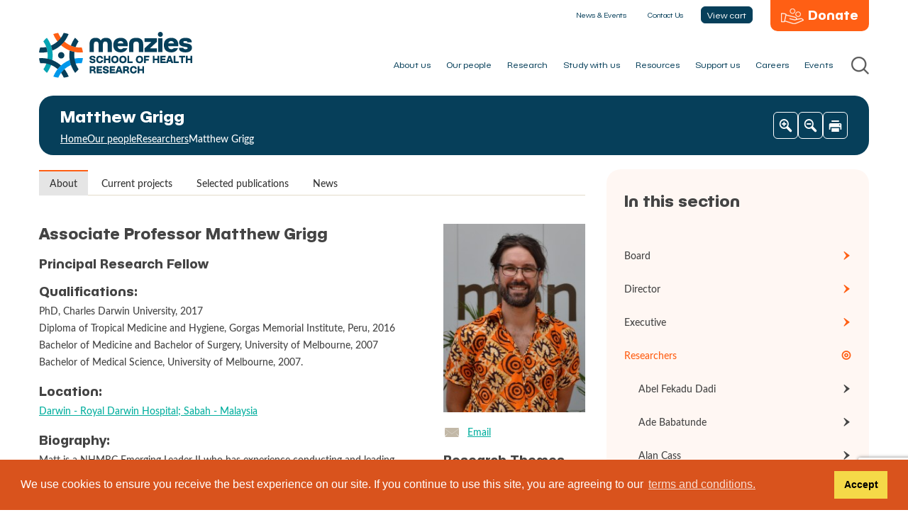

--- FILE ---
content_type: text/html; charset=windows-1252
request_url: https://www.menzies.edu.au/page/Our_People/Researchers/Matthew_Grigg/
body_size: 18263
content:
<!DOCTYPE html>
<!--
    __         _       __    __  __      __        
   / /_  _____(_)___ _/ /_  / /_/ /___ _/ /_  _____
  / __ \/ ___/ / __ `/ __ \/ __/ / __ `/ __ \/ ___/
 / /_/ / /  / / /_/ / / / / /_/ / /_/ / /_/ (__  )
/_.___/_/  /_/\__, /_/ /_/\__/_/\__,_/_.___/____/
			 /____/         Your digital future. PEOPLE PROFILE
						 
http://www.brightlabs.com.au
-->
<!--[if lt IE 7]>      <html class="no-js lt-ie9 lt-ie8 lt-ie7"> <![endif]-->
<!--[if IE 7]>         <html class="no-js lt-ie9 lt-ie8"> <![endif]-->
<!--[if IE 8]>         <html class="no-js lt-ie9"> <![endif]-->
<!--[if gt IE 8]><!-->
<html class="no-js"> <!--<![endif]-->
<head>
    <title>
        
            Matthew Grigg
         - Menzies
    </title>
    <meta name="viewport" content="width=device-width, initial-scale=1">
    <meta name="description" content="">
    <meta property="og:title" content="Matthew Grigg" />
    <meta property="og:url" content="https://www.menzies.edu.au/page/Our_People/Researchers/Matthew_Grigg/" />
    <meta property=”og:type” content=”website” />
    
    <link rel="stylesheet" href="/css/main.css">
    <link rel="icon" type="image/vnd.microsoft.icon" href="/favicon.ico" />
    <link rel="shortcut icon" href="/favicon.ico" />
    <script src="/js/vendor/modernizr-2.6.2.min.js"></script>
    <script type="text/javascript" src="//use.typekit.net/vuj6uqg.js"></script>
    <script type="text/javascript">try { Typekit.load(); } catch (e) { }</script>
    <script src="//platform.linkedin.com/in.js" type="text/javascript"> lang: en_US</script>
    
    <!-- Facebook Pixel Code -->
    <script>
        !function (f, b, e, v, n, t, s) {
            if (f.fbq) return; n = f.fbq = function () {
                n.callMethod ?
                n.callMethod.apply(n, arguments) : n.queue.push(arguments)
            };
            if (!f._fbq) f._fbq = n; n.push = n; n.loaded = !0; n.version = '2.0';
            n.queue = []; t = b.createElement(e); t.async = !0;
            t.src = v; s = b.getElementsByTagName(e)[0];
            s.parentNode.insertBefore(t, s)
        }(window, document, 'script',
            'https://connect.facebook.net/en_US/fbevents.js');
        fbq('init', '1389590584435139');
        fbq('track', 'PageView');
    </script>
    <noscript><img height="1" width="1" style="display:none"
            src="https://www.facebook.com/tr?id=1389590584435139&ev=PageView&noscript=1" /></noscript>
    <!-- End Facebook Pixel Code -->

		<!-- Google Tag Manager -->
		<script>(function(w,d,s,l,i){w[l]=w[l]||[];w[l].push({'gtm.start':
		new Date().getTime(),event:'gtm.js'});var f=d.getElementsByTagName(s)[0],
		j=d.createElement(s),dl=l!='dataLayer'?'&l='+l:'';j.async=true;j.src=
		'https://www.googletagmanager.com/gtm.js?id='+i+dl;f.parentNode.insertBefore(j,f);
		})(window,document,'script','dataLayer','GTM-5TS65ML');</script>
		<!-- End Google Tag Manager -->

    <!-- Event snippet for Menzies - Website Visitors remarketing page -->
    <script>
        gtag('event', 'conversion', {
            'send_to': 'AW-947840715/H-MJCIGRjpQBEMvN-8MD',
            'value': 1.0,
            'currency': 'AUD',
            'aw_remarketing_only': true
        });
    </script>
    <link rel="stylesheet" type="text/css"
        href="//cdnjs.cloudflare.com/ajax/libs/cookieconsent2/3.1.0/cookieconsent.min.css" />
    <script src="//cdnjs.cloudflare.com/ajax/libs/cookieconsent2/3.1.0/cookieconsent.min.js"></script>
    <script>
        window.addEventListener("load", function () {
            window.cookieconsent.initialise({
                "palette": {
                    "popup": {
                        "background": "#d9531d",
                        "text": "#ffffff"
                    },
                    "button": {
                        "background": "#f5d948"
                    }
                },
                content: {
                    message: 'We use cookies to ensure you receive the best experience on our site. If you continue to use this site, you are agreeing to our',
                    link: 'terms and conditions.',
                    href: 'https://www.menzies.edu.au/content/Document/Information_and_Privacy_Policy_2023.pdf',
                    allow: 'Accept',
                    dismiss: 'Accept',
                }
            })
        });
    </script>
<script src="https://t.contentsquare.net/uxa/d362f7fddacd3.js"></script></head>
<body class="people profile">
    <div id="wrapper">
        <div id="container">
            <div class="container">
                <div class="row">
                    <header role="banner">
                        <div class="brand">
							<a href="/">
								<img alt="Menzies logo" src="/img/logos/menzies.svg">
						 		<!-- <img alt="Menzies logo" src="/img/logos/menzies.png"> -->
							</a>
                            <h2 class="visuallyhidden">School of Health Research</h2>
                        </div>
                        <h3 class="visuallyhidden">Quick Links</h3>
                        <ul class="quick-links">
                            <li>
                                <a href="/page/News_And_Events/">News &amp; Events</a>
                            </li>
                            <li>
                                <a href="/page/Contact_Us/">Contact Us</a>
                            </li>
                            <li>
                                <a href="/cart" class="button button-secondary">View cart</a>
                            </li>
                            <li class="donate">
                                <a href="/page/Support_Us/Donate/#donation-form">Donate</a>
                            </li>
                        </ul>
                        <!-- /.quick-links -->
                        <a id="trigger-mobile-menu" class="main-menu__mobile" href="#main-menu__mobile">
                            <span class="icon-menu"></span>
                            <span class="visuallyhidden">Open mobile menu</span>
                        </a>
                        <h3 class="visuallyhidden">Main Navigation</h3>
                        <nav role="navigation">
                            <ul id="suckerfish2" class="suckerfish2"><li class="suckerfish_category suckerfish_level1 suckerfish_item0 node_154270" id="suckerfish2_menu_0"><a href="/page/About_Us/" title="About us">About us</a><ul class="suckerfish_level1"><li class="suckerfish_category suckerfish_level2 suckerfish_item0 node_154351"><a href="/page/About_Us/Vision_and_Mission/" title="Vision, purpose and values">Vision, purpose and values</a></li><li class="suckerfish_category suckerfish_level2 suckerfish_item1 node_154353"><a href="/page/About_Us/Major_Stakeholders/" title="Major stakeholders">Major stakeholders</a></li><li class="suckerfish_category suckerfish_level2 suckerfish_item2 node_154350"><a href="/page/About_Us/Achievements/" title="Achievements timeline">Achievements timeline</a></li><li class="suckerfish_category suckerfish_level2 suckerfish_item3 node_154354"><a href="/page/About_Us/Corporate_Publications/" title="Corporate publications">Corporate publications</a></li><li class="suckerfish_category suckerfish_level2 suckerfish_item4 node_154360"><a href="/page/About_Us/Menzies_committees/" title="Menzies' committees">Menzies' committees</a></li><li class="suckerfish_category suckerfish_level2 suckerfish_item5 node_278908"><a href="/page/About_Us/Our_Patron/" title="Our Patron">Our Patron</a></li><li class="suckerfish_category suckerfish_level2 suckerfish_item6 node_154359"><a href="/page/About_Us/History/" title="History">History</a></li><li class="suckerfish_category suckerfish_level2 suckerfish_item7 node_342396"><a href="/page/About_Us/Menzies_40th_Anniversary/" title="Menzies 40th Anniversary">Menzies 40th Anniversary</a></li><li class="suckerfish_category suckerfish_level2 suckerfish_item8 node_342449 suckerfish_final"><a href="/page/About_Us/menzies-rebrand/" title="Menzies Rebrand">Menzies Rebrand</a></li></ul></li><li class="suckerfish_category suckerfish_level1 suckerfish_item1 suckerfish_active node_154271" id="suckerfish2_menu_1"><a href="/page/Our_People/" title="Our people">Our people</a><ul class="suckerfish_level1"><li class="suckerfish_category suckerfish_level2 suckerfish_item0 node_154910"><a href="/page/Our_People/Board/" title="Board">Board</a></li><li class="suckerfish_category suckerfish_level2 suckerfish_item1 node_154911"><a href="/page/Our_People/Director/" title="Director">Director</a></li><li class="suckerfish_category suckerfish_level2 suckerfish_item2 node_154913"><a href="/page/Our_People/Executive/" title="Executive">Executive</a></li><li class="suckerfish_category suckerfish_level2 suckerfish_item3 suckerfish_active node_154914"><a href="/page/Our_People/Researchers/" title="Researchers">Researchers</a></li><li class="suckerfish_category suckerfish_level2 suckerfish_item4 node_156619 suckerfish_final"><a href="/page/Our_People/Biyamarr_ma/" title="Biyamarr ma">Biyamarr ma</a></li></ul></li><li class="suckerfish_category suckerfish_level1 suckerfish_item2 node_154272" id="suckerfish2_menu_2"><a href="/page/Research/" title="Research">Research</a><ul class="suckerfish_level1"><li class="suckerfish_category suckerfish_level2 suckerfish_item0 node_155191"><a href="/page/Research/Indigenous_Health/" title="Indigenous health">Indigenous health</a></li><li class="suckerfish_category suckerfish_level2 suckerfish_item1 node_155194"><a href="/page/Research/Global_and_Tropical_Health/" title="Global and tropical health">Global and tropical health</a></li><li class="suckerfish_category suckerfish_level2 suckerfish_item2 node_156296"><a href="/page/Research/Centre_for_Child_Development_and_Education/" title="Centre for Child Development and Education">Centre for Child Development and Education</a></li><li class="suckerfish_category suckerfish_level2 suckerfish_item3 node_240519"><a href="/page/Research/Centres_for_Research_Excellence/" title="Centres for Research Excellence">Centres for Research Excellence</a></li><li class="suckerfish_category suckerfish_level2 suckerfish_item4 node_156287"><a href="/page/Research/Centres_initiatives_and_projects/" title="Major initiatives">Major initiatives</a></li><li class="suckerfish_category suckerfish_level2 suckerfish_item5 node_158712"><a href="/page/Research/Ethics_approval/" title="Ethics">Ethics</a></li><li class="suckerfish_category suckerfish_level2 suckerfish_item6 node_160623"><a href="/page/Research/Our_laboratory/" title="Our laboratory">Our laboratory</a></li><li class="suckerfish_category suckerfish_level2 suckerfish_item7 node_159461"><a href="/page/Research/Case_studies/" title="Case studies">Case studies</a></li><li class="suckerfish_category suckerfish_level2 suckerfish_item8 node_316640 suckerfish_final"><a href="/page/Research/COVID-19/" title="COVID-19">COVID-19</a></li></ul></li><li class="suckerfish_category suckerfish_level1 suckerfish_item3 node_154273" id="suckerfish2_menu_3"><a href="/page/Education_and_Training/" title="Study with us">Study with us</a><ul class="suckerfish_level1"><li class="suckerfish_category suckerfish_level2 suckerfish_item0 node_326216"><a href="/page/Education_and_Training/Higher_Degrees_by_Research_HDR/" title="Higher Degrees by Research (HDR)">Higher Degrees by Research (HDR)</a></li><li class="suckerfish_category suckerfish_level2 suckerfish_item1 node_156874"><a href="/page/Education_and_Training/Study_with_us/" title="Postgraduate degrees">Postgraduate degrees</a></li><li class="suckerfish_category suckerfish_level2 suckerfish_item2 node_334072 suckerfish_final"><a href="/page/Education_and_Training/Work_Experience_Traineeships_Cadetships/" title="Work Experience, Traineeships &amp; Cadetships">Work Experience, Traineeships &amp; Cadetships</a></li></ul></li><li class="suckerfish_category suckerfish_level1 suckerfish_item4 node_154275" id="suckerfish2_menu_4"><a href="/page/Resources/" title="Resources">Resources</a></li><li class="suckerfish_category suckerfish_level1 suckerfish_item5 node_154274" id="suckerfish2_menu_5"><a href="/page/Support_Us/" title="Support us">Support us</a><ul class="suckerfish_level1"><li class="suckerfish_category suckerfish_level2 suckerfish_item0 node_154623"><a href="/page/Support_Us/Major_Supporters/" title="Major supporters">Major supporters</a></li><li class="suckerfish_item suckerfish_level2 suckerfish_item1 node_341970 suckerfish_final"><a href="/page/Support_Us/Donate/" title="Donate">Donate</a></li></ul></li><li class="suckerfish_category suckerfish_level1 suckerfish_item6 node_154278" id="suckerfish2_menu_6"><a href="/page/Careers/" title="Careers">Careers</a><ul class="suckerfish_level1"><li class="suckerfish_category suckerfish_level2 suckerfish_item0 node_157156"><a href="/page/Careers/Current__employment_opportunities/" title="Current Employment Opportunities">Current Employment Opportunities</a></li><li class="suckerfish_category suckerfish_level2 suckerfish_item1 node_157157 suckerfish_final"><a href="/page/Careers/Information_for_applicants/" title="Information for applicants">Information for applicants</a></li></ul></li><li class="suckerfish_category suckerfish_level1 suckerfish_item7 node_272485 suckerfish_final" id="suckerfish2_menu_7"><a href="/page/Events/" title="Events">Events</a></li></ul>
                        </nav>
                        <!-- /=navigation -->
                        <nav class="main-menu" id="main-menu__mobile">
                            <ul id="suckerfish2" class="suckerfish2"><li class="suckerfish_category suckerfish_level1 suckerfish_item0 node_154270" id="suckerfish2_menu_0"><a href="/page/About_Us/" title="About us">About us</a><ul class="suckerfish_level1"><li class="suckerfish_category suckerfish_level2 suckerfish_item0 node_154351"><a href="/page/About_Us/Vision_and_Mission/" title="Vision, purpose and values">Vision, purpose and values</a></li><li class="suckerfish_category suckerfish_level2 suckerfish_item1 node_154353"><a href="/page/About_Us/Major_Stakeholders/" title="Major stakeholders">Major stakeholders</a></li><li class="suckerfish_category suckerfish_level2 suckerfish_item2 node_154350"><a href="/page/About_Us/Achievements/" title="Achievements timeline">Achievements timeline</a></li><li class="suckerfish_category suckerfish_level2 suckerfish_item3 node_154354"><a href="/page/About_Us/Corporate_Publications/" title="Corporate publications">Corporate publications</a></li><li class="suckerfish_category suckerfish_level2 suckerfish_item4 node_154360"><a href="/page/About_Us/Menzies_committees/" title="Menzies' committees">Menzies' committees</a></li><li class="suckerfish_category suckerfish_level2 suckerfish_item5 node_278908"><a href="/page/About_Us/Our_Patron/" title="Our Patron">Our Patron</a></li><li class="suckerfish_category suckerfish_level2 suckerfish_item6 node_154359"><a href="/page/About_Us/History/" title="History">History</a></li><li class="suckerfish_category suckerfish_level2 suckerfish_item7 node_342396"><a href="/page/About_Us/Menzies_40th_Anniversary/" title="Menzies 40th Anniversary">Menzies 40th Anniversary</a></li><li class="suckerfish_category suckerfish_level2 suckerfish_item8 node_342449 suckerfish_final"><a href="/page/About_Us/menzies-rebrand/" title="Menzies Rebrand">Menzies Rebrand</a></li></ul></li><li class="suckerfish_category suckerfish_level1 suckerfish_item1 suckerfish_active node_154271" id="suckerfish2_menu_1"><a href="/page/Our_People/" title="Our people">Our people</a><ul class="suckerfish_level1"><li class="suckerfish_category suckerfish_level2 suckerfish_item0 node_154910"><a href="/page/Our_People/Board/" title="Board">Board</a></li><li class="suckerfish_category suckerfish_level2 suckerfish_item1 node_154911"><a href="/page/Our_People/Director/" title="Director">Director</a></li><li class="suckerfish_category suckerfish_level2 suckerfish_item2 node_154913"><a href="/page/Our_People/Executive/" title="Executive">Executive</a></li><li class="suckerfish_category suckerfish_level2 suckerfish_item3 suckerfish_active node_154914"><a href="/page/Our_People/Researchers/" title="Researchers">Researchers</a></li><li class="suckerfish_category suckerfish_level2 suckerfish_item4 node_156619 suckerfish_final"><a href="/page/Our_People/Biyamarr_ma/" title="Biyamarr ma">Biyamarr ma</a></li></ul></li><li class="suckerfish_category suckerfish_level1 suckerfish_item2 node_154276" id="suckerfish2_menu_2"><a href="/page/News_and_Events/" title="News and Events">News and Events</a><ul class="suckerfish_level1"><li class="suckerfish_category suckerfish_level2 suckerfish_item0 node_154566"><a href="/page/News_and_Events/Latest_News/" title="Latest news">Latest news</a></li><li class="suckerfish_category suckerfish_level2 suckerfish_item1 node_154570"><a href="/page/News_and_Events/Events__Seminars/" title="Events and seminars">Events and seminars</a></li><li class="suckerfish_category suckerfish_level2 suckerfish_item2 node_154356"><a href="/page/News_and_Events/Awards_and_Prizes/" title="Awards and prizes">Awards and prizes</a></li><li class="suckerfish_category suckerfish_level2 suckerfish_item3 node_154574"><a href="/page/News_and_Events/E-Newsletter/" title="E-Newsletter">E-Newsletter</a></li><li class="suckerfish_category suckerfish_level2 suckerfish_item4 node_161920 suckerfish_final"><a href="/page/News_and_Events/Media_contacts/" title="Media contacts">Media contacts</a></li></ul></li><li class="suckerfish_category suckerfish_level1 suckerfish_item3 node_154272" id="suckerfish2_menu_3"><a href="/page/Research/" title="Research">Research</a><ul class="suckerfish_level1"><li class="suckerfish_category suckerfish_level2 suckerfish_item0 node_155191"><a href="/page/Research/Indigenous_Health/" title="Indigenous health">Indigenous health</a></li><li class="suckerfish_category suckerfish_level2 suckerfish_item1 node_155194"><a href="/page/Research/Global_and_Tropical_Health/" title="Global and tropical health">Global and tropical health</a></li><li class="suckerfish_category suckerfish_level2 suckerfish_item2 node_156296"><a href="/page/Research/Centre_for_Child_Development_and_Education/" title="Centre for Child Development and Education">Centre for Child Development and Education</a></li><li class="suckerfish_category suckerfish_level2 suckerfish_item3 node_240519"><a href="/page/Research/Centres_for_Research_Excellence/" title="Centres for Research Excellence">Centres for Research Excellence</a></li><li class="suckerfish_category suckerfish_level2 suckerfish_item4 node_156287"><a href="/page/Research/Centres_initiatives_and_projects/" title="Major initiatives">Major initiatives</a></li><li class="suckerfish_category suckerfish_level2 suckerfish_item5 node_158712"><a href="/page/Research/Ethics_approval/" title="Ethics">Ethics</a></li><li class="suckerfish_category suckerfish_level2 suckerfish_item6 node_160623"><a href="/page/Research/Our_laboratory/" title="Our laboratory">Our laboratory</a></li><li class="suckerfish_category suckerfish_level2 suckerfish_item7 node_159461"><a href="/page/Research/Case_studies/" title="Case studies">Case studies</a></li><li class="suckerfish_category suckerfish_level2 suckerfish_item8 node_316640 suckerfish_final"><a href="/page/Research/COVID-19/" title="COVID-19">COVID-19</a></li></ul></li><li class="suckerfish_category suckerfish_level1 suckerfish_item4 node_154273" id="suckerfish2_menu_4"><a href="/page/Education_and_Training/" title="Study with us">Study with us</a><ul class="suckerfish_level1"><li class="suckerfish_category suckerfish_level2 suckerfish_item0 node_326216"><a href="/page/Education_and_Training/Higher_Degrees_by_Research_HDR/" title="Higher Degrees by Research (HDR)">Higher Degrees by Research (HDR)</a></li><li class="suckerfish_category suckerfish_level2 suckerfish_item1 node_156874"><a href="/page/Education_and_Training/Study_with_us/" title="Postgraduate degrees">Postgraduate degrees</a></li><li class="suckerfish_category suckerfish_level2 suckerfish_item2 node_334072 suckerfish_final"><a href="/page/Education_and_Training/Work_Experience_Traineeships_Cadetships/" title="Work Experience, Traineeships &amp; Cadetships">Work Experience, Traineeships &amp; Cadetships</a></li></ul></li><li class="suckerfish_category suckerfish_level1 suckerfish_item5 node_154275" id="suckerfish2_menu_5"><a href="/page/Resources/" title="Resources">Resources</a></li><li class="suckerfish_category suckerfish_level1 suckerfish_item6 node_154274" id="suckerfish2_menu_6"><a href="/page/Support_Us/" title="Support us">Support us</a><ul class="suckerfish_level1"><li class="suckerfish_category suckerfish_level2 suckerfish_item0 node_154623"><a href="/page/Support_Us/Major_Supporters/" title="Major supporters">Major supporters</a></li><li class="suckerfish_item suckerfish_level2 suckerfish_item1 node_341970 suckerfish_final"><a href="/page/Support_Us/Donate/" title="Donate">Donate</a></li></ul></li><li class="suckerfish_category suckerfish_level1 suckerfish_item7 node_154277" id="suckerfish2_menu_7"><a href="/page/Contact_Us/" title="Contact us">Contact us</a><ul class="suckerfish_level1"><li class="suckerfish_category suckerfish_level2 suckerfish_item0 node_156559"><a href="/page/Contact_Us/Information_for_visitors/" title="Information for visitors">Information for visitors</a></li><li class="suckerfish_item suckerfish_level2 suckerfish_item1 node_161910 suckerfish_final"><a href="/page/Contact_Us/Feedback_and_complaints/" title="Feedback and complaints">Feedback and complaints</a></li></ul></li><li class="suckerfish_category suckerfish_level1 suckerfish_item8 node_154278" id="suckerfish2_menu_8"><a href="/page/Careers/" title="Careers">Careers</a><ul class="suckerfish_level1"><li class="suckerfish_category suckerfish_level2 suckerfish_item0 node_157156"><a href="/page/Careers/Current__employment_opportunities/" title="Current Employment Opportunities">Current Employment Opportunities</a></li><li class="suckerfish_category suckerfish_level2 suckerfish_item1 node_157157 suckerfish_final"><a href="/page/Careers/Information_for_applicants/" title="Information for applicants">Information for applicants</a></li></ul></li><li class="suckerfish_category suckerfish_level1 suckerfish_item9 node_272485 suckerfish_final" id="suckerfish2_menu_9"><a href="/page/Events/" title="Events">Events</a></li></ul>
                        </nav>
                        <div class="search">
                            <form action="/" method="get">
                                <fieldset>
                                    <label class="visuallyhidden" for="search-query">Search</label>
                                    <input name="action" type="hidden" value="search" />
                                    <input id="search-query" type="text" name="query" placeholder="Search Website">
                                    <button id="search-submit" type="submit"><span
                                            class="visuallyhidden">Go</span></button>
                                </fieldset>
                            </form>
                            <span class="btn-search"></span>
                        </div>
                    </header>
                </div>
            </div>
            <div class="container">
                <section id="content">
                    <header class="breadcrumbs-and-tools">
                        <aside>
                            <h1>Matthew Grigg</h1>
                            <ul class="clearfix breadcrumbs">
								<li><a href="/">Home</a></li>
								
<li><a href="/page/Our_People/">Our people</a></li><li><a href="/page/Our_People/Researchers/">Researchers</a></li><li>Matthew Grigg</li>
							</ul>
                        </aside>
                        <aside class="tools">
                            <span id="zoom-in" class="button button-secondary"><i class="icon icon-prepend" data-icon="^"></i></span>
                            <span id="zoom-out" class="button button-secondary"><i class="icon icon-prepend" data-icon="_"></i></span>
                            <span id="print" class="button button-secondary"><i class="icon icon-prepend" data-icon="3"></i></span>
                        </aside>
                    </header>
                    <div class="main-and-aside">
                        <div class="guide" id="primary" role="main">				
				

				





				
				
				
				
				
				
				<div class="tab-container">
					<ul class="tabs">
						
						<li class="tab"><a class='About' href="#pane-264410">About</a></li>
						
						<li class="tab"><a class='Current projects' href="#pane-264413">Current projects</a></li>
						
						<li class="tab"><a class='Selected publications' href="#pane-264414">Selected publications</a></li>
						
						<li class="tab"><a class='News' href="#pane-264415">News</a></li>
						
					</ul>
					
					
						<div class="pane people-profile-pane" id="pane-264410">
    
        <div class="row-fluid profile-full-width">
            <div class="span8">
                <div class="inner">
                    
                        <h2>
                            Associate Professor Matthew Grigg
                        </h2>
                    
                    
                        <h5>
                            Principal Research Fellow
                        </h5>
                        <p></p>
                    
                    
                        <h5>Qualifications:</h5>
                        <p id="profile-qualification">
                            PhD, Charles Darwin University, 2017;  Diploma of Tropical Medicine and Hygiene, Gorgas Memorial Institute, Peru, 2016; Bachelor of Medicine and Bachelor of Surgery, University of Melbourne, 2007;  Bachelor of Medical Science, University of Melbourne, 2007.
                        </p>
                    
                    
                    
                    
                    
                        <h5>Location:</h5>
                        <p><a href="/page/Contact_Us/">
                                Darwin - Royal Darwin Hospital;  Sabah - Malaysia
                            </a></p>
                    
                    <h5>Biography:</h5>

<p>Matt is a NHMRC Emerging Leader II who has experience conducting and leading studies related to the epidemiology, diagnostics, and clinical drug trials of malaria and other tropical infectious diseases in Southeast Asia, with a focus on zoonotic malaria due to the monkey parasite <em>Plasmodium knowlesi.</em> &nbsp;</p>

<p>Matt also works as a clinician in Indigenous health in remote communities in East Arnhem Land.</p>

<p style="margin:0cm 0cm 0.0001pt"><span style="font-size:12pt"><span style="font-family:&quot;Times New Roman&quot;,serif"></span></span></p>

                </div>
            </div>
            <div class="span4">
                <div class="well profile">
                    
                        <div class="portrait"><img src="/lib/image.php?src=https://www.menzies.edu.au/content/Image/Matthew%20Grigg_web.jpg&amp;w=214&amp;h=285"
                                alt="Associate Professor Matthew Grigg" /></div>
                    
                    <dl class="contact">
                        
                            <dt class="icon-prepend" data-icon="&#201;"><a
                                    href="mailto:&#109;&#97;&#116;&#116;&#104;&#101;&#119;&#46;&#103;&#114;&#105;&#103;&#103;&#64;&#109;&#101;&#110;&#122;&#105;&#101;&#115;&#46;&#101;&#100;&#117;&#46;&#97;&#117;">Email</a></dt>
                        
                        
                        
                    </dl>
                </div>
                
                    <div class="well themes">
                        <h5>Research Themes</h5>
                        <ul color:="" helvetica="" list-style:="" style="margin: 0px 0px 18px 15px; padding-right: 0px; padding-left: 0px; border: 0px; font-variant-numeric: inherit; font-stretch: inherit; font-size: 14px; line-height: inherit; font-family: proxima-nova-n4, proxima-nova, " vertical-align:="">
	<li 0px="" 10px="" icons="" img="" list-style:="" style="margin: 0px; padding: 0px 0px 0px 21px; border: 0px; font-style: inherit; font-variant: inherit; font-weight: inherit; font-stretch: inherit; font-size: inherit; line-height: inherit; font-family: inherit; vertical-align: baseline; background: url("><a href="https://www.menzies.edu.au/page/Research/Global_and_Tropical_Health/" style="margin: 0px; padding: 0px; border: 0px; font-style: inherit; font-variant: inherit; font-weight: inherit; font-stretch: inherit; font-size: inherit; line-height: inherit; font-family: inherit; vertical-align: baseline; color: rgb(187, 58, 5);">Global and tropical health</a></li>
	<li 0px="" 10px="" icons="" img="" list-style:="" style="margin: 0px; padding: 0px 0px 0px 21px; border: 0px; font-style: inherit; font-variant: inherit; font-weight: inherit; font-stretch: inherit; font-size: inherit; line-height: inherit; font-family: inherit; vertical-align: baseline; background: url("><a href="https://www.menzies.edu.au/page/Research/Global_and_Tropical_Health/Malaria/" style="margin: 0px; padding: 0px; border: 0px; font-style: inherit; font-variant: inherit; font-weight: inherit; font-stretch: inherit; font-size: inherit; line-height: inherit; font-family: inherit; vertical-align: baseline; color: rgb(187, 58, 5);">Malaria</a></li>
</ul>

                    </div>
                
                
            </div>
        </div>
    
    
    
    
    
    
    
    
    
</div><div class="pane people-profile-pane" id="pane-264413">
    
    
        <ul>
	<li style="margin: 0px; border: 0px; font: inherit; vertical-align: baseline;"><a href="https://www.menzies.edu.au/page/Research/Centres_initiatives_and_projects/RESPOND_Partnership/"><strong>R</strong>egional <strong>E</strong>ngagement in <strong>S</strong>urveillance and response to<strong> P</strong>riority diseases, providing <strong>O</strong>pportunities for <strong>N</strong>ational health system strengthening and <strong>D</strong>evelopment (RESPOND)</a></li>
	<li style="margin: 0px; border: 0px; font: inherit; vertical-align: baseline;"><span lang="EN-US" style="font-size:12.0pt"><span style="font-family:&quot;Calibri&quot;,sans-serif">Parasite and human genetic risk factors for emerging <i>Plasmodium knowlesi</i> malaria</span></span></li>
	<li style="margin: 0px; border: 0px; font: inherit; vertical-align: baseline;"><a href="/page/Research/Projects/Malaria/ZOOMAL_-_Evaluating_zoonotic_malaria_transmission_and_agricultural_land_use_in_Indonesia/">ZOOMAL - Evaluating zoonotic malaria transmission and agricultural land use in Indonesia</a></li>
</ul>

            
    
    
    
    
    
    
    
    
</div><div class="pane people-profile-pane" id="pane-264414">
    
    
        <p><span style="font-size:10pt"><span style="font-family:&quot;Times New Roman&quot;,serif"><span style="font-weight:normal"><span style="text-decoration:underline"><span lang="EN-US" style="font-size:11.0pt"><span style="font-family:&quot;Calibri Light&quot;,sans-serif"><span style="text-decoration:none"><span style="text-underline:none"></span></span></span></span></span></span></span></span></p>

<p><span style="font-size:10pt"><span style="font-family:Arial,sans-serif"><span lang="EN-US" style="font-size:11.0pt"><span style="font-family:&quot;Calibri Light&quot;,sans-serif"></span></span></span></span></p>

<p><span style="font-family:&quot;Calibri Light&quot;,sans-serif"></span></p>

<p><span style="color:black"></span></p>

<p><span style="font-family:&quot;Calibri Light&quot;,sans-serif"></span></p>

<p><span style="font-family:&quot;Calibri Light&quot;,sans-serif"></span></p>

<p><span style="font-family:&quot;Calibri Light&quot;,sans-serif"></span></p>

<p><span style="font-family:&quot;Calibri Light&quot;,sans-serif"></span></p>

<ol>
	<li>
	<p><span style="font-family:&quot;Calibri Light&quot;,sans-serif"></span>Grigg, M.J., William, T., Barber, B.E., Rajahram, G.S., Menon, J., Schimann, E., Piera, K.A., Wilkes, C.S., Patel, K., Chandna, A., Drakeley, C.J., Yeo, T.W., Anstey, N.M. (2018). Age-related clinical spectrum of Plasmodium knowlesi malaria and predictors of severity. <em>Clinical Infectious Diseases</em>.&nbsp;<a href="http://doi.10.1093/cid/ciy065">http://doi.10.1093/cid/ciy065</a>. PMID: 29873683</p>
	</li>
	<li>
	<p>Grigg,&nbsp;M.J., William, T., Menon, J., Dhanaraj, P., Barber, B.E. &amp; Wilkes, C.S. (2016).&nbsp;Artesunate&ndash;mefloquine versus chloroquine for treatment of uncomplicated Plasmodium knowlesi malaria in Malaysia (ACT KNOW): an open-label randomised controlled trial. <em>The Lancet Infectious Diseases,</em>&nbsp;<em>16</em>(2), 180-188. <a href="http://doi.org/10.1016/S1473-3099(15)00415-6">http://doi.org/10.1016/S1473-3099(15)00415-6</a>. PMID: 26603174</p>
	</li>
	<li>
	<p><span style="font-family:&quot;Calibri Light&quot;,sans-serif"></span>Grigg, M.J., Cox, J., William, T., Jelip, J., Fornace, K.M., Brock, P.M., von Seidlein, L., Barber, B.E., Anstey, N.M., Yeo, T.W. &amp;&nbsp;Drakeley, C.J. (2017). Individual factors associated with the risk of acquiring human Plasmodium knowlesi malaria in Malaysia: a case-control study. <em>The Lancet Planetary Health, 1</em>(3), e97-104. <a href="http://doi.org/S2542-5196(17)30031-1">http://doi.org/S2542-5196(17)30031-1</a>. PMID: 28758162<span style="color:black"></span></p>
	</li>
	<li>
	<p><span style="font-family:&quot;Calibri Light&quot;,sans-serif"></span>Grigg, M.J., William, T., Barber, B.E., Rajahram, G.S., Menon, J., Schimann, E., Wilkes, C.S., Patel, K., Chandna, A., Price, R.N., Yeo, T.W. &amp;&nbsp;Anstey, N.M. (2017).&nbsp;Artemether-lumefantrine versus chloroquine for the treatment of uncomplicated Plasmodium knowlesi malaria (CAN KNOW): an open-label randomized controlled trial. <em>Clinical Infectious Diseases,</em>&nbsp;<em>66</em>(2), 229-232. <a href="http://doi.10.1093/cid/cix779">http://doi.10.1093/cid/cix779</a>. PMID: 29020373&nbsp; <span style="font-family:&quot;Calibri Light&quot;,sans-serif"></span></p>
	</li>
	<li>
	<p><span style="font-family:&quot;Calibri Light&quot;,sans-serif"></span>Grigg, M.J., William, T., Menon, J., Barber, B.E., Wilkes, C.S., Rajahram, G.S., Edstein, M.D., Auburn, S., Price, R.N., Yeo, T.W. &amp;&nbsp;Anstey, N.M. (2016). Efficacy of artesunate-mefloquine against high-grade chloroquine-resistant&nbsp;Plasmodium vivax malaria in Malaysia: an open-label randomised controlled trial. <em>Clinical Infectious Diseases,</em>&nbsp;<em>62</em>(11) 1403-11. <a href="http://doi.org/10.1093/cid/ciw121">http://doi.org/10.1093/cid/ciw121</a>. PMID: 27107287<span style="color:#999999"></span></p>
	</li>
	<li>
	<p><span lang="EN-GB" style="font-family:&quot;Calibri Light&quot;,sans-serif"></span>Charon, J., Grigg, M.J., Eden, J.S., Piera, K.A., William, T., Rose, K., Davenport, M.P., Anstey, N.M. &amp; Holmes, E.C. (2019).&nbsp;Matryoshka RNA virus 1: a novel RNA virus associated with Plasmodium parasites in human malaria. <em>PloS Pathogens, 15</em>(12). <a href="http://doi.10.1371/journal.ppat.1008216">http://doi.10.1371/journal.ppat.1008216</a>. PMID: 31887217</p>
	</li>
	<li>
	<p><span style="font-family:&quot;Calibri Light&quot;,sans-serif"></span>Grigg, M.J. &amp;&nbsp;Snounou, G.&nbsp;(2017). Plasmodium simium: a Brazilian focus of anthropozoonotic vivax malaria? <em>The Lancet Global Health,&nbsp;5</em>(10), e961-962. <a href="http://doi.10.1016/S2214-109X(17)30343-1">http://doi.10.1016/S2214-109X(17)30343-1</a>. PMID: 28867402<span style="font-family:&quot;Calibri Light&quot;,sans-serif"></span></p>
	</li>
	<li>
	<p><span style="font-family:&quot;Calibri Light&quot;,sans-serif"></span>Grigg, M.J., Barber, B.E.,&nbsp;Marfurt, J., Imwong, M., William, T., Bird, E., Piera, K., Aziz, A., Boonyuen, U., Drakeley, C.J., Cox, J., White, N.J., Cheng, Q., Yeo, T.W., Auburn, S. &amp;&nbsp;Anstey, N.M. (2016). Dihydrofolate-reductase mutations in Plasmodium knowlesi appear unrelated to selective drug pressure from putative human-to-human transmission in Sabah, Malaysia. <em>PloS ONE, 11</em>(3). <a href="http://doi.org/10.1371/journal.pone.0149519.t001">http://doi.org/10.1371/journal.pone.0149519.t001</a>. PMID: 26930493<span style="font-family:&quot;Calibri Light&quot;,sans-serif"></span></p>
	</li>
	<li>
	<p><span style="font-family:&quot;Calibri Light&quot;,sans-serif"></span>Piera,&nbsp;K.A., Aziz, A., William, T., Bell, D., Gonz&aacute;lez, I.J., Barber, B., Anstey, N.M. &amp;&nbsp;Grigg, M.J. (2017). Detection of P. knowlesi, P. falciparum and P. vivax using loop-mediated isothermal amplification (LAMP) in a co-endemic area in Malaysia. <em>Malaria Journal,&nbsp;16</em>(1), 29. <a href="http://doi.org/10.1186/s12936-016-1676-9">http://doi.org/10.1186/s12936-016-1676-9</a>. PMID: 28086789<span style="font-family:&quot;Calibri Light&quot;,sans-serif"></span></p>
	</li>
	<li>
	<p><span style="font-family:&quot;Calibri Light&quot;,sans-serif"></span>Grigg, M.J., William, T., Barber, B.E., Parameswaran, U., Bird, E., Piera, K., Aziz, A., Dhanaraj, P., Yeo, T.W. &amp;&nbsp;Anstey, N.M. (2014).&nbsp;Combining parasite lactate dehydrogenase-based and histidine rich protein-2 rapid tests to improve specificity for the diagnosis of malaria due to Plasmodium knowlesi and other Plasmodium species in Sabah, Malaysia. <em>Journal of Clinical Microbiology.</em>&nbsp;<a href="http://doi.org/10.1128/JCM.00181-14">http://doi.org/10.1128/JCM.00181-14</a>. PMID: 24696029</p>
	</li>
</ol>

<p>&nbsp;</p>

<p><strong><a href="https://pubmed.ncbi.nlm.nih.gov/?term=%28%22menzies+school+of+health%22%5BAffiliation%5D%29+AND+GRIGG+M+%5BAuthor%5D" target="_blank">Click here</a> to view more Matthew Grigg publications in PubMed.</strong></p>

            
    
    
    
    
    
    
    
    
</div><div class="pane people-profile-pane" id="pane-264415">
    
    
        
            
    
    
    
    
    
    
    
        <ol class="listing">
            
                    <li class="item">
                        <a title="MEDIA RELEASE | Menzies researchers RESPOND to priority diseases in our global neighbourhood" class="thumbnail" href="/page/Our_People/Researchers/Matthew_Grigg/News/Menzies_researchers_RESPOND_to_priority_diseases_in_our_global_neighbourhood/"
                             rel="external"
                            >
                            
                                <img alt="MEDIA RELEASE | Menzies researchers RESPOND to priority diseases in our global neighbourhood"
                                    src="/lib/image.php?src=https://www.menzies.edu.au/content/Image/Snip%20-%20RESPOND%20media%20release.PNG&amp;w=123&amp;h=126"
                                    height="126" width="123">
                            
                            
                            <i class="overlay"></i>
                        </a>
						<aside>
							<h3 class="title"><a href="/page/Our_People/Researchers/Matthew_Grigg/News/Menzies_researchers_RESPOND_to_priority_diseases_in_our_global_neighbourhood/" 
									rel="external">
										MEDIA RELEASE | Menzies researchers RESPOND to priority diseases in our global neighbourhood
									</a></h3>
							<dl class="meta">
								<dt class="visuallyhidden">Date</dt>
								<dd class="icon-prepend" data-icon="&#288;"><time datetime=" 2024-06-21">
										June 21, 2024 - 09:15am</time></dd>
							</dl>
							<p class="summary">
								Menzies will lead a 4-year health system strengthening partnership in the Asia-Pacific region, under the Partnerships for a Healthy Region Initiative by the Australian Government.
							</p>
						</aside>
                    </li>
            
                    <li class="item">
                        <a title="Medical Express | Using paracetamol for protecting kidneys in patients with severe malaria" class="thumbnail" href="/page/Our_People/Researchers/Matthew_Grigg/News/Medical_Express_Using_paracetamol_for_protecting_kidneys_in_patients_with_severe_malaria/"
                             rel="external"
                            >
                            
                                <img alt="Medical Express | Using paracetamol for protecting kidneys in patients with severe malaria"
                                    src="/lib/image.php?src=https://www.menzies.edu.au/content/Image/Medical_X_Press_square.PNG&amp;w=123&amp;h=126"
                                    height="126" width="123">
                            
                            
                            <i class="overlay"></i>
                        </a>
						<aside>
							<h3 class="title"><a href="/page/Our_People/Researchers/Matthew_Grigg/News/Medical_Express_Using_paracetamol_for_protecting_kidneys_in_patients_with_severe_malaria/" 
									rel="external">
										Medical Express | Using paracetamol for protecting kidneys in patients with severe malaria
									</a></h3>
							<dl class="meta">
								<dt class="visuallyhidden">Date</dt>
								<dd class="icon-prepend" data-icon="&#288;"><time datetime=" 2022-03-04">
										March 04, 2022 - 02:30am</time></dd>
							</dl>
							<p class="summary">
								Dr. Daniel Cooper said the findings are important because they will help provide the best possible treatment to patients with severe malaria.
							</p>
						</aside>
                    </li>
            
                    <li class="item">
                        <a title="Using paracetamol for protecting kidneys in patients with severe malaria" class="thumbnail" href="/page/Our_People/Researchers/Matthew_Grigg/News/Using_paracetamol_for_protecting_kidneys_in_patients_with_severe_malaria/"
                            >
                            
                                <img alt="Using paracetamol for protecting kidneys in patients with severe malaria"
                                    src="/lib/image.php?src=https://www.menzies.edu.au/content/Image/Web_Image_MR.PNG&amp;w=123&amp;h=126"
                                    height="126" width="123">
                            
                            
                            <i class="overlay"></i>
                        </a>
						<aside>
							<h3 class="title"><a href="/page/Our_People/Researchers/Matthew_Grigg/News/Using_paracetamol_for_protecting_kidneys_in_patients_with_severe_malaria/" >
										Using paracetamol for protecting kidneys in patients with severe malaria
									</a></h3>
							<dl class="meta">
								<dt class="visuallyhidden">Date</dt>
								<dd class="icon-prepend" data-icon="&#288;"><time datetime=" 2022-03-03">
										March 03, 2022 - 09:00am</time></dd>
							</dl>
							<p class="summary">
								Paracetamol is used in many illnesses for the relief of pain and fever, but a study just published in Clinical Infectious Diseases has shown that it may also help protect against kidney damage in patients with malaria.
							</p>
						</aside>
                    </li>
            
                    <li class="item">
                        <a title="Combating zoonotic diseases in our region" class="thumbnail" href="/page/Our_People/Researchers/Matthew_Grigg/News/Combating_zoonotic_diseases_in_our_region/"
                             rel="external"
                            >
                            
                                <img alt="Combating zoonotic diseases in our region"
                                    src="/lib/image.php?src=https://www.menzies.edu.au/content/Image/Hon_Marise_Paine.PNG&amp;w=123&amp;h=126"
                                    height="126" width="123">
                            
                            
                            <i class="overlay"></i>
                        </a>
						<aside>
							<h3 class="title"><a href="/page/Our_People/Researchers/Matthew_Grigg/News/Combating_zoonotic_diseases_in_our_region/" 
									rel="external">
										Combating zoonotic diseases in our region
									</a></h3>
							<dl class="meta">
								<dt class="visuallyhidden">Date</dt>
								<dd class="icon-prepend" data-icon="&#288;"><time datetime=" 2020-07-17">
										July 17, 2020 - 11:07am</time></dd>
							</dl>
							<p class="summary">
								The Australian research institutions receiving funding through the program include CSIRO, Menzies School of Health Research, University of Melbourne’s Nossal Institute for Global Health, Australian Centre for Disease Preparedness & the Burnet Institute.
							</p>
						</aside>
                    </li>
            
                    <li class="item">
                        <a title="DFAT: Foreign policy in action - malaria research" class="thumbnail" href="/page/Our_People/Researchers/Matthew_Grigg/News/DFAT_Foreign_policy_in_action_-_malaria_research/"
                             rel="external"
                            >
                            
                                <img alt="DFAT: Foreign policy in action - malaria research"
                                    src="/lib/image.php?src=https://www.menzies.edu.au/content/Image/Frequently%20used%20images/grid-244x184.jpg&amp;w=123&amp;h=126"
                                    height="126" width="123">
                            
                            
                            <i class="overlay"></i>
                        </a>
						<aside>
							<h3 class="title"><a href="/page/Our_People/Researchers/Matthew_Grigg/News/DFAT_Foreign_policy_in_action_-_malaria_research/" 
									rel="external">
										DFAT: Foreign policy in action - malaria research
									</a></h3>
							<dl class="meta">
								<dt class="visuallyhidden">Date</dt>
								<dd class="icon-prepend" data-icon="&#288;"><time datetime=" 2017-11-23">
										November 23, 2017 - 11:31am</time></dd>
							</dl>
							<p class="summary">
								Matthew Grigg is a senior research fellow at the Menzies School of Health Research and spent several years researching mosquitoes and malaria while living in a small town called Kudat in Sabah, Malaysia.
							</p>
						</aside>
                    </li>
            
                    <li class="item">
                        <a title="Developing Northern Australia 2017 Implementation Report" class="thumbnail" href="/page/Our_People/Researchers/Matthew_Grigg/News/Developing_Northern_Australia_2017_Implementation_Report/"
                             rel="external"
                            >
                            
                                <img alt="Developing Northern Australia 2017 Implementation Report"
                                    src="/lib/image.php?src=https://www.menzies.edu.au/content/Image/grid_default_image-244x184.jpg&amp;w=123&amp;h=126"
                                    height="126" width="123">
                            
                            
                            <i class="overlay"></i>
                        </a>
						<aside>
							<h3 class="title"><a href="/page/Our_People/Researchers/Matthew_Grigg/News/Developing_Northern_Australia_2017_Implementation_Report/" 
									rel="external">
										Developing Northern Australia 2017 Implementation Report
									</a></h3>
							<dl class="meta">
								<dt class="visuallyhidden">Date</dt>
								<dd class="icon-prepend" data-icon="&#288;"><time datetime=" 2017-11-21">
										November 21, 2017 - 15:59pm</time></dd>
							</dl>
							<p class="summary">
								Page 20 - Case Study | The Australian Government funded HOT NORTH project has hit the ground running in 2017, and is building north Australia’s expertise and capacity in tropical medicine through research projects that will transfer new knowledge to communities.
							</p>
						</aside>
                    </li>
            
                    <li class="item">
                        <a title="Award no tall order for Matthew - Darwin Sun" class="thumbnail" href="/page/Our_People/Researchers/Matthew_Grigg/News/Award_no_tall_order_for_Matthew_-_Darwin_Sun/"
                             rel="external"
                            >
                            
                                <img alt="Award no tall order for Matthew - Darwin Sun"
                                    src="/lib/image.php?src=https://www.menzies.edu.au/content/Image/grid_default_image-244x184.jpg&amp;w=123&amp;h=126"
                                    height="126" width="123">
                            
                            
                            <i class="overlay"></i>
                        </a>
						<aside>
							<h3 class="title"><a href="/page/Our_People/Researchers/Matthew_Grigg/News/Award_no_tall_order_for_Matthew_-_Darwin_Sun/" 
									rel="external">
										Award no tall order for Matthew - Darwin Sun
									</a></h3>
							<dl class="meta">
								<dt class="visuallyhidden">Date</dt>
								<dd class="icon-prepend" data-icon="&#288;"><time datetime=" 2017-10-24">
										October 24, 2017 - 07:00am</time></dd>
							</dl>
							<p class="summary">
								A DARWIN scientist has been named the Young Tall Poppy Scientist of the Year in recognition of his research into a type of monkey malaria transmitted to humans via mosquitoes.
							</p>
						</aside>
                    </li>
            
                    <li class="item">
                        <a title="Monkey malaria researcher presented with NT Young Tall Poppy award" class="thumbnail" href="/page/Our_People/Researchers/Matthew_Grigg/News/Monkey_malaria_researcher_presented_with_NT_Young_Tall_Poppy_award/"
                             rel="external"
                            >
                            
                                <img alt="Monkey malaria researcher presented with NT Young Tall Poppy award"
                                    src="/lib/image.php?src=https://www.menzies.edu.au/content/Image/grid_default_image-244x184.jpg&amp;w=123&amp;h=126"
                                    height="126" width="123">
                            
                            
                            <i class="overlay"></i>
                        </a>
						<aside>
							<h3 class="title"><a href="/page/Our_People/Researchers/Matthew_Grigg/News/Monkey_malaria_researcher_presented_with_NT_Young_Tall_Poppy_award/" 
									rel="external">
										Monkey malaria researcher presented with NT Young Tall Poppy award
									</a></h3>
							<dl class="meta">
								<dt class="visuallyhidden">Date</dt>
								<dd class="icon-prepend" data-icon="&#288;"><time datetime=" 2017-10-18">
										October 18, 2017 - 08:30am</time></dd>
							</dl>
							<p class="summary">
								Dr Matthew Grigg's research into monkey malaria has already changed WHO treatment guidelines and saved lives across Southeast Asia, writes Sarah Condie - Cosmos Magazine
							</p>
						</aside>
                    </li>
            
                    <li class="item">
                        <a title="Katherine Times | Dr Grigg wins science award" class="thumbnail" href="/page/Our_People/Researchers/Matthew_Grigg/News/Katherine_Times_Dr_Grigg_wins_science_award/"
                            >
                            
                                <img alt="Katherine Times | Dr Grigg wins science award"
                                    src="/lib/image.php?src=https://www.menzies.edu.au/content/Image/grid_default_image-244x184.jpg&amp;w=123&amp;h=126"
                                    height="126" width="123">
                            
                            
                            <i class="overlay"></i>
                        </a>
						<aside>
							<h3 class="title"><a href="/page/Our_People/Researchers/Matthew_Grigg/News/Katherine_Times_Dr_Grigg_wins_science_award/" >
										Katherine Times | Dr Grigg wins science award
									</a></h3>
							<dl class="meta">
								<dt class="visuallyhidden">Date</dt>
								<dd class="icon-prepend" data-icon="&#288;"><time datetime=" 2017-10-13">
										October 13, 2017 - 08:48am</time></dd>
							</dl>
							<p class="summary">
								Menzies School of Health Research clinical research fellow Dr Matthew Grigg has been named the 2017 NT Young Tall Poppy Scientist of the Year.
							</p>
						</aside>
                    </li>
            
                    <li class="item">
                        <a title="Monkey malaria researcher named NT Young Tall Poppy" class="thumbnail" href="/page/Our_People/Researchers/Matthew_Grigg/News/Monkey_malaria_researcher_named_NT_Young_Tall_Poppy/"
                             rel="external"
                            >
                            
                            
                                
                                
                                    <img alt="Monkey malaria researcher named NT Young Tall Poppy"
                                        src="/img/placeholders/listing-123x126.png">
                                
                            
                            <i class="overlay"></i>
                        </a>
						<aside>
							<h3 class="title"><a href="/page/Our_People/Researchers/Matthew_Grigg/News/Monkey_malaria_researcher_named_NT_Young_Tall_Poppy/" 
									rel="external">
										Monkey malaria researcher named NT Young Tall Poppy
									</a></h3>
							<dl class="meta">
								<dt class="visuallyhidden">Date</dt>
								<dd class="icon-prepend" data-icon="&#288;"><time datetime=" 2017-10-12">
										October 12, 2017 - 17:30pm</time></dd>
							</dl>
							<p class="summary">
								Menzies School of Health Research (Menzies) clinical research fellow Dr Matthew Grigg has been named the 2017 NT Young Tall Poppy Scientist of the Year in recognition for ongoing research into Plasmodium knowlesi (P. knowlesi) malaria, a type of monkey malaria transmitted to humans via mosquitos in Southeast Asia.
							</p>
						</aside>
                    </li>
            
                    <li class="item">
                        <a title="Malaria parasite spreads from howler monkeys to humans" class="thumbnail" href="/page/Our_People/Researchers/Matthew_Grigg/News/Malaria_parasite_spreads_from_howler_monkeys_to_humans/"
                             rel="external"
                            >
                            
                            
                                
                                
                                    <img alt="Malaria parasite spreads from howler monkeys to humans"
                                        src="/img/placeholders/listing-123x126.png">
                                
                            
                            <i class="overlay"></i>
                        </a>
						<aside>
							<h3 class="title"><a href="/page/Our_People/Researchers/Matthew_Grigg/News/Malaria_parasite_spreads_from_howler_monkeys_to_humans/" 
									rel="external">
										Malaria parasite spreads from howler monkeys to humans
									</a></h3>
							<dl class="meta">
								<dt class="visuallyhidden">Date</dt>
								<dd class="icon-prepend" data-icon="&#288;"><time datetime=" 2017-09-01">
										September 01, 2017 - 16:44pm</time></dd>
							</dl>
							<p class="summary">
								Matthew J Grigg, of the Menzies School of Health Research in Darwin, Australia and Georges Snounou, of the Sorbonne University in Paris, France, say it is imperative that studies establish whether this is the simium parasite or whether it might be a reservoir of vivax in Brazilian monkeys, which “would pose a substantial threat to malaria elimination throughout the continent and possibly beyond”
							</p>
						</aside>
                    </li>
            
                    <li class="item">
                        <a title="Adult male farmers most at risk of contracting monkey malaria in Malaysia" class="thumbnail" href="/page/Our_People/Researchers/Matthew_Grigg/News/Adult_male_farmers_most_at_risk_of_contracting_monkey_malaria_in_Malaysia/"
                             rel="external"
                            >
                            
                            
                                
                                
                                    <img alt="Adult male farmers most at risk of contracting monkey malaria in Malaysia"
                                        src="/img/placeholders/listing-123x126.png">
                                
                            
                            <i class="overlay"></i>
                        </a>
						<aside>
							<h3 class="title"><a href="/page/Our_People/Researchers/Matthew_Grigg/News/Adult_male_farmers_most_at_risk_of_contracting_monkey_malaria_in_Malaysia/" 
									rel="external">
										Adult male farmers most at risk of contracting monkey malaria in Malaysia
									</a></h3>
							<dl class="meta">
								<dt class="visuallyhidden">Date</dt>
								<dd class="icon-prepend" data-icon="&#288;"><time datetime=" 2017-06-10">
										June 10, 2017 - 08:00am</time></dd>
							</dl>
							<p class="summary">
								Lead author, Menzies School of Health Research research fellow, Dr Matthew Grigg has specialised in identifying and researching risk factors and treatment for P. knowlesi malaria in Sabah, Malaysian Borneo.
							</p>
						</aside>
                    </li>
            
                    <li class="item">
                        <a title="HOT NORTH Fellowships to improve health outcomes in the tropics" class="thumbnail" href="/page/Our_People/Researchers/Matthew_Grigg/News/HOT_NORTH_Fellowships_to_improve_health_outcomes_in_the_tropics/"
                             rel="external"
                            >
                            
                                <img alt="HOT NORTH Fellowships to improve health outcomes in the tropics"
                                    src="/lib/image.php?src=https://www.menzies.edu.au/content/Image/grid_default_image-244x184.jpg&amp;w=123&amp;h=126"
                                    height="126" width="123">
                            
                            
                            <i class="overlay"></i>
                        </a>
						<aside>
							<h3 class="title"><a href="/page/Our_People/Researchers/Matthew_Grigg/News/HOT_NORTH_Fellowships_to_improve_health_outcomes_in_the_tropics/" 
									rel="external">
										HOT NORTH Fellowships to improve health outcomes in the tropics
									</a></h3>
							<dl class="meta">
								<dt class="visuallyhidden">Date</dt>
								<dd class="icon-prepend" data-icon="&#288;"><time datetime=" 2017-03-20">
										March 20, 2017 - 13:28pm</time></dd>
							</dl>
							<p class="summary">
								Five post-doctoral health professionals have been awarded Fellowships to help close critical gaps in health outcomes in northern Australia and the Asia-Pacific region as part of the unique collaborative program Improving Health Outcomes in the Tropical North (HOT NORTH), led by the Darwin-based Menzies School of Health Research (Menzies).
							</p>
						</aside>
                    </li>
            
        </ol>
    
    
</div>
					
				</div>
				
				
</div>
<aside class="" id="secondary" role="complementary">
    <div class="bottom-featurette">

        <h2>In this section</h2>
        <nav>
            <ul id="ctoc2" class="ctoc2"><li class="ctoc_category ctoc_level1 ctoc_item0 node_154910"><a href="/page/Our_People/Board/" title="Board">Board</a></li><li class="ctoc_category ctoc_level1 ctoc_item1 node_154911"><a href="/page/Our_People/Director/" title="Director">Director</a></li><li class="ctoc_category ctoc_level1 ctoc_item2 node_154913"><a href="/page/Our_People/Executive/" title="Executive">Executive</a></li><li class="ctoc_category ctoc_level1 ctoc_item3 ctoc_active node_154914"><a href="/page/Our_People/Researchers/" title="Researchers">Researchers</a><ul class="ctoc_level1"><li class="ctoc_category ctoc_level2 ctoc_item0 node_323066"><a href="/page/Our_People/Researchers/Abel_Fekadu_Dadi/" title="Abel Fekadu Dadi">Abel Fekadu Dadi</a></li><li class="ctoc_category ctoc_level2 ctoc_item1 node_341372"><a href="/page/Our_People/Researchers/Ade_Babatunde/" title="Ade Babatunde">Ade Babatunde</a></li><li class="ctoc_category ctoc_level2 ctoc_item2 node_156486"><a href="/page/Our_People/Researchers/Alan_Cass/" title="Alan Cass">Alan Cass</a></li><li class="ctoc_category ctoc_level2 ctoc_item3 node_337149"><a href="/page/Our_People/Researchers/Alexandra_Edelman/" title="Alexandra Edelman">Alexandra Edelman</a></li><li class="ctoc_category ctoc_level2 ctoc_item4 node_290598"><a href="/page/Our_People/Researchers/Allison_Gray/" title="Allison Gray">Allison Gray</a></li><li class="ctoc_category ctoc_level2 ctoc_item5 node_158828"><a href="/page/Our_People/Researchers/Amanda_Leach/" title="Amanda Leach">Amanda Leach</a></li><li class="ctoc_category ctoc_level2 ctoc_item6 node_326772"><a href="/page/Our_People/Researchers/Amy_Bleakley/" title="Amy Bleakley">Amy Bleakley</a></li><li class="ctoc_category ctoc_level2 ctoc_item7 node_325887"><a href="/page/Our_People/Researchers/Amy_Le_Compte/" title="Amy Le Compte">Amy Le Compte</a></li><li class="ctoc_category ctoc_level2 ctoc_item8 node_328935"><a href="/page/Our_People/Researchers/Amy_Legg/" title="Amy Legg">Amy Legg</a></li><li class="ctoc_category ctoc_level2 ctoc_item9 node_337305"><a href="/page/Our_People/Researchers/Angelica_Tan/" title="Angelica Tan">Angelica Tan</a></li><li class="ctoc_category ctoc_level2 ctoc_item10 node_336022"><a href="/page/Our_People/Researchers/Angela_Titmuss/" title="Angela Titmuss">Angela Titmuss</a></li><li class="ctoc_category ctoc_level2 ctoc_item11 node_286554"><a href="/page/Our_People/Researchers/Angela_Devine/" title="Angela Devine">Angela Devine</a></li><li class="ctoc_category ctoc_level2 ctoc_item12 node_341360"><a href="/page/Our_People/Researchers/Anna_Lucas/" title="Anna Lucas">Anna Lucas</a></li><li class="ctoc_category ctoc_level2 ctoc_item13 node_159111"><a href="/page/Our_People/Researchers/Anna_Ralph/" title="Anna Ralph">Anna Ralph</a></li><li class="ctoc_category ctoc_level2 ctoc_item14 node_282617"><a href="/page/Our_People/Researchers/Anna_Wood/" title="Anna Wood">Anna Wood</a></li><li class="ctoc_category ctoc_level2 ctoc_item15 node_156488"><a href="/page/Our_People/Researchers/Anne_Chang/" title="Anne Chang">Anne Chang</a></li><li class="ctoc_category ctoc_level2 ctoc_item16 node_323288"><a href="/page/Our_People/Researchers/Anthony_Draper/" title="Anthony Draper">Anthony Draper</a></li><li class="ctoc_category ctoc_level2 ctoc_item17 node_344355"><a href="/page/Our_People/Researchers/Arkasha_Sadhewa/" title="Arkasha Sadhewa">Arkasha Sadhewa</a></li><li class="ctoc_category ctoc_level2 ctoc_item18 node_325410"><a href="/page/Our_People/Researchers/Asanga_Abeyaratne/" title="Asanga Abeyaratne">Asanga Abeyaratne</a></li><li class="ctoc_category ctoc_level2 ctoc_item19 node_158239"><a href="/page/Our_People/Researchers/Bart_Currie/" title="Bart Currie">Bart Currie</a></li><li class="ctoc_category ctoc_level2 ctoc_item20 node_341295"><a href="/page/Our_People/Researchers/Beau_Jayde_Cubillo/" title="Beau Jayde Cubillo">Beau Jayde Cubillo</a></li><li class="ctoc_category ctoc_level2 ctoc_item21 node_178073"><a href="/page/Our_People/Researchers/Benedikt_Ley/" title="Benedikt Ley">Benedikt Ley</a></li><li class="ctoc_category ctoc_level2 ctoc_item22 node_343012"><a href="/page/Our_People/Researchers/Benjamin_Jones/" title="Benjamin Jones">Benjamin Jones</a></li><li class="ctoc_category ctoc_level2 ctoc_item23 node_342199"><a href="/page/Our_People/Researchers/Benxiang_Zeng/" title="Benxiang Zeng">Benxiang Zeng</a></li><li class="ctoc_category ctoc_level2 ctoc_item24 node_163025"><a href="/page/Our_People/Researchers/Bernard_Leckning/" title="Bernard Leckning">Bernard Leckning</a></li><li class="ctoc_category ctoc_level2 ctoc_item25 node_159191"><a href="/page/Our_People/Researchers/Beth_Temple/" title="Beth Temple">Beth Temple</a></li><li class="ctoc_category ctoc_level2 ctoc_item26 node_330841"><a href="/page/Our_People/Researchers/Bianca_Middleton/" title="Bianca Middleton">Bianca Middleton</a></li><li class="ctoc_category ctoc_level2 ctoc_item27 node_192461"><a href="/page/Our_People/Researchers/Carolin_Stock/" title="Carolin Stock">Carolin Stock</a></li><li class="ctoc_category ctoc_level2 ctoc_item28 node_323372"><a href="/page/Our_People/Researchers/Cassandra_Wright/" title="Cassandra Wright">Cassandra Wright</a></li><li class="ctoc_category ctoc_level2 ctoc_item29 node_249088"><a href="/page/Our_People/Researchers/Cate_Wilson/" title="Cate Wilson">Cate Wilson</a></li><li class="ctoc_category ctoc_level2 ctoc_item30 node_273784"><a href="/page/Our_People/Researchers/Cherie_Whitbread/" title="Cherie Whitbread">Cherie Whitbread</a></li><li class="ctoc_category ctoc_level2 ctoc_item31 node_302400"><a href="/page/Our_People/Researchers/Chris_Lowbridge/" title="Chris Lowbridge">Chris Lowbridge</a></li><li class="ctoc_category ctoc_level2 ctoc_item32 node_158815"><a href="/page/Our_People/Researchers/Christel_van_den_Boogaard/" title="Christel van den Boogaard">Christel van den Boogaard</a></li><li class="ctoc_category ctoc_level2 ctoc_item33 node_325336"><a href="/page/Our_People/Researchers/Damian_Kukulies/" title="Damian Kukulies">Damian Kukulies</a></li><li class="ctoc_category ctoc_level2 ctoc_item34 node_315744"><a href="/page/Our_People/Researchers/Danielle_Aquino/" title="Danielle Aquino">Danielle Aquino</a></li><li class="ctoc_category ctoc_level2 ctoc_item35 node_337599"><a href="/page/Our_People/Researchers/David_Boettiger/" title="David Boettiger">David Boettiger</a></li><li class="ctoc_category ctoc_level2 ctoc_item36 node_159196"><a href="/page/Our_People/Researchers/David_Thomas/" title="David Thomas">David Thomas</a></li><li class="ctoc_category ctoc_level2 ctoc_item37 node_158696"><a href="/page/Our_People/Researchers/Deborah_Holt/" title="Deborah Holt">Deborah Holt</a></li><li class="ctoc_category ctoc_level2 ctoc_item38 node_325015"><a href="/page/Our_People/Researchers/Deborah_Russel/" title="Deborah Russell">Deborah Russell</a></li><li class="ctoc_category ctoc_level2 ctoc_item39 node_323131"><a href="/page/Our_People/Researchers/Dev_Tilakaratne/" title="Dev Tilakaratne">Dev Tilakaratne</a></li><li class="ctoc_category ctoc_level2 ctoc_item40 node_326693"><a href="/page/Our_People/Researchers/Edith_Waugh/" title="Edith Waugh">Edith Waugh</a></li><li class="ctoc_category ctoc_level2 ctoc_item41 node_156304"><a href="/page/Our_People/Researchers/Elizabeth_Barr/" title="Elizabeth Barr">Elizabeth Barr</a></li><li class="ctoc_category ctoc_level2 ctoc_item42 node_318507"><a href="/page/Our_People/Researchers/Ella_Meumann/" title="Ella Meumann">Ella Meumann</a></li><li class="ctoc_category ctoc_level2 ctoc_item43 node_343425"><a href="/page/Our_People/Researchers/Ellen_Keogh/" title="Ellen Keogh">Ellen Keogh</a></li><li class="ctoc_category ctoc_level2 ctoc_item44 node_334646"><a href="/page/Our_People/Researchers/Emidio_Coccetti/" title="Emidio Coccetti">Emidio Coccetti</a></li><li class="ctoc_category ctoc_level2 ctoc_item45 node_344316"><a href="/page/Our_People/Researchers/Emily_Bowden/" title="Emily Bowden">Emily Bowden</a></li><li class="ctoc_category ctoc_level2 ctoc_item46 node_218940"><a href="/page/Our_People/Researchers/Emma_McMahon/" title="Emma McMahon">Emma McMahon</a></li><li class="ctoc_category ctoc_level2 ctoc_item47 node_333601"><a href="/page/Our_People/Researchers/Ery_Setiawan/" title="Ery Setiawan">Ery Setiawan</a></li><li class="ctoc_category ctoc_level2 ctoc_item48 node_336620"><a href="/page/Our_People/Researchers/Fiona_Herrick/" title="Fiona Herrick">Fiona Herrick</a></li><li class="ctoc_category ctoc_level2 ctoc_item49 node_158216"><a href="/page/Our_People/Researchers/Frances_Cunningham/" title="Frances Cunningham">Frances Cunningham</a></li><li class="ctoc_category ctoc_level2 ctoc_item50 node_159002"><a href="/page/Our_People/Researchers/Gabriela_Minigo/" title="Gabriela Minigo">Gabriela Minigo</a></li><li class="ctoc_category ctoc_level2 ctoc_item51 node_158942"><a href="/page/Our_People/Researchers/Gabrielle_McCallum/" title="Gabrielle McCallum">Gabrielle McCallum</a></li><li class="ctoc_category ctoc_level2 ctoc_item52 node_159118"><a href="/page/Our_People/Researchers/Gary_Robinson/" title="Gary Robinson">Gary Robinson</a></li><li class="ctoc_category ctoc_level2 ctoc_item53 node_160986"><a href="/page/Our_People/Researchers/Gillian_Gorham/" title="Gillian Gorham">Gillian Gorham</a></li><li class="ctoc_category ctoc_level2 ctoc_item54 node_280430"><a href="/page/Our_People/Researchers/Greg_Leach/" title="Greg Leach">Greg Leach</a></li><li class="ctoc_category ctoc_level2 ctoc_item55 node_159173"><a href="/page/Our_People/Researchers/Gurmeet_Singh/" title="Gurmeet Singh">Gurmeet Singh</a></li><li class="ctoc_category ctoc_level2 ctoc_item56 node_334718"><a href="/page/Our_People/Researchers/Hannah_O_Farrell/" title="Hannah O'Farrell">Hannah O'Farrell</a></li><li class="ctoc_category ctoc_level2 ctoc_item57 node_158279"><a href="/page/Our_People/Researchers/Heather_DAntoine/" title="Heather D'Antoine">Heather D'Antoine</a></li><li class="ctoc_category ctoc_level2 ctoc_item58 node_159179"><a href="/page/Our_People/Researchers/Heidi_Smith-Vaughan/" title="Heidi Smith-Vaughan">Heidi Smith-Vaughan</a></li><li class="ctoc_category ctoc_level2 ctoc_item59 node_334636"><a href="/page/Our_People/Researchers/Henry_Craigie/" title="Henry Craigie">Henry Craigie</a></li><li class="ctoc_category ctoc_level2 ctoc_item60 node_337215"><a href="/page/Our_People/Researchers/Hoang_Phan/" title="Hoang Phan">Hoang Phan</a></li><li class="ctoc_category ctoc_level2 ctoc_item61 node_321401"><a href="/page/Our_People/Researchers/Holger_Unger/" title="Holger Unger">Holger Unger</a></li><li class="ctoc_category ctoc_level2 ctoc_item62 node_331985"><a href="/page/Our_People/Researchers/Jacob_Westaway/" title="Jacob Westaway">Jacob Westaway</a></li><li class="ctoc_category ctoc_level2 ctoc_item63 node_343428"><a href="/page/Our_People/Researchers/Jacqui_Williamson/" title="Jacqui Williamson">Jacqui Williamson</a></li><li class="ctoc_category ctoc_level2 ctoc_item64 node_325941"><a href="/page/Our_People/Researchers/James_Marangou/" title="James Marangou">James Marangou</a></li><li class="ctoc_category ctoc_level2 ctoc_item65 node_341009"><a href="/page/Our_People/Researchers/James_Harley/" title="James Harley">James Harley</a></li><li class="ctoc_category ctoc_level2 ctoc_item66 node_281215"><a href="/page/Our_People/Researchers/James_Smith/" title="James Smith">James Smith</a></li><li class="ctoc_category ctoc_level2 ctoc_item67 node_191905"><a href="/page/Our_People/Researchers/Jane_Davies/" title="Jane Davies">Jane Davies</a></li><li class="ctoc_category ctoc_level2 ctoc_item68 node_159048"><a href="/page/Our_People/Researchers/Jane_Nelson/" title="Jane Nelson">Jane Nelson</a></li><li class="ctoc_category ctoc_level2 ctoc_item69 node_338631"><a href="/page/Our_People/Researchers/Jemima_Beissbarth/" title="Jemima Beissbarth">Jemima Beissbarth</a></li><li class="ctoc_category ctoc_level2 ctoc_item70 node_312539"><a href="/page/Our_People/Researchers/Jennifer_Yan/" title="Jennifer Yan">Jennifer Yan</a></li><li class="ctoc_category ctoc_level2 ctoc_item71 node_338671"><a href="/page/Our_People/Researchers/Jessica_Murray/" title="Jessica Murray">Jessica Murray</a></li><li class="ctoc_category ctoc_level2 ctoc_item72 node_310638"><a href="/page/Our_People/Researchers/Jiunn-Yih_Su/" title="Jiunn-Yih Su">Jiunn-Yih Su</a></li><li class="ctoc_category ctoc_level2 ctoc_item73 node_320681"><a href="/page/Our_People/Researchers/Joanne_Howes/" title="Joanne Howes">Joanne Howes</a></li><li class="ctoc_category ctoc_level2 ctoc_item74 node_342385"><a href="/page/Our_People/Researchers/Joanne_Sweeney/" title="Joanne Sweeney">Joanne Sweeney</a></li><li class="ctoc_category ctoc_level2 ctoc_item75 node_303776"><a href="/page/Our_People/Researchers/John_Wakerman/" title="John Wakerman">John Wakerman</a></li><li class="ctoc_category ctoc_level2 ctoc_item76 node_158285"><a href="/page/Our_People/Researchers/Josh_Davis/" title="Josh Davis">Josh Davis</a></li><li class="ctoc_category ctoc_level2 ctoc_item77 node_311702"><a href="/page/Our_People/Researchers/Josie_Povey/" title="Josie Povey">Josie Povey</a></li><li class="ctoc_category ctoc_level2 ctoc_item78 node_158671"><a href="/page/Our_People/Researchers/Joshua_Hanson/" title="Josh Hanson">Josh Hanson</a></li><li class="ctoc_category ctoc_level2 ctoc_item79 node_267873"><a href="/page/Our_People/Researchers/Joshua_Francis/" title="Joshua Francis">Joshua Francis</a></li><li class="ctoc_category ctoc_level2 ctoc_item80 node_156325"><a href="/page/Our_People/Researchers/Julie_Brimblecombe/" title="Julie Brimblecombe">Julie Brimblecombe</a></li><li class="ctoc_category ctoc_level2 ctoc_item81 node_343791"><a href="/page/Our_People/Researchers/Kahsu_Gebrekidan/" title="Kahsu Gebrekidan">Kahsu Gebrekidan</a></li><li class="ctoc_category ctoc_level2 ctoc_item82 node_311952"><a href="/page/Our_People/Researchers/Kalinda_Griffiths/" title="Kalinda Griffiths">Kalinda Griffiths</a></li><li class="ctoc_category ctoc_level2 ctoc_item83 node_178022"><a href="/page/Our_People/Researchers/Kamala_Ley-Thriemer/" title="Kamala Thriemer">Kamala Thriemer</a></li><li class="ctoc_category ctoc_level2 ctoc_item84 node_315832"><a href="/page/Our_People/Researchers/Kate_Johnston/" title="Kate Johnston">Kate Johnston</a></li><li class="ctoc_category ctoc_level2 ctoc_item85 node_332987"><a href="/page/Our_People/Researchers/Kayli_Wild/" title="Kayli Wild">Kayli Wild</a></li><li class="ctoc_category ctoc_level2 ctoc_item86 node_272955"><a href="/page/Our_People/Researchers/Kevin_Williams/" title="Kevin Williams">Kevin Williams</a></li><li class="ctoc_category ctoc_level2 ctoc_item87 node_328751"><a href="/page/Our_People/Researchers/Kiarna_Brown/" title="Kiarna Brown">Kiarna Brown</a></li><li class="ctoc_category ctoc_level2 ctoc_item88 node_158478"><a href="/page/Our_People/Researchers/Kylie_Dingwall/" title="Kylie Dingwall">Kylie Dingwall</a></li><li class="ctoc_category ctoc_level2 ctoc_item89 node_343700"><a href="/page/Our_People/Researchers/Lawrence_Guodaar/" title="Lawrence Guodaar">Lawrence Guodaar</a></li><li class="ctoc_category ctoc_level2 ctoc_item90 node_333833"><a href="/page/Our_People/Researchers/Lexie_Gregory/" title="Lexie Gregory">Lexie Gregory</a></li><li class="ctoc_category ctoc_level2 ctoc_item91 node_327280"><a href="/page/Our_People/Researchers/Liam_Grealy/" title="Liam Grealy">Liam Grealy</a></li><li class="ctoc_category ctoc_level2 ctoc_item92 node_158246"><a href="/page/Our_People/Researchers/Linda_Ward/" title="Linda Ward">Linda Ward</a></li><li class="ctoc_category ctoc_level2 ctoc_item93 node_328749"><a href="/page/Our_People/Researchers/Lisa_Stefanoff/" title="Lisa Stefanoff">Lisa Stefanoff</a></li><li class="ctoc_category ctoc_level2 ctoc_item94 node_157215"><a href="/page/Our_People/Researchers/Lisa_Whop/" title="Lisa Whop">Lisa Whop</a></li><li class="ctoc_category ctoc_level2 ctoc_item95 node_158855"><a href="/page/Our_People/Researchers/Louise_Maple-Brown/" title="Louise Maple-Brown">Louise Maple-Brown</a></li><li class="ctoc_category ctoc_level2 ctoc_item96 node_341012"><a href="/page/Our_People/Researchers/Lucsendar_Alves/" title="Lucsendar Alves">Lucsendar Alves</a></li><li class="ctoc_category ctoc_level2 ctoc_item97 node_335750"><a href="/page/Our_People/Researchers/Manoj_Bhatta/" title="Manoj Bhatta">Manoj Bhatta</a></li><li class="ctoc_category ctoc_level2 ctoc_item98 node_336299"><a href="/page/Our_People/Researchers/Mariana_Barnes/" title="Mariana Barnes">Mariana Barnes</a></li><li class="ctoc_category ctoc_level2 ctoc_item99 node_343803"><a href="/page/Our_People/Researchers/Mario_Faggion/" title="Mario Faggion">Mario Faggion</a></li><li class="ctoc_category ctoc_level2 ctoc_item100 node_158937"><a href="/page/Our_People/Researchers/Mark_Mayo/" title="Mark Mayo">Mark Mayo</a></li><li class="ctoc_category ctoc_level2 ctoc_item101 node_341758"><a href="/page/Our_People/Researchers/Mary_Adewunmi/" title="Mary Adewunmi">Mary Adewunmi</a></li><li class="ctoc_category ctoc_level2 ctoc_item102 node_331735"><a href="/page/Our_People/Researchers/Marylin_Cari%C3%B1o/" title="Marylin Cari&ntilde;o">Marylin Cari&ntilde;o</a></li><li class="ctoc_category ctoc_level2 ctoc_item103 node_339113"><a href="/page/Our_People/Researchers/Mary_Wicks/" title="Mary Wicks">Mary Wicks</a></li><li class="ctoc_category ctoc_level2 ctoc_item104 node_344359"><a href="/page/Our_People/Researchers/Mascha_Friderichs/" title="Mascha Friderichs">Mascha Friderichs</a></li><li class="ctoc_category ctoc_level2 ctoc_item105 ctoc_current node_264406"><a href="/page/Our_People/Researchers/Matthew_Grigg/" title="Matthew Grigg">Matthew Grigg</a></li><li class="ctoc_category ctoc_level2 ctoc_item106 node_309011"><a href="/page/Our_People/Researchers/Matthew_Hare/" title="Matthew Hare">Matthew Hare</a></li><li class="ctoc_category ctoc_level2 ctoc_item107 node_337143"><a href="/page/Our_People/Researchers/Mia_Miller/" title="Mia Miller">Mia Miller</a></li><li class="ctoc_category ctoc_level2 ctoc_item108 node_158992"><a href="/page/Our_People/Researchers/Micheal_Binks/" title="Michael Binks">Michael Binks</a></li><li class="ctoc_category ctoc_level2 ctoc_item109 node_323711"><a href="/page/Our_People/Researchers/Michael_Johnston/" title="Michael Johnston">Michael Johnston</a></li><li class="ctoc_category ctoc_level2 ctoc_item110 node_241389"><a href="/page/Our_People/Researchers/Michelle_Boyle/" title="Michelle Boyle">Michelle Boyle</a></li><li class="ctoc_category ctoc_level2 ctoc_item111 node_317497"><a href="/page/Our_People/Researchers/Michelle_Fitts/" title="Michelle Fitts">Michelle Fitts</a></li><li class="ctoc_category ctoc_level2 ctoc_item112 node_243270"><a href="/page/Our_People/Researchers/Michelle_Sweet/" title="Michelle Sweet">Michelle Sweet</a></li><li class="ctoc_category ctoc_level2 ctoc_item113 node_158734"><a href="/page/Our_People/Researchers/Mirjam_Kaestli/" title="Mirjam Kaestli">Mirjam Kaestli</a></li><li class="ctoc_category ctoc_level2 ctoc_item114 node_309860"><a href="/page/Our_People/Researchers/Monica_Green/" title="Monica Green">Monica Green</a></li><li class="ctoc_category ctoc_level2 ctoc_item115 node_325747"><a href="/page/Our_People/Researchers/Nadarajah_Kangaharan/" title="Nadarajah Kangaharan">Nadarajah Kangaharan</a></li><li class="ctoc_category ctoc_level2 ctoc_item116 node_342288"><a href="/page/Our_People/Researchers/Nanda_Kaji_Budhathoki/" title="Nanda Kaji Budhathoki">Nanda Kaji Budhathoki</a></li><li class="ctoc_category ctoc_level2 ctoc_item117 node_257121"><a href="/page/Our_People/Researchers/Natasha_Freeman/" title="Natasha Freeman">Natasha Freeman</a></li><li class="ctoc_category ctoc_level2 ctoc_item118 node_341366"><a href="/page/Our_People/Researchers/Natalie_Merida/" title="Natalie Merida">Natalie Merida</a></li><li class="ctoc_category ctoc_level2 ctoc_item119 node_326016"><a href="/page/Our_People/Researchers/Nelson_Martins/" title="Nelson Martins">Nelson Martins</a></li><li class="ctoc_category ctoc_level2 ctoc_item120 node_333741"><a href="/page/Our_People/Researchers/Nevio_Sarmento/" title="Nevio Sarmento">Nevio Sarmento</a></li><li class="ctoc_category ctoc_level2 ctoc_item121 node_156275"><a href="/page/Our_People/Researchers/Nick_Anstey/" title="Nick Anstey">Nick Anstey</a></li><li class="ctoc_category ctoc_level2 ctoc_item122 node_314793"><a href="/page/Our_People/Researchers/Nick_Fancourt/" title="Nick Fancourt">Nick Fancourt</a></li><li class="ctoc_category ctoc_level2 ctoc_item123 node_158489"><a href="/page/Our_People/Researchers/Nick_Douglas/" title="Nick Douglas">Nick Douglas</a></li><li class="ctoc_category ctoc_level2 ctoc_item124 node_343018"><a href="/page/Our_People/Researchers/Nicole_Nobbs/" title="Nicole Nobbs">Nicole Nobbs</a></li><li class="ctoc_category ctoc_level2 ctoc_item125 node_333999"><a href="/page/Our_People/Researchers/Olivia_Fox/" title="Olivia Fox">Olivia Fox</a></li><li class="ctoc_category ctoc_level2 ctoc_item126 node_337310"><a href="/page/Our_People/Researchers/Oyelola_Adegboye/" title="Oyelola Adegboye">Oyelola Adegboye</a></li><li class="ctoc_category ctoc_level2 ctoc_item127 node_324626"><a href="/page/Our_People/Researchers/Paul_Kamler/" title="Paul Kamler">Paul Kamler</a></li><li class="ctoc_category ctoc_level2 ctoc_item128 node_211493"><a href="/page/Our_People/Researchers/Paul_Lawton/" title="Paul Lawton">Paul Lawton</a></li><li class="ctoc_category ctoc_level2 ctoc_item129 node_162502"><a href="/page/Our_People/Researchers/Paula_Binks/" title="Paula Binks">Paula Binks</a></li><li class="ctoc_category ctoc_level2 ctoc_item130 node_158274"><a href="/page/Our_People/Researchers/Peter_Dabbs/" title="Peter d'Abbs">Peter d'Abbs</a></li><li class="ctoc_category ctoc_level2 ctoc_item131 node_159012"><a href="/page/Our_People/Researchers/Peter_Morris/" title="Peter Morris">Peter Morris</a></li><li class="ctoc_category ctoc_level2 ctoc_item132 node_158527"><a href="/page/Our_People/Researchers/Phil_Giffard/" title="Phil Giffard">Phil Giffard</a></li><li class="ctoc_category ctoc_level2 ctoc_item133 node_333899"><a href="/page/Our_People/Researchers/Poonam_Purohit/" title="Poonam Purohit">Poonam Purohit</a></li><li class="ctoc_category ctoc_level2 ctoc_item134 node_336675"><a href="/page/Our_People/Researchers/Prabhakar_Veginadu/" title="Prabhakar Veginadu">Prabhakar Veginadu</a></li><li class="ctoc_category ctoc_level2 ctoc_item135 node_343638"><a href="/page/Our_People/Researchers/Rachel_Buckley/" title="Rachel Buckley">Rachel Buckley</a></li><li class="ctoc_category ctoc_level2 ctoc_item136 node_163625"><a href="/page/Our_People/Researchers/Renae_Kirkham/" title="Renae Kirkham">Renae Kirkham</a></li><li class="ctoc_category ctoc_level2 ctoc_item137 node_159099"><a href="/page/Our_People/Researchers/Ric_Price/" title="Ric Price">Ric Price</a></li><li class="ctoc_category ctoc_level2 ctoc_item138 node_335146"><a href="/page/Our_People/Researchers/Dr_Rishu_Thakur/" title="Rishu Thakur">Rishu Thakur</a></li><li class="ctoc_category ctoc_level2 ctoc_item139 node_247674"><a href="/page/Our_People/Researchers/Robert_Commons/" title="Robert Commons">Robert Commons</a></li><li class="ctoc_category ctoc_level2 ctoc_item140 node_158880"><a href="/page/Our_People/Researchers/Robyn_Marsh/" title="Robyn Marsh">Robyn Marsh</a></li><li class="ctoc_category ctoc_level2 ctoc_item141 node_336791"><a href="/page/Our_People/Researchers/Ruth_Canty/" title="Ruth Canty">Ruth Canty</a></li><li class="ctoc_category ctoc_level2 ctoc_item142 node_216078"><a href="/page/Our_People/Researchers/Samantha_Togni/" title="Samantha Togni">Samantha Togni</a></li><li class="ctoc_category ctoc_level2 ctoc_item143 node_156278"><a href="/page/Our_People/Researchers/Sarah_Auburn/" title="Sarah Auburn">Sarah Auburn</a></li><li class="ctoc_category ctoc_level2 ctoc_item144 node_328946"><a href="/page/Our_People/Researchers/Sarah_Cassidy-Seyoum/" title="Sarah Cassidy-Seyoum">Sarah Cassidy-Seyoum</a></li><li class="ctoc_category ctoc_level2 ctoc_item145 node_302700"><a href="/page/Our_People/Researchers/Sarah_Clifford/" title="Sarah Clifford">Sarah Clifford</a></li><li class="ctoc_category ctoc_level2 ctoc_item146 node_335864"><a href="/page/Our_People/Researchers/Sara_Noonan/" title="Sara Noonan">Sara Noonan</a></li><li class="ctoc_category ctoc_level2 ctoc_item147 node_159201"><a href="/page/Our_People/Researchers/Sharon_Thompson/" title="Sharon Thompson">Sharon Thompson</a></li><li class="ctoc_category ctoc_level2 ctoc_item148 node_314233"><a href="/page/Our_People/Researchers/Shawn_Ting/" title="Shawn Ting">Shawn Ting</a></li><li class="ctoc_category ctoc_level2 ctoc_item149 node_340242"><a href="/page/Our_People/Researchers/Siobhan_Hensey/" title="Siobhan Hensey">Siobhan Hensey</a></li><li class="ctoc_category ctoc_level2 ctoc_item150 node_343602"><a href="/page/Our_People/Researchers/Solomon_Woldeyohannes/" title="Solomon Woldeyohannes">Solomon Woldeyohannes</a></li><li class="ctoc_category ctoc_level2 ctoc_item151 node_329430"><a href="/page/Our_People/Researchers/Sophie_Pascoe/" title="Sophie Pascoe">Sophie Pascoe</a></li><li class="ctoc_category ctoc_level2 ctoc_item152 node_334009"><a href="/page/Our_People/Researchers/Stefanie_Puszka/" title="Stefanie Puszka">Stefanie Puszka</a></li><li class="ctoc_category ctoc_level2 ctoc_item153 node_326722"><a href="/page/Our_People/Researchers/Stephanie_Long/" title="Stephanie Long">Stephanie Long</a></li><li class="ctoc_category ctoc_level2 ctoc_item154 node_334708"><a href="/page/Our_People/Researchers/Stephanie_Yerkovich/" title="Stephanie Yerkovich">Stephanie Yerkovich</a></li><li class="ctoc_category ctoc_level2 ctoc_item155 node_281934"><a href="/page/Our_People/Researchers/Steven_Guthridge/" title="Steven Guthridge">Steven Guthridge</a></li><li class="ctoc_category ctoc_level2 ctoc_item156 node_158753"><a href="/page/Our_People/Researchers/Steven_Kho/" title="Steven Kho">Steven Kho</a></li><li class="ctoc_category ctoc_level2 ctoc_item157 node_159206"><a href="/page/Our_People/Researchers/Steven_Tong/" title="Steven Tong">Steven Tong</a></li><li class="ctoc_category ctoc_level2 ctoc_item158 node_333357"><a href="/page/Our_People/Researchers/Stuart_Yiwarr_McGrath/" title="Stuart Yiwarr McGrath">Stuart Yiwarr McGrath</a></li><li class="ctoc_category ctoc_level2 ctoc_item159 node_317491"><a href="/page/Our_People/Researchers/Dr_Supriya_Mathew/" title="Supriya Mathew">Supriya Mathew</a></li><li class="ctoc_category ctoc_level2 ctoc_item160 node_331856"><a href="/page/Our_People/Researchers/Tara_Quinn/" title="Tara Quinn">Tara Quinn</a></li><li class="ctoc_category ctoc_level2 ctoc_item161 node_337317"><a href="/page/Our_People/Researchers/Tessa_Oakley/" title="Tessa Oakley">Tessa Oakley</a></li><li class="ctoc_category ctoc_level2 ctoc_item162 node_333362"><a href="/page/Our_People/Researchers/Tiana_Alley/" title="Tiana Alley">Tiana Alley</a></li><li class="ctoc_category ctoc_level2 ctoc_item163 node_158739"><a href="/page/Our_People/Researchers/Therese_Kearns/" title="Therese Kearns">Therese Kearns</a></li><li class="ctoc_category ctoc_level2 ctoc_item164 node_328477"><a href="/page/Our_People/Researchers/Tina_Noutsos/" title="Tina Noutsos">Tina Noutsos</a></li><li class="ctoc_category ctoc_level2 ctoc_item165 node_159042"><a href="/page/Our_People/Researchers/Tricia_Nagel/" title="Tricia Nagel">Tricia Nagel</a></li><li class="ctoc_category ctoc_level2 ctoc_item166 node_341369"><a href="/page/Our_People/Researchers/Trudi_Sieland/" title="Trudi Sieland">Trudi Sieland</a></li><li class="ctoc_category ctoc_level2 ctoc_item167 node_260370"><a href="/page/Our_People/Researchers/Vicki_Kerrigan/" title="Vicki Kerrigan">Vicki Kerrigan</a></li><li class="ctoc_category ctoc_level2 ctoc_item168 node_192678"><a href="/page/Our_People/Researchers/Yomei_Jones/" title="Yomei Jones">Yomei Jones</a></li><li class="ctoc_category ctoc_level2 ctoc_item169 node_273745"><a href="/page/Our_People/Researchers/William_Majoni/" title="William Majoni">William Majoni</a></li><li class="ctoc_category ctoc_level2 ctoc_item170 node_324117"><a href="/page/Our_People/Researchers/Winnie_Chen/" title="Winnie Chen">Winnie Chen</a></li><li class="ctoc_category ctoc_level2 ctoc_item171 node_334598"><a href="/page/Our_People/Researchers/Vanessa_Sakalidis/" title="Vanessa Sakalidis">Vanessa Sakalidis</a></li><li class="ctoc_category ctoc_level2 ctoc_item172 node_328950"><a href="/page/Our_People/Researchers/Varunika_Ruwanpura/" title="Varunika Ruwanpura">Varunika Ruwanpura</a></li><li class="ctoc_category ctoc_level2 ctoc_item173 node_332999"><a href="/page/Our_People/Researchers/Vicki_Wade/" title="Vicki Wade">Vicki Wade</a></li><li class="ctoc_category ctoc_level2 ctoc_item174 node_284926"><a href="/page/Our_People/Researchers/Victor_Oguoma/" title="Victor Oguoma">Victor Oguoma</a></li><li class="ctoc_category ctoc_level2 ctoc_item175 node_328939"><a href="/page/Our_People/Researchers/Victoria_Cox/" title="Victoria Cox">Victoria Cox</a></li><li class="ctoc_category ctoc_level2 ctoc_item176 node_334844"><a href="/page/Our_People/Researchers/Vishnu_Khanal/" title="Vishnu Khanal">Vishnu Khanal</a></li><li class="ctoc_category ctoc_level2 ctoc_item177 node_331666"><a href="/page/Our_People/Researchers/Yitayal_Anteneh/" title="Yitayal Anteneh">Yitayal Anteneh</a></li><li class="ctoc_category ctoc_level2 ctoc_item178 node_302687"><a href="/page/Our_People/Researchers/Zhiqiang_Wang/" title="Zhiqiang Wang">Zhiqiang Wang</a></li><li class="ctoc_category ctoc_level2 ctoc_item179 node_336734"><a href="/page/Our_People/Researchers/Zhou_Yu/" title="Zhou Yu">Zhou Yu</a></li><li class="ctoc_category ctoc_level2 ctoc_item180 node_343695 ctoc_final"><a href="/page/Our_People/Researchers/Zubair_Ahmed_Ratan/" title="Zubair Ahmed Ratan">Zubair Ahmed Ratan</a></li></ul></li><li class="ctoc_category ctoc_level1 ctoc_item4 node_156619 ctoc_final"><a href="/page/Our_People/Biyamarr_ma/" title="Biyamarr ma">Biyamarr ma</a></li></ul>
        </nav>
        <!-- featurette -->
        
            
            
                
                    
                
            
        
        
            
            
                
                    
                
            
            <!-- /.featurette -->
        
    </div>
</aside>
<!-- /.span4 =complementary -->
</div>
<!-- /.row -->
<!-- START GRID LISTING -->

<!-- END GRID LISTING -->
<!-- START GRID-5 LISTING -->
<!-- END GRID-5 LISTING -->
</section>
<!-- /#content -->
</div>


<!-- opening section id="content" is in default header -->
</section>
<section class="container" id="email-updates">
    <div id="bbox-root-d711ecdb-a9d8-4377-9d32-cdc1e92ab59b"></div>
    <script type="text/javascript">
        var bboxInit2 = bboxInit2 || [];
        bboxInit2.push(function () { bboxApi.showForm('d711ecdb-a9d8-4377-9d32-cdc1e92ab59b');});
        (function () {
            var e = document.createElement('script'); e.async = true;
            e.src = 'https://bbox.blackbaudhosting.com/webforms/bbox-2.0-min.js';
            document.getElementsByTagName('head')[0].appendChild(e);
        } ());
    </script>
</section>
<footer role="contentinfo" class="site-footer" id="footer">
    <div class="container">
        <div class="site-footer__inner">
            <div class="contact">
    			<a class="brand" href="/">
					<!-- <img alt="Menzies white logo." src="/img/logos/menzies-white.png"> -->
					<img alt="Menzies white logo" src="/img/logos/menzies-white.svg">
				</a>
				<h2>Headquarters - Darwin</h2>
                <p>John Mathews Building (Bldg 58) <br> Royal Darwin Hospital Campus <br>Rocklands Drv Casuarina NT 0810
                    Australia</p>
                <dl>
                    <dt>Phone:</dt>
                    <dd>(08) 8946 8600</dd>
                </dl>
                <dl>
                    <dt>Fax:</dt>
                    <dd>(08) 8946 8464</dd>
                </dl>
                <a class="other-locations" href="/page/Contact_Us/">Other Locations</a>
            </div>
            <div class="social">
                <div>
                    <ul class="anchors">
   						<li class="linkedin">
							<a class="icon-append" data-icon="&#261;" target="_blank" href="http://www.linkedin.com/company/1966616?trk=tyah"><span class="hidden">LinkedIn</span></a>
						</li>
						<li class="facebook">
							<a class="icon-append" data-icon="v" target="_blank" href="https://www.facebook.com/MenziesSchoolOfHealthResearch"><span class="hidden">Facebook</span></a>
						</li>
						<li class="bluesky">
							<a class="icon-append" target="_blank" href="https://bsky.app/profile/menziesresearch.bsky.social">
								<span class="hidden">Blue Sky</span>
								<svg width="36" height="32" viewBox="0 0 360 320" fill="none" xmlns="http://www.w3.org/2000/svg">
									<path d="M254.896 184.158C252.81 183.926 250.733 183.645 248.671 183.315C250.773 183.574 252.849 183.855 254.896 184.158Z" fill="white"/>
									<path d="M180 141.964C163.699 110.262 119.308 51.1817 78.0347 22.044C38.4971 -5.86834 23.414 -1.03207 13.526 3.43594C2.08093 8.60755 0 26.1785 0 36.5164C0 46.8542 5.66748 121.272 9.36416 133.694C21.5786 174.738 65.0603 188.607 105.104 184.156C107.151 183.852 109.227 183.572 111.329 183.312C109.267 183.642 107.19 183.924 105.104 184.156C46.4204 192.847 -5.69621 214.233 62.6582 290.33C137.848 368.18 165.705 273.637 180 225.702C194.295 273.637 210.76 364.771 295.995 290.33C360 225.702 313.58 192.85 254.896 184.158C252.81 183.926 250.733 183.645 248.671 183.315C250.773 183.574 252.849 183.855 254.896 184.158C294.94 188.61 338.421 174.74 350.636 133.697C354.333 121.275 360 46.8568 360 36.519C360 26.1811 357.919 8.61012 346.474 3.43851C336.586 -1.02949 321.503 -5.86576 281.965 22.0466C240.692 51.1843 196.301 110.262 180 141.964Z"  />
								</svg>
							</a>
						</li>
						<li class="twitter">
							<a class="icon-append" target="_blank" href="https://x.com/MenziesResearch">
								<span class="hidden">X</span>
								<svg xmlns="http://www.w3.org/2000/svg" xmlns:xlink="http://www.w3.org/1999/xlink" version="1.1" id="Layer_1" width="24px" height="24px" viewBox="0 0 24 24" style="enable-background:new 0 0 24 24;" xml:space="preserve"><path d="M14.095479,10.316482L22.286354,1h-1.940718l-7.115352,8.087682L7.551414,1H1l8.589488,12.231093L1,23h1.940717  l7.509372-8.542861L16.448587,23H23L14.095479,10.316482z M11.436522,13.338465l-0.871624-1.218704l-6.924311-9.68815h2.981339  l5.58978,7.82155l0.867949,1.218704l7.26506,10.166271h-2.981339L11.436522,13.338465z"/></svg>
							</a>
						</li>
						<li class="youtube">
							<a class="icon-append" data-icon="&#308;" target="_blank" href="https://www.youtube.com/@menziesschoolofhealthresea7348"><span class="hidden">YouTube</span></a>
						</li>
                    </ul>
                    <p class="copyright">&copy; 2026 Menzies School of Health Research. <br> ABN 70 413
                            542 847.</p>
                </div>
                <ul class="quick-links">
                    <li><a rel="external"
                            href="https://charlesdarwinuni.sharepoint.com/teams/MenziesIntranet">Intranet</a></li>
                    <li><a href="/?action=sitemap">Site Map</a></li>
                    <li><a rel="external" href="https://outlook.com/owa/cdu.edu.au">Webmail</a></li>
                    <li><a href="/page/Policies/">Policies</a></li>
                </ul>
            </div>
            <div class="acnc-logo-and-bl-plug">
                <a href="https://www.acnc.gov.au/charity/charities/f2f4aaa8-38af-e811-a963-000d3ad24077/profile" target="_blank"
                    rel="noopener">
                    <img src="/img/acnc-logo-rgb.png" alt="Registered Charity graphic.">
                </a>
                <a href="https://brightlabs.com.au" rel="external" target="_blank">Brightlabs</a>
            </div>
        </div>
    </div>
</footer>
</div>
<!-- /#container -->
</div>
<!-- /#wrapper -->
<script src="//ajax.googleapis.com/ajax/libs/jquery/1.9.1/jquery.min.js"></script>
<script src="/js/vendor/jquery.mmenu.min.js"></script>
<script src="/js/plugins.js"></script>
<script src="/js/main.js"></script>

</body>
</html>

--- FILE ---
content_type: text/html; charset=utf-8
request_url: https://www.google.com/recaptcha/api2/anchor?ar=1&k=6LdkFJMUAAAAAB1v49N1aaMoEPH85Qvfib4VqlNH&co=aHR0cHM6Ly93d3cubWVuemllcy5lZHUuYXU6NDQz&hl=en&v=PoyoqOPhxBO7pBk68S4YbpHZ&size=invisible&anchor-ms=20000&execute-ms=30000&cb=wud2sidfljs
body_size: 49327
content:
<!DOCTYPE HTML><html dir="ltr" lang="en"><head><meta http-equiv="Content-Type" content="text/html; charset=UTF-8">
<meta http-equiv="X-UA-Compatible" content="IE=edge">
<title>reCAPTCHA</title>
<style type="text/css">
/* cyrillic-ext */
@font-face {
  font-family: 'Roboto';
  font-style: normal;
  font-weight: 400;
  font-stretch: 100%;
  src: url(//fonts.gstatic.com/s/roboto/v48/KFO7CnqEu92Fr1ME7kSn66aGLdTylUAMa3GUBHMdazTgWw.woff2) format('woff2');
  unicode-range: U+0460-052F, U+1C80-1C8A, U+20B4, U+2DE0-2DFF, U+A640-A69F, U+FE2E-FE2F;
}
/* cyrillic */
@font-face {
  font-family: 'Roboto';
  font-style: normal;
  font-weight: 400;
  font-stretch: 100%;
  src: url(//fonts.gstatic.com/s/roboto/v48/KFO7CnqEu92Fr1ME7kSn66aGLdTylUAMa3iUBHMdazTgWw.woff2) format('woff2');
  unicode-range: U+0301, U+0400-045F, U+0490-0491, U+04B0-04B1, U+2116;
}
/* greek-ext */
@font-face {
  font-family: 'Roboto';
  font-style: normal;
  font-weight: 400;
  font-stretch: 100%;
  src: url(//fonts.gstatic.com/s/roboto/v48/KFO7CnqEu92Fr1ME7kSn66aGLdTylUAMa3CUBHMdazTgWw.woff2) format('woff2');
  unicode-range: U+1F00-1FFF;
}
/* greek */
@font-face {
  font-family: 'Roboto';
  font-style: normal;
  font-weight: 400;
  font-stretch: 100%;
  src: url(//fonts.gstatic.com/s/roboto/v48/KFO7CnqEu92Fr1ME7kSn66aGLdTylUAMa3-UBHMdazTgWw.woff2) format('woff2');
  unicode-range: U+0370-0377, U+037A-037F, U+0384-038A, U+038C, U+038E-03A1, U+03A3-03FF;
}
/* math */
@font-face {
  font-family: 'Roboto';
  font-style: normal;
  font-weight: 400;
  font-stretch: 100%;
  src: url(//fonts.gstatic.com/s/roboto/v48/KFO7CnqEu92Fr1ME7kSn66aGLdTylUAMawCUBHMdazTgWw.woff2) format('woff2');
  unicode-range: U+0302-0303, U+0305, U+0307-0308, U+0310, U+0312, U+0315, U+031A, U+0326-0327, U+032C, U+032F-0330, U+0332-0333, U+0338, U+033A, U+0346, U+034D, U+0391-03A1, U+03A3-03A9, U+03B1-03C9, U+03D1, U+03D5-03D6, U+03F0-03F1, U+03F4-03F5, U+2016-2017, U+2034-2038, U+203C, U+2040, U+2043, U+2047, U+2050, U+2057, U+205F, U+2070-2071, U+2074-208E, U+2090-209C, U+20D0-20DC, U+20E1, U+20E5-20EF, U+2100-2112, U+2114-2115, U+2117-2121, U+2123-214F, U+2190, U+2192, U+2194-21AE, U+21B0-21E5, U+21F1-21F2, U+21F4-2211, U+2213-2214, U+2216-22FF, U+2308-230B, U+2310, U+2319, U+231C-2321, U+2336-237A, U+237C, U+2395, U+239B-23B7, U+23D0, U+23DC-23E1, U+2474-2475, U+25AF, U+25B3, U+25B7, U+25BD, U+25C1, U+25CA, U+25CC, U+25FB, U+266D-266F, U+27C0-27FF, U+2900-2AFF, U+2B0E-2B11, U+2B30-2B4C, U+2BFE, U+3030, U+FF5B, U+FF5D, U+1D400-1D7FF, U+1EE00-1EEFF;
}
/* symbols */
@font-face {
  font-family: 'Roboto';
  font-style: normal;
  font-weight: 400;
  font-stretch: 100%;
  src: url(//fonts.gstatic.com/s/roboto/v48/KFO7CnqEu92Fr1ME7kSn66aGLdTylUAMaxKUBHMdazTgWw.woff2) format('woff2');
  unicode-range: U+0001-000C, U+000E-001F, U+007F-009F, U+20DD-20E0, U+20E2-20E4, U+2150-218F, U+2190, U+2192, U+2194-2199, U+21AF, U+21E6-21F0, U+21F3, U+2218-2219, U+2299, U+22C4-22C6, U+2300-243F, U+2440-244A, U+2460-24FF, U+25A0-27BF, U+2800-28FF, U+2921-2922, U+2981, U+29BF, U+29EB, U+2B00-2BFF, U+4DC0-4DFF, U+FFF9-FFFB, U+10140-1018E, U+10190-1019C, U+101A0, U+101D0-101FD, U+102E0-102FB, U+10E60-10E7E, U+1D2C0-1D2D3, U+1D2E0-1D37F, U+1F000-1F0FF, U+1F100-1F1AD, U+1F1E6-1F1FF, U+1F30D-1F30F, U+1F315, U+1F31C, U+1F31E, U+1F320-1F32C, U+1F336, U+1F378, U+1F37D, U+1F382, U+1F393-1F39F, U+1F3A7-1F3A8, U+1F3AC-1F3AF, U+1F3C2, U+1F3C4-1F3C6, U+1F3CA-1F3CE, U+1F3D4-1F3E0, U+1F3ED, U+1F3F1-1F3F3, U+1F3F5-1F3F7, U+1F408, U+1F415, U+1F41F, U+1F426, U+1F43F, U+1F441-1F442, U+1F444, U+1F446-1F449, U+1F44C-1F44E, U+1F453, U+1F46A, U+1F47D, U+1F4A3, U+1F4B0, U+1F4B3, U+1F4B9, U+1F4BB, U+1F4BF, U+1F4C8-1F4CB, U+1F4D6, U+1F4DA, U+1F4DF, U+1F4E3-1F4E6, U+1F4EA-1F4ED, U+1F4F7, U+1F4F9-1F4FB, U+1F4FD-1F4FE, U+1F503, U+1F507-1F50B, U+1F50D, U+1F512-1F513, U+1F53E-1F54A, U+1F54F-1F5FA, U+1F610, U+1F650-1F67F, U+1F687, U+1F68D, U+1F691, U+1F694, U+1F698, U+1F6AD, U+1F6B2, U+1F6B9-1F6BA, U+1F6BC, U+1F6C6-1F6CF, U+1F6D3-1F6D7, U+1F6E0-1F6EA, U+1F6F0-1F6F3, U+1F6F7-1F6FC, U+1F700-1F7FF, U+1F800-1F80B, U+1F810-1F847, U+1F850-1F859, U+1F860-1F887, U+1F890-1F8AD, U+1F8B0-1F8BB, U+1F8C0-1F8C1, U+1F900-1F90B, U+1F93B, U+1F946, U+1F984, U+1F996, U+1F9E9, U+1FA00-1FA6F, U+1FA70-1FA7C, U+1FA80-1FA89, U+1FA8F-1FAC6, U+1FACE-1FADC, U+1FADF-1FAE9, U+1FAF0-1FAF8, U+1FB00-1FBFF;
}
/* vietnamese */
@font-face {
  font-family: 'Roboto';
  font-style: normal;
  font-weight: 400;
  font-stretch: 100%;
  src: url(//fonts.gstatic.com/s/roboto/v48/KFO7CnqEu92Fr1ME7kSn66aGLdTylUAMa3OUBHMdazTgWw.woff2) format('woff2');
  unicode-range: U+0102-0103, U+0110-0111, U+0128-0129, U+0168-0169, U+01A0-01A1, U+01AF-01B0, U+0300-0301, U+0303-0304, U+0308-0309, U+0323, U+0329, U+1EA0-1EF9, U+20AB;
}
/* latin-ext */
@font-face {
  font-family: 'Roboto';
  font-style: normal;
  font-weight: 400;
  font-stretch: 100%;
  src: url(//fonts.gstatic.com/s/roboto/v48/KFO7CnqEu92Fr1ME7kSn66aGLdTylUAMa3KUBHMdazTgWw.woff2) format('woff2');
  unicode-range: U+0100-02BA, U+02BD-02C5, U+02C7-02CC, U+02CE-02D7, U+02DD-02FF, U+0304, U+0308, U+0329, U+1D00-1DBF, U+1E00-1E9F, U+1EF2-1EFF, U+2020, U+20A0-20AB, U+20AD-20C0, U+2113, U+2C60-2C7F, U+A720-A7FF;
}
/* latin */
@font-face {
  font-family: 'Roboto';
  font-style: normal;
  font-weight: 400;
  font-stretch: 100%;
  src: url(//fonts.gstatic.com/s/roboto/v48/KFO7CnqEu92Fr1ME7kSn66aGLdTylUAMa3yUBHMdazQ.woff2) format('woff2');
  unicode-range: U+0000-00FF, U+0131, U+0152-0153, U+02BB-02BC, U+02C6, U+02DA, U+02DC, U+0304, U+0308, U+0329, U+2000-206F, U+20AC, U+2122, U+2191, U+2193, U+2212, U+2215, U+FEFF, U+FFFD;
}
/* cyrillic-ext */
@font-face {
  font-family: 'Roboto';
  font-style: normal;
  font-weight: 500;
  font-stretch: 100%;
  src: url(//fonts.gstatic.com/s/roboto/v48/KFO7CnqEu92Fr1ME7kSn66aGLdTylUAMa3GUBHMdazTgWw.woff2) format('woff2');
  unicode-range: U+0460-052F, U+1C80-1C8A, U+20B4, U+2DE0-2DFF, U+A640-A69F, U+FE2E-FE2F;
}
/* cyrillic */
@font-face {
  font-family: 'Roboto';
  font-style: normal;
  font-weight: 500;
  font-stretch: 100%;
  src: url(//fonts.gstatic.com/s/roboto/v48/KFO7CnqEu92Fr1ME7kSn66aGLdTylUAMa3iUBHMdazTgWw.woff2) format('woff2');
  unicode-range: U+0301, U+0400-045F, U+0490-0491, U+04B0-04B1, U+2116;
}
/* greek-ext */
@font-face {
  font-family: 'Roboto';
  font-style: normal;
  font-weight: 500;
  font-stretch: 100%;
  src: url(//fonts.gstatic.com/s/roboto/v48/KFO7CnqEu92Fr1ME7kSn66aGLdTylUAMa3CUBHMdazTgWw.woff2) format('woff2');
  unicode-range: U+1F00-1FFF;
}
/* greek */
@font-face {
  font-family: 'Roboto';
  font-style: normal;
  font-weight: 500;
  font-stretch: 100%;
  src: url(//fonts.gstatic.com/s/roboto/v48/KFO7CnqEu92Fr1ME7kSn66aGLdTylUAMa3-UBHMdazTgWw.woff2) format('woff2');
  unicode-range: U+0370-0377, U+037A-037F, U+0384-038A, U+038C, U+038E-03A1, U+03A3-03FF;
}
/* math */
@font-face {
  font-family: 'Roboto';
  font-style: normal;
  font-weight: 500;
  font-stretch: 100%;
  src: url(//fonts.gstatic.com/s/roboto/v48/KFO7CnqEu92Fr1ME7kSn66aGLdTylUAMawCUBHMdazTgWw.woff2) format('woff2');
  unicode-range: U+0302-0303, U+0305, U+0307-0308, U+0310, U+0312, U+0315, U+031A, U+0326-0327, U+032C, U+032F-0330, U+0332-0333, U+0338, U+033A, U+0346, U+034D, U+0391-03A1, U+03A3-03A9, U+03B1-03C9, U+03D1, U+03D5-03D6, U+03F0-03F1, U+03F4-03F5, U+2016-2017, U+2034-2038, U+203C, U+2040, U+2043, U+2047, U+2050, U+2057, U+205F, U+2070-2071, U+2074-208E, U+2090-209C, U+20D0-20DC, U+20E1, U+20E5-20EF, U+2100-2112, U+2114-2115, U+2117-2121, U+2123-214F, U+2190, U+2192, U+2194-21AE, U+21B0-21E5, U+21F1-21F2, U+21F4-2211, U+2213-2214, U+2216-22FF, U+2308-230B, U+2310, U+2319, U+231C-2321, U+2336-237A, U+237C, U+2395, U+239B-23B7, U+23D0, U+23DC-23E1, U+2474-2475, U+25AF, U+25B3, U+25B7, U+25BD, U+25C1, U+25CA, U+25CC, U+25FB, U+266D-266F, U+27C0-27FF, U+2900-2AFF, U+2B0E-2B11, U+2B30-2B4C, U+2BFE, U+3030, U+FF5B, U+FF5D, U+1D400-1D7FF, U+1EE00-1EEFF;
}
/* symbols */
@font-face {
  font-family: 'Roboto';
  font-style: normal;
  font-weight: 500;
  font-stretch: 100%;
  src: url(//fonts.gstatic.com/s/roboto/v48/KFO7CnqEu92Fr1ME7kSn66aGLdTylUAMaxKUBHMdazTgWw.woff2) format('woff2');
  unicode-range: U+0001-000C, U+000E-001F, U+007F-009F, U+20DD-20E0, U+20E2-20E4, U+2150-218F, U+2190, U+2192, U+2194-2199, U+21AF, U+21E6-21F0, U+21F3, U+2218-2219, U+2299, U+22C4-22C6, U+2300-243F, U+2440-244A, U+2460-24FF, U+25A0-27BF, U+2800-28FF, U+2921-2922, U+2981, U+29BF, U+29EB, U+2B00-2BFF, U+4DC0-4DFF, U+FFF9-FFFB, U+10140-1018E, U+10190-1019C, U+101A0, U+101D0-101FD, U+102E0-102FB, U+10E60-10E7E, U+1D2C0-1D2D3, U+1D2E0-1D37F, U+1F000-1F0FF, U+1F100-1F1AD, U+1F1E6-1F1FF, U+1F30D-1F30F, U+1F315, U+1F31C, U+1F31E, U+1F320-1F32C, U+1F336, U+1F378, U+1F37D, U+1F382, U+1F393-1F39F, U+1F3A7-1F3A8, U+1F3AC-1F3AF, U+1F3C2, U+1F3C4-1F3C6, U+1F3CA-1F3CE, U+1F3D4-1F3E0, U+1F3ED, U+1F3F1-1F3F3, U+1F3F5-1F3F7, U+1F408, U+1F415, U+1F41F, U+1F426, U+1F43F, U+1F441-1F442, U+1F444, U+1F446-1F449, U+1F44C-1F44E, U+1F453, U+1F46A, U+1F47D, U+1F4A3, U+1F4B0, U+1F4B3, U+1F4B9, U+1F4BB, U+1F4BF, U+1F4C8-1F4CB, U+1F4D6, U+1F4DA, U+1F4DF, U+1F4E3-1F4E6, U+1F4EA-1F4ED, U+1F4F7, U+1F4F9-1F4FB, U+1F4FD-1F4FE, U+1F503, U+1F507-1F50B, U+1F50D, U+1F512-1F513, U+1F53E-1F54A, U+1F54F-1F5FA, U+1F610, U+1F650-1F67F, U+1F687, U+1F68D, U+1F691, U+1F694, U+1F698, U+1F6AD, U+1F6B2, U+1F6B9-1F6BA, U+1F6BC, U+1F6C6-1F6CF, U+1F6D3-1F6D7, U+1F6E0-1F6EA, U+1F6F0-1F6F3, U+1F6F7-1F6FC, U+1F700-1F7FF, U+1F800-1F80B, U+1F810-1F847, U+1F850-1F859, U+1F860-1F887, U+1F890-1F8AD, U+1F8B0-1F8BB, U+1F8C0-1F8C1, U+1F900-1F90B, U+1F93B, U+1F946, U+1F984, U+1F996, U+1F9E9, U+1FA00-1FA6F, U+1FA70-1FA7C, U+1FA80-1FA89, U+1FA8F-1FAC6, U+1FACE-1FADC, U+1FADF-1FAE9, U+1FAF0-1FAF8, U+1FB00-1FBFF;
}
/* vietnamese */
@font-face {
  font-family: 'Roboto';
  font-style: normal;
  font-weight: 500;
  font-stretch: 100%;
  src: url(//fonts.gstatic.com/s/roboto/v48/KFO7CnqEu92Fr1ME7kSn66aGLdTylUAMa3OUBHMdazTgWw.woff2) format('woff2');
  unicode-range: U+0102-0103, U+0110-0111, U+0128-0129, U+0168-0169, U+01A0-01A1, U+01AF-01B0, U+0300-0301, U+0303-0304, U+0308-0309, U+0323, U+0329, U+1EA0-1EF9, U+20AB;
}
/* latin-ext */
@font-face {
  font-family: 'Roboto';
  font-style: normal;
  font-weight: 500;
  font-stretch: 100%;
  src: url(//fonts.gstatic.com/s/roboto/v48/KFO7CnqEu92Fr1ME7kSn66aGLdTylUAMa3KUBHMdazTgWw.woff2) format('woff2');
  unicode-range: U+0100-02BA, U+02BD-02C5, U+02C7-02CC, U+02CE-02D7, U+02DD-02FF, U+0304, U+0308, U+0329, U+1D00-1DBF, U+1E00-1E9F, U+1EF2-1EFF, U+2020, U+20A0-20AB, U+20AD-20C0, U+2113, U+2C60-2C7F, U+A720-A7FF;
}
/* latin */
@font-face {
  font-family: 'Roboto';
  font-style: normal;
  font-weight: 500;
  font-stretch: 100%;
  src: url(//fonts.gstatic.com/s/roboto/v48/KFO7CnqEu92Fr1ME7kSn66aGLdTylUAMa3yUBHMdazQ.woff2) format('woff2');
  unicode-range: U+0000-00FF, U+0131, U+0152-0153, U+02BB-02BC, U+02C6, U+02DA, U+02DC, U+0304, U+0308, U+0329, U+2000-206F, U+20AC, U+2122, U+2191, U+2193, U+2212, U+2215, U+FEFF, U+FFFD;
}
/* cyrillic-ext */
@font-face {
  font-family: 'Roboto';
  font-style: normal;
  font-weight: 900;
  font-stretch: 100%;
  src: url(//fonts.gstatic.com/s/roboto/v48/KFO7CnqEu92Fr1ME7kSn66aGLdTylUAMa3GUBHMdazTgWw.woff2) format('woff2');
  unicode-range: U+0460-052F, U+1C80-1C8A, U+20B4, U+2DE0-2DFF, U+A640-A69F, U+FE2E-FE2F;
}
/* cyrillic */
@font-face {
  font-family: 'Roboto';
  font-style: normal;
  font-weight: 900;
  font-stretch: 100%;
  src: url(//fonts.gstatic.com/s/roboto/v48/KFO7CnqEu92Fr1ME7kSn66aGLdTylUAMa3iUBHMdazTgWw.woff2) format('woff2');
  unicode-range: U+0301, U+0400-045F, U+0490-0491, U+04B0-04B1, U+2116;
}
/* greek-ext */
@font-face {
  font-family: 'Roboto';
  font-style: normal;
  font-weight: 900;
  font-stretch: 100%;
  src: url(//fonts.gstatic.com/s/roboto/v48/KFO7CnqEu92Fr1ME7kSn66aGLdTylUAMa3CUBHMdazTgWw.woff2) format('woff2');
  unicode-range: U+1F00-1FFF;
}
/* greek */
@font-face {
  font-family: 'Roboto';
  font-style: normal;
  font-weight: 900;
  font-stretch: 100%;
  src: url(//fonts.gstatic.com/s/roboto/v48/KFO7CnqEu92Fr1ME7kSn66aGLdTylUAMa3-UBHMdazTgWw.woff2) format('woff2');
  unicode-range: U+0370-0377, U+037A-037F, U+0384-038A, U+038C, U+038E-03A1, U+03A3-03FF;
}
/* math */
@font-face {
  font-family: 'Roboto';
  font-style: normal;
  font-weight: 900;
  font-stretch: 100%;
  src: url(//fonts.gstatic.com/s/roboto/v48/KFO7CnqEu92Fr1ME7kSn66aGLdTylUAMawCUBHMdazTgWw.woff2) format('woff2');
  unicode-range: U+0302-0303, U+0305, U+0307-0308, U+0310, U+0312, U+0315, U+031A, U+0326-0327, U+032C, U+032F-0330, U+0332-0333, U+0338, U+033A, U+0346, U+034D, U+0391-03A1, U+03A3-03A9, U+03B1-03C9, U+03D1, U+03D5-03D6, U+03F0-03F1, U+03F4-03F5, U+2016-2017, U+2034-2038, U+203C, U+2040, U+2043, U+2047, U+2050, U+2057, U+205F, U+2070-2071, U+2074-208E, U+2090-209C, U+20D0-20DC, U+20E1, U+20E5-20EF, U+2100-2112, U+2114-2115, U+2117-2121, U+2123-214F, U+2190, U+2192, U+2194-21AE, U+21B0-21E5, U+21F1-21F2, U+21F4-2211, U+2213-2214, U+2216-22FF, U+2308-230B, U+2310, U+2319, U+231C-2321, U+2336-237A, U+237C, U+2395, U+239B-23B7, U+23D0, U+23DC-23E1, U+2474-2475, U+25AF, U+25B3, U+25B7, U+25BD, U+25C1, U+25CA, U+25CC, U+25FB, U+266D-266F, U+27C0-27FF, U+2900-2AFF, U+2B0E-2B11, U+2B30-2B4C, U+2BFE, U+3030, U+FF5B, U+FF5D, U+1D400-1D7FF, U+1EE00-1EEFF;
}
/* symbols */
@font-face {
  font-family: 'Roboto';
  font-style: normal;
  font-weight: 900;
  font-stretch: 100%;
  src: url(//fonts.gstatic.com/s/roboto/v48/KFO7CnqEu92Fr1ME7kSn66aGLdTylUAMaxKUBHMdazTgWw.woff2) format('woff2');
  unicode-range: U+0001-000C, U+000E-001F, U+007F-009F, U+20DD-20E0, U+20E2-20E4, U+2150-218F, U+2190, U+2192, U+2194-2199, U+21AF, U+21E6-21F0, U+21F3, U+2218-2219, U+2299, U+22C4-22C6, U+2300-243F, U+2440-244A, U+2460-24FF, U+25A0-27BF, U+2800-28FF, U+2921-2922, U+2981, U+29BF, U+29EB, U+2B00-2BFF, U+4DC0-4DFF, U+FFF9-FFFB, U+10140-1018E, U+10190-1019C, U+101A0, U+101D0-101FD, U+102E0-102FB, U+10E60-10E7E, U+1D2C0-1D2D3, U+1D2E0-1D37F, U+1F000-1F0FF, U+1F100-1F1AD, U+1F1E6-1F1FF, U+1F30D-1F30F, U+1F315, U+1F31C, U+1F31E, U+1F320-1F32C, U+1F336, U+1F378, U+1F37D, U+1F382, U+1F393-1F39F, U+1F3A7-1F3A8, U+1F3AC-1F3AF, U+1F3C2, U+1F3C4-1F3C6, U+1F3CA-1F3CE, U+1F3D4-1F3E0, U+1F3ED, U+1F3F1-1F3F3, U+1F3F5-1F3F7, U+1F408, U+1F415, U+1F41F, U+1F426, U+1F43F, U+1F441-1F442, U+1F444, U+1F446-1F449, U+1F44C-1F44E, U+1F453, U+1F46A, U+1F47D, U+1F4A3, U+1F4B0, U+1F4B3, U+1F4B9, U+1F4BB, U+1F4BF, U+1F4C8-1F4CB, U+1F4D6, U+1F4DA, U+1F4DF, U+1F4E3-1F4E6, U+1F4EA-1F4ED, U+1F4F7, U+1F4F9-1F4FB, U+1F4FD-1F4FE, U+1F503, U+1F507-1F50B, U+1F50D, U+1F512-1F513, U+1F53E-1F54A, U+1F54F-1F5FA, U+1F610, U+1F650-1F67F, U+1F687, U+1F68D, U+1F691, U+1F694, U+1F698, U+1F6AD, U+1F6B2, U+1F6B9-1F6BA, U+1F6BC, U+1F6C6-1F6CF, U+1F6D3-1F6D7, U+1F6E0-1F6EA, U+1F6F0-1F6F3, U+1F6F7-1F6FC, U+1F700-1F7FF, U+1F800-1F80B, U+1F810-1F847, U+1F850-1F859, U+1F860-1F887, U+1F890-1F8AD, U+1F8B0-1F8BB, U+1F8C0-1F8C1, U+1F900-1F90B, U+1F93B, U+1F946, U+1F984, U+1F996, U+1F9E9, U+1FA00-1FA6F, U+1FA70-1FA7C, U+1FA80-1FA89, U+1FA8F-1FAC6, U+1FACE-1FADC, U+1FADF-1FAE9, U+1FAF0-1FAF8, U+1FB00-1FBFF;
}
/* vietnamese */
@font-face {
  font-family: 'Roboto';
  font-style: normal;
  font-weight: 900;
  font-stretch: 100%;
  src: url(//fonts.gstatic.com/s/roboto/v48/KFO7CnqEu92Fr1ME7kSn66aGLdTylUAMa3OUBHMdazTgWw.woff2) format('woff2');
  unicode-range: U+0102-0103, U+0110-0111, U+0128-0129, U+0168-0169, U+01A0-01A1, U+01AF-01B0, U+0300-0301, U+0303-0304, U+0308-0309, U+0323, U+0329, U+1EA0-1EF9, U+20AB;
}
/* latin-ext */
@font-face {
  font-family: 'Roboto';
  font-style: normal;
  font-weight: 900;
  font-stretch: 100%;
  src: url(//fonts.gstatic.com/s/roboto/v48/KFO7CnqEu92Fr1ME7kSn66aGLdTylUAMa3KUBHMdazTgWw.woff2) format('woff2');
  unicode-range: U+0100-02BA, U+02BD-02C5, U+02C7-02CC, U+02CE-02D7, U+02DD-02FF, U+0304, U+0308, U+0329, U+1D00-1DBF, U+1E00-1E9F, U+1EF2-1EFF, U+2020, U+20A0-20AB, U+20AD-20C0, U+2113, U+2C60-2C7F, U+A720-A7FF;
}
/* latin */
@font-face {
  font-family: 'Roboto';
  font-style: normal;
  font-weight: 900;
  font-stretch: 100%;
  src: url(//fonts.gstatic.com/s/roboto/v48/KFO7CnqEu92Fr1ME7kSn66aGLdTylUAMa3yUBHMdazQ.woff2) format('woff2');
  unicode-range: U+0000-00FF, U+0131, U+0152-0153, U+02BB-02BC, U+02C6, U+02DA, U+02DC, U+0304, U+0308, U+0329, U+2000-206F, U+20AC, U+2122, U+2191, U+2193, U+2212, U+2215, U+FEFF, U+FFFD;
}

</style>
<link rel="stylesheet" type="text/css" href="https://www.gstatic.com/recaptcha/releases/PoyoqOPhxBO7pBk68S4YbpHZ/styles__ltr.css">
<script nonce="y9l08kzFC2PCLyZ9RHUyJw" type="text/javascript">window['__recaptcha_api'] = 'https://www.google.com/recaptcha/api2/';</script>
<script type="text/javascript" src="https://www.gstatic.com/recaptcha/releases/PoyoqOPhxBO7pBk68S4YbpHZ/recaptcha__en.js" nonce="y9l08kzFC2PCLyZ9RHUyJw">
      
    </script></head>
<body><div id="rc-anchor-alert" class="rc-anchor-alert"></div>
<input type="hidden" id="recaptcha-token" value="[base64]">
<script type="text/javascript" nonce="y9l08kzFC2PCLyZ9RHUyJw">
      recaptcha.anchor.Main.init("[\x22ainput\x22,[\x22bgdata\x22,\x22\x22,\[base64]/[base64]/[base64]/[base64]/[base64]/[base64]/[base64]/[base64]/[base64]/[base64]\\u003d\x22,\[base64]\x22,\x22ScKfEsOSw7ckDcKSJcOzwq9VwrI3biRRclcoe8KkwpPDmxDCgWIwKHXDp8KPwqzDssOzwr7Du8KMMS0dw6UhCcOjCFnDj8KVw4FSw43CscOnEMOBwqzCkGYRworCucOxw6lWJgxlwofDscKidztzXGTDosO2wo7Dgx5VLcK/woHDt8O4wrjCkMKELwjDhlzDrsOTKMOiw7hsSmE6YRbDj1pxwr7DlWpwSsOXwozCicOvejsRwqQ2wp/DtRfDpncJwrUXXsOIDBFhw4DDqk7CjRNiV3jCkzd/TcKiDcOjwoLDlWg4wrl6eMOlw7LDg8KBL8Kpw77DqcK3w69Lw7MJV8Kkwp3DqMKcFwpde8OxVcOWI8OzwoZmRXljwpciw5k8WjgMOzrDqktBD8KbZFEXY00fw4BDK8K0w4DCgcOOJyMQw51FJMK9FMOTwrE9Zn/CpHU5WMKPZD3DksOSCMODwqhxO8Kkw77DhCIQw5UVw6JsVMKOIwDCuMOEB8KtwrDDs8OQwqgebX/[base64]/Cmz1Zw4Zjw4XCrMKecBRXeMKrwpQoJWHDqG7CqgTDnyBODhTCrCkLf8KiJ8KUeUvClsKFwp/[base64]/[base64]/CjsOsLcK4w67Do8O6QgYAPxp5Yj7Dm23ClnXDoSEQw5F+w5ciwodrZjAFP8KdVTJBw4AcPy/CjcKHJUjCicKaV8OkRsOywrrCgcKQw7Mxw7JLwp8aU8O/fsKjw7vDqMO6wpQBK8Kbw6xQwrnCjsOELsOow78Rwq0cSkVaMg0/[base64]/DuRgwZ8KIQ8KRw6Ryw5TDgMKQYWDDjcOEKRbCksK4C8O3MRACw5PCpiXCt07DgcKXwqjDjMKVSiEiJMK2wr1vbUAnwrbDoTNMdMOLwpvDo8OxIVPCtit/[base64]/DsyVvw5wHa8OuWMKgLnZEw70gaMOzCkDDgMKjPzjDp8O8J8OfXUTCkn9bPh/CszHCilhqA8OAcUN7w7XDrCfCmsONwpUow71IwqTDgsO5w6ZSQnnDjsO1wobDtWvDssKrdcKpw6bDt2/[base64]/[base64]/DvjhXwq8PYMONbcOPw47CnsOkc8K8VcKNwq/[base64]/CjynDmnrDtcOwB8O+d8OfwpwRV1DDmcK+w6jDiMKAQcKXwpVSwozDv3DCu0Z2Z29iwpjDhsOcw5XCpsKVwqs0w7NpEMKxOgnCo8Okw44fw7XComTClwUPw6vDtCFgI8Ouwq/[base64]/CucKUUMOESTZjOHRPwrXCjUzDnsOHw6zCqsKiT8K5ORrCngp4wrjCsMOGwqfDhsKNLTTCknoswp7CtsK8w5F9YnvCtCItwrwnwqXCry1DJMKFcx/Dn8OKwqM5alJVVcKYwrgzw73CscOSwqcBwpfDvioVwrsnLsKxQMKvwo1sw5HCgMKgwqzCrDVyBQ7Cu2N/[base64]/wo/CicOpA8OwGMOedkE2w7HDuMKmAMKIw6k6woQmwr7DsB7CrU8hZGY8TsOJw74cKsOmw4/CicKKw7EgYAFywpXDvyvCicKUQHYgJWrCpRLDrxgnR3h3w7rDpUVFecKqaMKsJjPCocO5w5jDgxHDksOqAhXDhMKPwoVGw4kIQAJTTXTDrcO+FMKYWThKDsORw45lwrLDogDDr10nwpDCsMOdIsKWCnXDoDMvw5MYwqHCn8K8Xl/DumJfD8KCwqXDpMOLHsOSw6nClgrDqwIaDMKBZS0uRsKUecOnwpsVw7pwwq7CkMK3wqHCnGoywp/CmnhmF8K7wqwQUMO/BR5wZcOiw4PClMOIwpfDpSHClsKWwovCpFXDrW/CswfDq8K0f27DixTDjATDkkY8wpZ2wrE1wpzDqHlEwoTDpF4Mw4bCoEXDkE/CkhrCp8K5w4Y4wrvDtMKROE/[base64]/wp3Cl8OFCsO9woXCusOnRFsEw4U9w7jDicKCbsO3w7U+wpDDqsKPwqEHfnnClcOOU8KvCcOWQDtTw51fLW8nwprCh8K9wqhLbcKKJ8OeBsKFwr/DhXTCu3hTw7bDtMO+w7/CrzzCim0nwpIxZ2fCrQhRSMOcw7ZJw6TDg8OMXCM0PcOiV8OCwpXDlMK+w6bCo8OUBCbCmsOlGMKIwq7DljLCucKzL3xaw4U4wrLDvcK+w4shCsO2Q0TDlsKlw6bCgnfDr8Kdf8OswpR/KkYOCwsrMzRRw6XDj8KUWgljw7PDqW0YwpZfFcKpw7zCrsOdw7vDthZBZGAVKSkVHjdQw7DDk306PcKrw48rw7rDjz9FesO+IsK+W8K9wo/CgMOKV31SYQbDmlQkNsOdJUDChiERwrTDgsOzccKVw5zDhEDCvMKSwolCwqtgTMK8w5/DksOdw41/w5DDosOBwqXDtiHCgRPClkHCgcKvw5bDtwXCq8OVwpjDjMK2CVw/w4h6wqNZQcOxNAfDocKdITDDlcOoMzLCqBjDpcOtGcOlZWkGwpXCtF0Fw7YAw6EdwovCtHDCh8KbPMKaw6wwZD01K8OjScKFKGrCt0RBwrASckoww5fDs8K5PVjCoGTDpMKWEWDDksOLRC1vJcKCw5/CqCp9w7vCncKcw6bCswwbUcO7PCM/USs/w5AXUFlbfMKMw49bPGw/d0nDn8O/w7zCv8O7w75iU0wrwrLCuQzCozbDocO+wokiEsOTJVFew6tSHMKIwptkOsOdw5UGwp3Dg0/CgcOmL8KBWsK/IcORd8OCA8KhwrprOVHDlkrDiFsVwrpww5EyGU9nFMK/E8KSJMOsZ8K/[base64]/[base64]/fMOvw7ceA8KqNRosbyl0LEvCvEpkZ8O9LcO6w7IFJDBXwpFnwpPCk0F2MMOyWsKsehHDrSROZ8KAw4bCmcOuKsOKw5R7w4DDkAMIHXspCcKFNV/Cs8Kgw74UP8OywocqD2QTw5TDpsKuwoDCrsKHDMKNw5gqTcKsw7PDgArCg8OYC8KAw6wGw4vDrwgFQRbCjcKbPG5PLsONHhVRBEDDqFnDg8Onw7HDk1IMMzUYNwTCrMKeW8O1amlowo0/d8OMwrNDV8OsGcOWw4NbAXd9wp/Dp8OCQ23Cr8Kzw7tNw6HDscKbw73DhW3DmMOwwoBpb8K3RF/DrsOiw5XDq0FMAsOWwodKwr/[base64]/wovCoUsULX1na8OtTGRQw6bDgH7CqVhEZMKRP8KnShfDikDDlcOEwpDCp8OPw7t9OnvCuERdwrh3Dk8mOsKTQm9tCALCqGI6X09iE1w4fRUCNUzCqAdUcMOww6Z+wrfDpMOpNMODwqcGw7pELGHCusKEw4BZHA/CsAMzwprDr8KxU8OWwpMrEcKIwo/DncOdw7zDmDbCkcKIw5kMXyLDhcOFSMOGWMK5bw4UCiNAWxbCgcKew7fDuSHDq8K3wpt2WMOmwqJwFMK1W8KYMMOnfHfDiTHDsMKUMWnCgMKDPkg1dsKoMwprcMOrWw/DvsKvw5Uyw5nCj8KTwpUYwrIuwq3DhXnCiUTCrcKHGMKGVw3DjMKwP0XCuMKdA8Ovw485w5lKdlYbw4g+E0LCgMKaw77DrVlbwoYGcMKOH8OtOcKCwrM0EV5Rw5zDksKkL8KVw5PCgMKAaWJAQcKxwqTDj8Kzw6zDh8KuDWjDlMOkwqrCoRDDmSnDvFYDSQ/[base64]/Cj8OgTsKEKXPDn1DDrTsEKsKdTsKHCTYMw47DhDRUX8Kpw50jwpwmwosHwp4uw6DCg8OnRcKoTcOQREA/wpZKw6k2w5bDi1lhP1nDqBtJIlRNw5V/NR8Mwqh5TS3DvcKcOygRO2I6w7TCsCZoUcO9w7JTw6TCnsOKPzA1w5HDiDFfw4EYIQnCnHZCacOKw5ZQwrnCgsOAX8K9MT/DmC5bwrfDosKtVXNlw4vCs24sw6rCnF/Dp8KNwosmJ8KBw79/T8O1NDfDhht1wrZXw5A+wqnCkBTDksKgKE3DpjfDix3DggvCgx1Sw6McAk7Cn2zDu00Tc8Kfw4zDh8KPFBvDgUp9w5/DrsOmwrZXCnLDrcKZYcKPOsKwwqJrBjPCisKjc0LDr8KbBEljdcOxw6PCqD7CucKrw4nCugnCgAQAw73DhMK2TsKUwrjCjsKuw7DDq0XDkVUmMcO3P1zCpX7DuWwZBsK3Mhsew7UOOhZQKcO1wrjCvcO+VcOpw5PDp2Qcw7d/wq7Ct0rCrsOmwp8xwoHDvTPCkBPDkhpaQsOMGUnCkQjCjhHCssO3w6cuw7nCjMOILhDDlwNMw7BsaMKbH2bDvjI6ZzHDiMKOUQsDwq9Sw4UgwpoDwps3S8KGCcKfwp0ZwqB5DcKJccOLw6oew7/DonFAwoxJw43DhsK6w73DjiBlw5HCrMOsIMKSw73CuMOUw6YJfAcxOsO5Z8ONCQ8Fwq4ILcO7w7LDqREOWhjChcKYw7NZHsKEIW3DgcKLT3ZOwroow5/DsGTDlXVKFUnCksO7J8OfwqgwaxJmACMjJcKEw5FTNcODAMOaXmNywq3Dt8Kvw7VfHEnCigzCrcKJLCZxbMKbOyLCg1fCnWRGTxgRw5rCtMK4wrHCv1DDvMKvwqY2OsKZw43CkFnDisK/WcOaw5kyFsOAwqjDn1DCpS/CvsKMw63CowvCscOtZsOqwrTDkk89O8KswpdDYsOFUh9cR8K6w5pzwr0fw6zDlXxZwpfDnGxcM3glKsOyKwAlPQXDk11IUT9eGBESeBnDkC7DrCnCgm3CkcKAHUXDgDPDry4cw63DkFoVwrsRwpjDsmzDrEtAdGbCjlUjwrzDr0/DosOSVWXDuGpEwq0mN13CmMKVw5JIwp/CgCogIisGwoF3c8OrADnCnsK0w6FzUMKwGsKlw7szwrNwwokEw7PCisKpQTfDoTDCjMOnfcODw79Mw7HCuMOiwqjDhzLChgHDjDErasKkwrgnw500w4lSI8OaVcO1w4zDicOXX0zCj1/Dr8K8w4DCs3jCs8KJwpFYwqsCwqo/woMQSsOeQWHCh8OyfVdMK8K6w6N9YFhiwpsvwq7DilZNasOwwowOw7FJHcOkc8KywpXDusKaaGzCuTjCh3PDlcO+DsKXwp4aNX7CrB3CksOtwrPCgMK0w4zCmljClcOKwprDrcONwqfCtMO+F8Kkfkx7FzPCtMO+w6TDsgBsABNfRcO/Ihxmwq7DmTLCh8OxwobDrsOFw4HDoQLClg4Ow7rCvyXDiUV9w6nCksKBYsKMw5zDmcK2w4c7wqNJw7vCu28bw49Ww6lQYMKOwr7DrcOvJcOtw43Cp0vDosKowonDl8OsfC/[base64]/Dumkiw5dGw6jCjWvDkl17w4/DqSRvC0ZsXmpUWMKdwrYHwoIrRMKuwqwzw593fRjCl8Kfw5pEw68gDcOpw5rDuzQKwqXDmkTDhWd/Cmxxw4oTRcKLLsKTw7cgw7MDB8Kxw7zCrEjCnBnCtMO3woTCk8K6cTzDoQfChQF0woIow4ZdNCg5woDCtcKAYlNAfMOtw4xaa3scwrQILDfCngVkAcOYw5I2wqB5PMKmWMKwVwEZwofCnwp1Mw9/csKgw7s7U8OOw5fCpHE2wqfDiMOfw5hOw4RNwrrCpsKZwp3Cu8OpGDHDu8K5wq1qwo1fwo5Vwq0kJcK1R8Otw5A5wpQbNi/[base64]/w7TDrcO3BsOpcihVwoDDs1/DjsOIGT3CjMOvVkoAw4zDi13DrknDsVdKwoJhwqoCw6pDwpjCpwDCsA/DgQlSw6ccwrtXw7XDkcOIwrXCo8KjQwrDicKsbSsRw7YKwr1pwrILw7IPKm0Gw67DscOUw4fCscKsw4RlTlZswpdWc03Cm8KiwqHCssOdw7gHw5UmJFdOLSZTZXgIwpkTwqfCl8KSw5HCliXDlcKzwr/CgUhhw7ZOwpNqw7XDtDzDgMKsw4rCkMOuw4TCnVw6UcKKacKAw7l1T8KkwrfDs8OgOsO9aMKQwqrDh1ssw61Ow5XDmsKaJMOBFmLCjcOxw4BXw5XDuMO1w5/DpyMswq7DksO+w7FywqPCl15sw5EqAcODw7vDtMKaJDnDhsOvwpE5XsO/[base64]/[base64]/wpw8S8ONwolEwrzCvMO/w6kuwqzDhsKuwrPCvVjDmEgfworDr3DCqDsnFgdlUmA1wplJa8OBwpVmw4lSwpjDrinDqEd6AjR4w6/DkcOOGxt7wp3DncKowp/CrcOMfW/ChcKZdxDDvQ7DuAXDh8OKwqXDrTZOwotgSgMIRMKCZUPDpWIKZ3DDjMKuwoXDvMKWXR7Cj8Oqwo4oesKAw6jDhcK5w6/Cg8K8KcOMwrliw7MVwp/Cv8KAwoXDjMOPwoXDrMKIwrPCv0tzDhrCr8OdR8KtL3RpwotewoLCmsKUwprDgxnCtMKmwqnCgyh3LXAvKXPCv1fDpcOlw41kwpE6DsKSwoDCnsO/w4Y/w5lww7NewoJewrl4J8OVKsKAA8O/fcKcw6E1MsOUfsO+wrjDkwrCvMOXEVLCt8Ovw79FwoZ6D01VDgvCnWkQwpjDo8Ovam0CwojCmHDDvyIQdMKYXEdzXzUCEMOzUGFfFMKHBcOmXH7DocOSTH7DisOtw4pdYEDCssKjwrDDrH7DqH/DsShRw6XDvcKxLcObBcKgVGvDkcO7MMOkwpjCmhnChzBbwrzCtcKJw5zCnDDDnlzDg8KDMMKiMxFfO8KiwpbDusK0wqBqw7bDvcOZI8OcwqpuwoNGfi/DkMO3w7oUeRZHwqp0DB7CkQDCqhzCmxRxw58TSsKpwoLDvBoWwrg3H0bDgxzCh8KJH0dSw74tdsK+w55qfcKZw4IwAVLCmGzDrUNmwonDrcO7w6I6w4IuGgXDrcONw7/DvSYewrHCvQzDt8OVJkR8w5xULMOVw5xWBMOTN8KKWcK+w6rDo8KmwrQGD8KPw6o+PyvClCwhEVnDmwVgS8KPQ8OsFQkfw4pFw4/DiMO8S8Orw7zDkMOLHMOFaMOyYMKXwpzDukrDuDMtRiEiwq7Cr8KfDsK+w7TCr8KyPlwxWFhHGMOGThLDusOQMSTCs3ktQMKGw6/Cu8O+w5p/JsKWCcKjw5Ybw5QnPQ/Cp8Oow5LDnMKTTDdHw5Yyw4LDisKGQsO5HsOFXMOYJMK3AyUXwqMYBnAlAm3Ckk5Lwo/[base64]/DjAVBL211bcOXw5Jkw40lwpw4wqXCoCfDpwfDm8Kcwp/DvToZRMKrw4zDnysrQ8O1w6DDkcOKw6zDjkPDpm9eDsK4DcKPE8OWw5HDkcK6Ug96wp3DkcORZH5wP8KXHAPCm0oww5h0c1lMdsOPdh7Dhk/CjMK1A8OHR1XCkVwgNMK0YMKwwo/[base64]/ChUZrwoY0w6/DkMK2L2nCjk/Dg8ObQ8KcdsK0w5occcOtCsO1X3bDohZ7LsO1wpHCjHMvw7vDvMOIWMKtVcOGPUxEw5tQw6tzwpkvC3AnQWzClRLCvsOSSDNCw5rCncOUwo7Co01xw4IQw5TDtTDDumEWw4PCuMKeAMO7MMO2w79EVMKfwqs/woXCmsKANRI0QcOUC8Omw5bDonI+w7YFwrrCqTPDtF9yTMKJw5UXwroBUXXDgcO5cmTDuHlSfcOcAX7DqiPCjHvDmw1PO8KbM8Kdw7XDpMK8w67DoMKgZsK4w6HCiB/Cj2bDigl8wrx8w5ZgwpVrO8Knw47DnsOqHsK3wrzCtyHDj8KqLcOowpHCo8OQw5XCisKFw6IOwp4ww70jSjDDghPDmXoDXsKKScKjUMKhw7rDvylhw7BnfxXCjypfw4kCUg/DiMKcwqDCvsK1wrrDpiAHw4zChMOJC8Ouw5BBw6ssF8K+w5dxPMO3woLDvULCpcKVw5bCvgA3P8KZwoVOMS3Dv8KQAlrDocOSGgYvfz7Du2vCmWJRw5dBWsK8V8O8w5nClsKNAkXDocO+wozDm8Kcw5pKw75XTsKLwozDnsKzwpjDgFbCl8ObPDpZZF/[base64]/DpsKMw4bClChcZkVhAiNCJBtjw6DCp8K/I8O7VRbCmW3DqcOjwpHDtUXDpcKPw5UqBj3Do1JKwqFmf8Klw60Nw6hXEW/[base64]/CtsOiIULDuwpLZmEuw4PCiFXClsKKwrPDlGB6wr8Mw71MwoMNX0DDlgfDqcKCw6PDuMKHEMKCejtEShvCmcKVPRnCu01XwoTCoHt6w5U5AmNuQSF0w6TDucKMLSF7wpzCkH4Zw4gnwqHDk8O/RT/CjMK7wpHChjPDmD1kwpTCocK3KsOewp/CtcOMwo1+wr5AcsOkKsKDM8ODwpbCn8KvwqDDtknCvSnCqMO1VMKYw6/CpsKedcOhwqwjYjPCmQjDoUZZwq/CoBJywovDisO4JMOJYcOWDD7Dq0jCjsO8CMO/wpxow4jCh8OFwojDph0KR8OUVUHDnEfCr1nDmU/DpE96wosVG8Ouw7fDrcKJw7lQIhTDpEhePwXDuMOscMOBYXFhwogTUcObKMOGw5DDlMKqKgnDrcO8wqvDmyU8wrnDvsOwT8OnesO5Qw7CssOVMMO/bQpew74Iwp3ChMObLMOOPsObwrfCoSfCp1IHw7jDlCnDlSFCwrrCuxRKw5ZRWiczw6IewqF5A0DCnzXCtsK6w7bDvmnDqcKXD8KwXRFjNMOWOcOewrXCtk/[base64]/[base64]/DoW3DosKrTGfCqh91QsKPISfDoChvMHtrfcK3wonCkMOvw7J+DGXCj8KjTj5Owq5AE13CnkHCisKVS8K8Q8OyHMK7w7fCjVTDkl/Co8K+w69sw75BEMK3wozCqQfDpGjDt0bDq1LCl3TCnl/DuR4uQQfDoCYYNBJ2GcKUTj/Ds8OWwr/[base64]/Doi7DgMK0w4twY8OBVmHCgsOpLXFFwoTDgHrCnsK0fMKIAWIvPx/[base64]/F8K0cMOtb8OUw7DDgMOJw6DClXoxw5gmFH1ndAgBH8KbQMKDD8KyWcOOZwMAwqIWwpjCpMKdPsOgfcOHwrhkNcOgwpAJw5/[base64]/w7rDtlvDhsK3wrHDn8KobHoSw6zDkirDvcK5w6DCqTDCpUFseX5Ww7/DnzrDnSFuDsOcfsOvw6sSKMOpw77CsMK+YcOac3E6HV0EUsOYMsKywqdlaEjCkcOyw74JIyBZw6IWc1PCrCnDlCxmw6nDg8ODMC/[base64]/cT/[base64]/[base64]/[base64]/Dg8OQP8KXfcOEw78LH8OrOsK+w4cuwoHDjcK5w6vDjVTDrMO7VsKRPzdAPkLDpsKVH8KXw4HDl8KAw5V9w7DDuk0iAhHDhjEYQQcIJE1Cw5U1TsKmwqQzC1/ClRfDn8KewrF5wrMxM8KJDF7DqwIsdsK2SB1DworDs8OPbcKNREMHw4VMBCzCkcKWWF/DuzRww6/Cv8KFwrR5w5bDqMKBD8OyMWTCulvCuMOHwqjCqD8SwqrDrsOjwrHClTgGwqN5w5MLfcOjNMKAwoXDtC1lw74zwrvDgXIxwq7Dv8KhdQnDhcO0D8OBLRg1PXfCviU0wqzDp8K/ccKMwpXCm8O3OQMAwoEdwr0MacKhOMK3OycEIsO6fXgxw7wGDMOnw5vCkGIXWMKiT8OlD8Kiw5QwwocQwovDq8Opw5TCgHYEWGfDrMK8w794wqYeMnnCjy3DlcOxIj7DicKhw4nCrsKYw7jDjCotXTQtwpBFw6/DjsKBwrJWNMOYwq3CnQdlwo/DiFDDkDTCjsKHw70gw6svc3crwphtQ8OIwr8vYX7CjSrCpmhdw75BwpVAHmHDkSXDj8KiwrVnK8OXwpHCu8O4fzogw6phakBiw5YPH8Kfw757wqNvwrwxX8K3JMKzwo5MUTxREXbCqmFhLG/DlMKmJsKRBMOkOsK0BGgMw6IddSTDh1LChMOiwqjClcOvwrBLHGzDscOwdQzDkgYZDVhPCMKUEMKLIMK+w6TCrHzDtsOZw53DmmpEDSh6w6PDrcKOCsKrZ8Khw7g/woTCksKtdcKTwocLwrHCmRo8FA5tw6XDiA8bAcOnwr9RwrzDjcKjcWhDCMKWFRPDuVrDksOlMsKHGTnDusOZwpzDpUTCgMO7UEQUw7VrSV3CuSYYwp5QIsKBwpRAKcOjQRHCs38Cwokow6rCgUBmwoV2CMKcV3HCkg/CtlZ6DExewptDwp/Ci2Fiwpxfw4dYQDfChMOPB8OrwrPCiksKRwJiVTfDkMOLwqbDs8KSwrd2RMOhMkpZwonCkS16w6TCssKtMSLDksKMwqAmenXCrRB4w7YIwr/[base64]/wrFcOsKswq7Dm3nDl8KnHy1JwqTCu3c9E8Kuw5s9w5RhZ8KNRFpMR2lPw6BPwr3DuBhWw5jCusKlLkTDlcKow7rDv8OAwqLDocK7wpZMwopfw7vCuF50woPDvn8fw5TDlsKmwpRDw4bCsickwrjCu1rCm8OOwqwQw5EKe8OaGmlOwq/Dhw/Cjl3DrRvDkVrCusK5AnJ0wo8Ow63CqRrCpMO2w7orwrwzfcOEwp/DrMOFwrDCoT13wo7CscK8TwsXw5/[base64]/CjmjCmcKkwpvCgsKbwrXCvQXDnsOfO8Kdd2DCiMO0w7DDtMOhwq7DnMOAwqslMMKKw7NjEAAow7pywrs5N8O5wrvDnVHCjMKZw7LCs8KJDk9Ww5A/woXCscOwwqgvBsOjLXTCscKkwozCrsO+w5HCuj/DjlvCscKFwpPCt8OtwoECw7ZwHMObw4QXwrZSGMOSwq4gA8KPw519N8KFwrtgw45Sw6PCqlvDujTCtUbCp8OBEMOHw4NOwqPCrsOjL8OHXycSC8KqbAtXc8OMFMK7ZMOUNcOywrPDqUvDmMKow5bCqHzDuj9cVGXDlgYVw6tyw7c4wp/DkBnDqw7DtsKIH8OzwrJrwqDDqcOmw5rDoX4YT8K/IsKCwqrCucOjeARWO0XCo1siwrXDoEl8w73CrUrCmVt/w70tF2DDhMOxwoYAw7LDrFRBBsOYCMKnWsOlUyVzTMKbWsO0wpcyUDDCkjvCt8KiGFZHOVwVwoRMesKVw555wp3ChGVawrHDsTHDocKPw6nCugbCjyPDszIiwoHDjz9xYcOuCXTCsBDDicOaw7AbHRhow6s0eMOWKcK/Wm8PGUHClnLChcKANcO8BcO/YV7Ck8KdYsObaWDClTLCnMKOIsOjwrrDtRkFSBoUwqrDv8K8w67DhsO0w4TCg8KaTiBow47Du2TDq8ONwrUtV1rCiMOWUgFewrfDmsKbw5o/[base64]/CrcKsC8ONw4TCpsKIw5tNw5EDw6drf8KDcGBdwrTClsKVw7HCucOKw5jDnXfCpSzDhcOHwpobwpLCjcOAE8O5woJhDsOEwqXCgkAIRMKOw7kqw61aw4TDtcKHwq09N8KhdMKrw53CjSTCkEnDsHp9Zi4jF1fChcKSAsOHFmVOLWPDizJfLy0Cwr03Vn/DkwdJCwfCrhxVwp5/[base64]/Dh8O2w6g7TMKwwqx0W8KhMsKhw4FVwp3Dh8KXXz/CsMKtw4vDmcO0wrzCt8KoZR0iwqMHbFHCrcKvwqXDvcKww63CnMOXw5TCnTHCmRtpwpDDh8KKJSdgfB7DlTZdwpjCvsK0w5jDsnXCtsOow5d/w4TCt8Khw7xZf8OIwqTCmCDClBjDg15CXD3ChU0RSAYnwoNrX8KqdA8EWCHCjMOAw6ddw6ZbwofDpxbClX/DjsKVw6HCk8K8woAyPsOSf8ObEGZUOsKpw6HCkxlGIFrDicKnVlHCssKowqwtw5jCmArCjXfDoA3Cvn/CoMO2aMKUQsOJIMOABcKAFHViw64Kwoxrc8OuI8KPCSI8wrHChsKdwq7DtyRqw6law7bCusK0wrwAYMOcw7zCkBPCu1fDmMKKw4tjEsKIwqEqw4DDqMKdwrXCii/CpjApAcOewpZdfMKeCcKDYxlMF19Tw47CusKqakUYT8O4woAtw58jw4ENNih7XzIWLMKjasOWw6vDq8KCwovCrTvDusOFA8K4J8K4W8KPw6nDm8K0w5LCmCvCiwItIU1EUkrCnsOlYMO6MMKvFcK8wqsSCH5CeELCqSLCg3l8woLDsH5BZsKlwqTDjcKmwoBewoZxw5/DlcOIwrLCl8KJbMKgwpXDuMKJwqsnQ2vCoMKkw7HDvMO5AF3CqsO/w4DCj8KEZyDCswAswoV6EMKBwoHDpgxGw5kjfMKmU1skBl1gwo/DvGw8C8KZYMOMe2hhdzlNKMOcwrPCp8KFVcOVFwY1XEzCgANLaR3CtMKNwq/CpEbDtF3Dt8OUwr3CrR/[base64]/[base64]/DjsOuLsKnw65Gw5nCsQfDg3XDtkZJd8KrSWt/RV98TsKaKsO/w6DCpyTCgMKrw7NBworDhDXDnsONacOEA8OAdnVCalYKw785Z1HCqsKrcV48w5HDtCJBWsKvUk/DiBrDqWgoFMKzPi3DlMODwpnChCkawoPDmVZfPMOLd2AtRFTCv8KtwrpqIzLDisOWwrnCmsK/w4gAwovDpcO6w6vDnWXCs8K+w7DDgy3CvcK0w6/[base64]/w5FBw45bCMOJWGpBwqzDvcOIw7PDpMOkagPDpgjDiyHDhUTCi8KKOMO7Hg/DkMOfHsKAw6xnESHDgG/DqRnCqlISwq/Cry5Cwp7CgcK7woVDwo5iKFvDjsKUwpAjGlIZfMK5w7HDvMKDJ8KPNsK9wpB6FMOhw4zDkMKGUgJrw6bCoTwJUQl6w4PCscOrCMOLXUfCkBFEwr9WNG/[base64]/NUTDuQjCjzBzIQMXwqPDvkjCrR5qV0AUe3AiAMKzw789XTXCqMKIwoUqwocudMOKA8KVODdlIMO4wqdywpJSw57CjMKXbsOODlvDo8KqdsKkwp3ChmcKw7rDkRHCryfCvcKzw6PDk8Ojw5wbw6MDVgcJwo0JQilfwqLDhsKFOsK2w6/Cn8KTwpwQAMKbTT5ew5lsEMKzwrVjw5BcWsOnwrV1w7Vew5vCmMOjH1/[base64]/w67CtMOsBBsoAcKVFhvDujXCqyXCh8KCcsKAw5jDmsKjTFvCucO7w7wPJMKzw6PCi1rCksKEN2nDsTLCoVzDh2/DsMKdw5R+w6TCsWnChlgVwr8sw5hMd8KUdsOcwq5fwqd2wrfCrFLDslwsw6XDoHvCh1LDixcnwpDDqcKaw4pYVyPCoR7CucOww40yw5HDssKXwoHDhEDCscOsw6XDpMOvw4pOABXClWvDqi5YCEfDj0Ikw7Ydw4rCnXTDjm/Cm8KLwqTCsgk7wpLCs8KQwpQsf8Ouwr9gEUzDkm8PRsKPw54Qw7HCisOZwqvDvMO0BDLDgcKbwoHCownDu8KPEMOYw53CtsKNw4DCjAgfE8KGQkppw4h6wrgowoISw7Qfw6vDv04VO8Onwp1yw4R+FWsBwr/DphPDucKpwp7DoA3DmMOzw6DDqsONTXMTN0RTKm4CMMO6w77Dm8Kxw6s0LFpQIMKOwp97W1PDvUweY17CpjRTNV0PwonDvMKMKj1qw4tjw5t7wprDm1PDssOvPybDnMO0w5pJwpEHwpEnw6XCniJNPMKRScKhwqB8w7cFBMOWEDd3O3/[base64]/E8Ogw7bDpcO3w6HDun5QBErCj8OJUDMId8K4PgTDj3XCpsK+d3vCrXAAJkLDmgPCtcOEwrPDs8OydDXCqQUUwqjDmT0fw6jCnMK7wq9rwozDhCxwc0nDscO0w4dRC8KQworDpAvDr8OAVkvCqWV3w77CnMO/wr56woAKb8OCE0tVDcKUwqU5OcOMVsOlw7nCqsOpw4jCoQlyIsOSZMKQcDHCmUp3wpoxw5kNYcOhwpzCj1nDtUB0FsK2bcKYw78mLUAMITQrVMK/[base64]/DpsKNw6wkKyZdSMKZKTARQ8K7wq56RMOcD8OKccKIVALDi25vAsKKw6hBwqDDi8KNwqzDl8KnTCYMwoZNOMKrwpnDrcKQCcKmDsKOw5ttw7tjwrvDlmPCsMKoN2g0XFnDgTjCoWZ9NE1lYSTDvFDDjQ/DlcOHS1EOTMKswoHDnnzDtTfDs8KWw6HCncOHwolJw5NuHnfDu33DuxHDogTDtwHCg8OTFsKXTMKZw77DumAqal3Co8OywpxVw7pHURzCqAY/XlVUw4lDRD9rwop9w6TDisO1w5R5asKkwrZgEkJfYFPDs8KfMMOQW8OmAy5owrNrcMOLHX9Pwog+w7Azw5LDssOywpckRCvDhMKgwpfDnx92TGBAXMKjBEvDhsObwrlHdMKnUWEtScOgCcOFw54PDlhqXcO8WS/DuV/[base64]/CvcKAwpNKwoxbb3xcLnfCihrCoErDj3DChcK/ZsKgcsK8BS7DssOBXHvDoXpTCX3DtMKUNsOGwpwMK3F7SMOQdcK8wogzSMK1w6LDmgwHRQLClR97w7U3wqPClwvDsw9Hwrd3woDCtwPCq8K5RsOZwrjCkAYTwqnDvFI9SsKFTB0Iwqxtw4orw5VewqxwRsOvJMOzacOGesOOCcOkw7TCsm/Cm0rCrsKlwqnDocKWU0PDjRwswoTCh8OYwpXDjcKFVhlUwoV+wprDnDYvL8Omw4PDmFUOw493w6kKFsOMwrnDvzsQXkQcbsKaIcK7wpo0HsKnaDLDn8KUZMOsEcORwrExTMO9Q8KQw4VUax/Coz7DhzBrw5ZadX/DjcKeY8K/wqo2YcKee8KeGFDCsMOuScKJw6DCoMKOBEdWwpULwrXDlWFAw6/[base64]/[base64]/CmADCmBhISMOYfxrDucO4w4rCpsOUwqnCj3tDNcKew5pwaDbCk8OOwrs+Pw00w5nCkcKESsKcw65yUSvCtcKRwrY9w6ttT8K0w53DpcOHw6HDpcOje1jDuGQDC1PDmkN/[base64]/Dv8KPwr7DrTQfMQnDrh5Nw75wwoRdQ8K6wrbCiMKrw6piw4nCuycLwp7CjcK5wr/Dq28Uw5ZuwphTO8Kiw4fCpDnDl13CncKdBcKUw5nDnsKEC8O/w7HCoMO5wpFjw5JPUnzDqsKNCi5Vwo7Cn8OSwqbDpMK0wrdmwqHDg8OTwqMIw6vCsMOCwrnCpcOdcxcdTyjDhMKkQcKdeynDoDQQLVXCi1pqw4DDtnfDksOOwrYbw744SWhjOcKLw7gzRXlHwqjCuhImw57Dn8O5ejxVwoZhw4vCqMOeQsK/w63Dvjxaw7bChcOpJEvCoMKOwrfCgRAJCmxUw6MuFsK4WXzCvgDDn8O4JsKDAsO6woPDiA/CqcO+S8KGworDl8KLAMOFwr1Bw5/[base64]/[base64]/CmsOVZmx2w6QJw7YdwrnCvlLCkMKrDsOjwqHDvzUDwqI4w58wwptcwoTCuW/[base64]/Cu0fClsOtwp3Cu8KPw5jDpMOVw5gdw4lzd8K0w4RGLQ/CusOkJsK2w74Rw6PChgbChsKJw7fCpQfCr8KuMx8gw6/CgSEddGJxZS1iSB5iwoPDqQp9KMOjYcKPURwfR8OHw6fDqXQXRULDl1pfW3FyElfCuiXDngzDkl3Cm8KXLsOidMKYA8KPLMO0SEISDht7JsKnGmM5w73CksOrP8K0wqV+wqsiw57DiMOOwp03wo/DuTjCncO2dcOnwqd/eiIsOmvCtBZdBRDDp1vCs2c6w58zw5/[base64]/DrmAMw7Jxw7XDrcKoO8KKwq3DmVZGwrbCksKkwpdBSB3CgMOyUcKwwrTCqlXCugUjwrEpwrkmw7NcPxfCpD8Xwr7ChcKebMK6OknCnMOqwo8vw6vDhwQfwrFkHgjCujfCuB1jwo0xwol/[base64]/[base64]/[base64]/Ciw9Xwr3DkS40woN/W8OOBcOlw7rDpsOxRC/CvMKfC2VHwrLCjMOxAgE5w5EhUMOVwpLDsMOawrY0w5lww7fCmcKROMOHJHpFHsOqwqUqwq3CtsKjbsKTwpfDrUrDhsKVVcKEYcKgw6p9w7HDjTNcw6LClMOPw5vDrg/[base64]/[base64]/[base64]/CoD/CsMOlwqjCqcK5Y2rDg0QkVcOmwrHDhEl3fxtUVH1WT8Oewo51DEQHQGxgw5ksw7wXwq57M8K0w6IdIsOjwqMcw4zDocOUFm0PFxDCiAJJw6XCnMKbN2giwoN3IMKWwp4\\u003d\x22],null,[\x22conf\x22,null,\x226LdkFJMUAAAAAB1v49N1aaMoEPH85Qvfib4VqlNH\x22,0,null,null,null,0,[16,21,125,63,73,95,87,41,43,42,83,102,105,109,121],[1017145,536],0,null,null,null,null,0,null,0,null,700,1,null,0,\[base64]/76lBhnEnQkZnOKMAhk\\u003d\x22,0,0,null,null,1,null,0,1,null,null,null,0],\x22https://www.menzies.edu.au:443\x22,null,[3,1,1],null,null,null,0,3600,[\x22https://www.google.com/intl/en/policies/privacy/\x22,\x22https://www.google.com/intl/en/policies/terms/\x22],\x22t1vGfA7RmbhgTR+0huUoIZhg5jV8vl+R2d99ninZRKI\\u003d\x22,0,0,null,1,1768650816694,0,0,[105,36,229,157],null,[200,216],\x22RC-QVbf7jA8WrYdtw\x22,null,null,null,null,null,\x220dAFcWeA7g82B-oMTBcBBTTicQIiAvbvLnNc5hhHWSL_z-_5X2P6H1bUUt5UXja6J8T7frzVfqsqr_oP8Vb3cywSKW7tEeF9Ar3g\x22,1768733616989]");
    </script></body></html>

--- FILE ---
content_type: text/css
request_url: https://www.menzies.edu.au/css/main.css
body_size: 25899
content:
@charset "UTF-8";
@font-face {
  font-family: "Sosa";
  src: url(/fonts/sosa/sosa-regular-webfont.woff) format("woff"), url(/fonts/sosa/sosa-regular-webfont.ttf) format("truetype"), url(/fonts/sosa/sosa-regular-webfont.svg) format("svg");
  font-weight: 500;
  font-style: normal;
}
@font-face {
  font-family: "AlbertSans";
  src: url(/fonts/albertSans/AlbertSans-Bold.ttf) format("truetype");
  font-weight: 700;
  font-style: normal;
}
@font-face {
  font-family: "BCNovatica";
  src: url(/fonts/BCNovatica/BCNovatica-CYR-Regular.ttf) format("truetype");
  font-weight: 500;
  font-style: normal;
}
@font-face {
  font-family: "BCNovatica";
  src: url(/fonts/BCNovatica/BCNovatica-CYR-Bold.ttf) format("truetype");
  font-weight: 700;
  font-style: normal;
}
.button {
  border-radius: 6px;
  color: #fff !important;
  cursor: pointer;
  padding: 0 6px;
  display: inline-block;
  line-height: 36px;
  text-align: center;
  text-decoration: none !important;
  transition: background ease-in 0.1s, border ease-in 0.1s;
}

.button-primary {
  background: #f78e1e;
  border: 1px solid #f78e1e;
}
.button-primary:hover {
  background: rgb(242.864806867, 129.5278969957, 8.635193133);
  border-color: rgb(242.864806867, 129.5278969957, 8.635193133);
}

.button-orange {
  background: #FF5F14;
  border: 1px solid #FF5F14;
}
.button-orange:hover {
  background: rgb(249.5, 79.6276595745, 0);
  border-color: rgb(249.5, 79.6276595745, 0);
}

.button-secondary {
  background: #063F5A;
  border-color: #063F5A;
  border: 1px solid #063F5A;
}
.button-secondary:hover {
  background: #222;
  border-color: #222;
}

.button-large {
  border-radius: 6px;
  font-size: 21px;
  line-height: 48px;
}

.button-large-secondary {
  background: #063F5A;
  border-color: #063F5A;
  border: 1px solid #063F5A;
  font-size: 21px;
  line-height: 48px;
}
.button-large-secondary:hover {
  background: #222;
  border-color: #222;
}

.button-large-green {
  border: 1px solid #a3a510 !important;
  background: #a3a510 !important;
  border-radius: 6px;
  font-size: 21px !important;
  line-height: 48px;
  margin-left: 34px !important;
}

.button-small-green {
  border: 1px solid #a3a510 !important;
  background: #a3a510 !important;
  border-radius: 6px;
  line-height: 22px;
  font-size: 12px;
}

.button-small {
  line-height: 22px;
  font-size: 14px;
}

.button .icon,
.button [data-icon]:before {
  color: #fff;
  content: attr(data-icon);
  display: inline-block;
  font-family: "Sosa";
  font-size: 21px;
  font-style: normal;
  font-weight: normal;
}

.button-large .icon,
.button-large [data-icon]:before {
  font-size: 30px;
}

.social-buttons {
  line-height: 20px;
  margin-bottom: 30px;
  width: 100%;
}
.social-buttons ul {
  align-items: center;
  display: flex;
  justify-content: flex-end;
  list-style: none;
  margin: 0;
  padding: 0;
}
.social-buttons ul li {
  padding: 0;
}
.social-buttons ul li:first-child {
  margin-top: 2px;
}
.social-buttons ul li:last-child {
  margin-left: 12px;
  margin-top: -5px;
}

.guide {
  color: #444;
  line-height: 24px;
  padding: 0;
}
.guide iframe {
  width: 100%;
}
@media (max-width: 48rem) {
  .guide iframe {
    height: auto;
  }
}
@media (max-width: 48rem) {
  .guide p img {
    width: 100% !important;
    float: none !important;
    height: auto !important;
    display: block;
    margin-right: 0 !important;
  }
}
@media (min-width: 64.0625rem) {
  .guide p img {
    margin-right: 10px !important;
  }
}
.guide p + .grid-listing,
.guide p + .listing {
  margin-top: 30px;
}
.guide .sitemap2 {
  margin-left: 0;
}
.guide .sitemap2 li ul {
  margin-left: 0;
}
@media (min-width: 64.0625rem) {
  .guide .sitemap2 li ul {
    margin-left: 21px;
  }
}
.guide form .field_contain .field_name {
  width: auto;
  text-align: left;
}
@media (min-width: 64.0625rem) {
  .guide form .field_contain .field_name {
    text-align: right;
    width: 250px;
  }
}
.guide form .field_contain .field_input.required,
.guide form .field_contain .field_input {
  clear: left;
  padding: 2px 0;
}
@media (min-width: 64.0625rem) {
  .guide form .field_contain .field_input.required,
  .guide form .field_contain .field_input {
    clear: none;
    width: 285px;
  }
}
.guide form input[type=text],
.guide form input[type=password],
.guide form textarea {
  width: 90% !important;
}
@media (max-width: 28.75rem) {
  .guide form input[type=text],
  .guide form input[type=password],
  .guide form textarea {
    box-shadow: none;
  }
}
@media (min-width: 64.0625rem) {
  .guide form input[type=text],
  .guide form input[type=password],
  .guide form textarea {
    width: 280px;
  }
}
.guide form label {
  display: inline-block;
  margin-right: 25px;
  line-height: 32px;
  width: 100%;
  text-align: left;
  float: none;
}
@media (min-width: 64.0625rem) {
  .guide form label {
    width: 125px;
    text-align: right;
    float: left;
  }
}
.guide form > ol li + li {
  margin-top: 10px;
}
@media (min-width: 48rem) {
  .guide form > ol li + li {
    margin-top: 24px;
  }
}
.guide .form_submit {
  padding-left: 0;
}
@media (min-width: 64.0625rem) {
  .guide .form_submit {
    padding-left: 267px;
  }
}
.guide table {
  width: 100% !important;
  border-collapse: collapse;
  border-spacing: 0;
}
.guide th {
  background-color: #05af9f;
  color: #fff;
  font-weight: 700;
  padding: 10px;
  text-align: left;
}
.guide td {
  padding: 6px 8px;
  line-height: 1.2;
}
.guide td a {
  color: #444;
}
.guide table.dataTable tr:nth-child(even) td,
.guide tr:nth-child(even) td {
  background: rgba(5, 175, 159, 0.05);
}
.guide hr {
  border: 1px solid #05af9f;
  margin: 40px 0;
}
.guide a {
  color: #05af9f;
  text-decoration: underline;
  word-break: break-word;
}
.guide a:visited, .guide a:active {
  color: #05af9f;
}
.guide a:hover {
  color: #444;
  text-decoration: none;
}
.guide abbr,
.guide acronym {
  letter-spacing: 1px;
}
.guide blockquote {
  font-style: italic;
  margin: 18px 18px 21px;
}
.guide code,
.guide p code {
  font-family: "Lucida Console", Monaco, monospace;
  white-space: pre;
}
.guide em {
  font-style: italic;
}
.guide small {
  font-size: 10px;
}
.guide strike {
  color: #1d3642;
  text-decoration: line-through;
}
.guide b,
.guide strong {
  font-weight: 600;
}
.guide em strong,
.guide em b,
.guide i strong,
.guide i b {
  font-style: italic;
}
.guide sup,
.guide sub {
  font-size: 85%;
  vertical-align: top;
  position: relative;
  top: -0.4em;
}
.guide sub {
  top: 0.4em;
}
.guide h1,
.guide h2,
.guide h3,
.guide h4,
.guide h5,
.guide h6 {
  font-family: "BCNovatica", "proxima-nova", "Helvetica Neue", Helvetica, Arial, sans-serif;
  font-weight: 700;
  margin-bottom: 18px;
}
.guide h1 {
  font-size: 24px;
  line-height: 30px;
}
.guide h2 {
  font-size: 22px;
  line-height: 27px;
}
.guide h3 {
  font-size: 18px;
  line-height: 21px;
}
.guide h4 {
  font-size: 20px;
  line-height: 24px;
  margin-bottom: 6px;
}
.guide h5 {
  font-size: 18px;
  line-height: 21px;
  margin-bottom: 6px;
}
.guide h6 {
  font-size: 16px;
  line-height: 18px;
  margin-bottom: 6px;
}
.guide p {
  margin-bottom: 18px;
}
.guide p:last-of-type {
  margin-bottom: 0;
}
.guide ul {
  margin: 0 0 18px 15px;
  padding: 0;
}
.guide ul.listing {
  margin-right: 0;
  margin-left: 0;
  padding: 0;
}
.guide ul.listing li {
  background: none;
  padding: 0;
}
.guide ul ul {
  margin: 0 0 24px 21px;
}
.guide ul:last-of-type {
  margin-bottom: 0;
}
.guide ul.custom {
  margin: 0 0 18px;
  list-style: none;
}
.guide ul.custom li {
  padding-left: 17px;
  position: relative;
}
.guide ul.custom li::before {
  content: "•";
  font-weight: bold;
  font-size: 2.2em;
  left: -3px;
  position: absolute;
  top: 0;
  width: 1em;
}
.guide ol {
  margin: 0 0 18px 36px;
  padding: 0;
}
.guide ol.listing {
  margin-right: 0;
  margin-left: 0;
  padding: 0;
}
.guide ol li {
  background: none;
  list-style: decimal;
  padding: 0;
}
.guide ol ol {
  margin: 0 0 24px 36px;
}
.guide ol ol > li {
  background: none;
  list-style: lower-alpha;
}
.guide ol ol ol > li {
  list-style: lower-roman;
}
.guide ol ul {
  margin: 0 0 0 15px;
}
.guide ol ul li {
  list-style: none;
  padding: 0 0 0 21px;
}
.guide ol ul ol {
  margin: 0 0 0 36px;
}
.guide ol ul ol li {
  background: none;
  list-style: decimal;
  padding: 0;
}
.guide ol ul ol ol > li {
  list-style: lower-alpha;
}
.guide ol ul ol ol ol > li {
  list-style: lower-roman;
}
.guide ol:last-of-type {
  margin-bottom: 0;
}
.guide ul ul,
.guide ul ol,
.guide ol ol,
.guide ol ul {
  margin-bottom: 0;
}
.large .guide :not(.meta.zebra) {
  font-size: 18px;
}
.large .guide :not(.meta.zebra a) {
  line-height: 30px;
}
.guide form > p {
  color: #1d3642;
  margin-top: 15px;
}
.guide form > ol {
  margin: 0 0 20px 0;
}
.guide form > ol li {
  list-style: none;
  overflow: hidden;
  padding-left: 0;
  padding-bottom: 2px;
}
.guide form .field_contain {
  margin-bottom: 7px;
  padding-bottom: 2px;
}
.guide form .field_contain .field_name.required,
.guide form .field_contain .field_name {
  padding: 8px 15px 0 0;
  margin: 0;
  position: relative;
}
.guide form .field_contain .field_name.required span.required,
.guide form .field_contain .field_name span.required {
  color: #dd0000;
  position: absolute;
  right: 5px;
  top: 3px;
}
.guide form .field_contain .field_name.required label,
.guide form .field_contain .field_name label {
  float: none;
  font-size: 14px;
  line-height: 18px;
  margin: 0;
  width: auto;
}
.guide form .field_contain .field_input.required,
.guide form .field_contain .field_input {
  margin: 0;
  overflow: hidden;
}
.guide form .field_contain .field_input.required select,
.guide form .field_contain .field_input select {
  margin-top: 5px;
}
.guide form .field_name.required {
  font-size: 14px;
  line-height: 18px;
  margin: 8px 0 0;
  padding: 10px 15px 0 0;
  position: relative;
}
.guide form .field_name.required span.required {
  color: #dd0000;
  position: absolute;
  right: 5px;
  top: 3px;
}
.guide form .field_input.required {
  margin: 10px 0 0 265px;
}
.guide form input[type=text],
.guide form input[type=password],
.guide form textarea {
  color: #444;
  float: left;
  font-size: 14px;
  padding: 4px 10px;
  height: 40px;
  /* outline: 1px solid red; */
  border: 1px solid #000;
}
.guide form input[type=text]:focus,
.guide form input[type=password]:focus,
.guide form textarea:focus {
  outline: none;
}
.guide form input[type=text].error,
.guide form input[type=password].error,
.guide form textarea.error {
  background: #faeeee;
  border: 1px solid #f4b6b6;
}
.guide form input[type=text],
.guide form input[type=password] {
  background: #fff;
}
.guide form input[type=text]:focus,
.guide form input[type=password]:focus {
  border: 1px solid rgb(168.991416309, 90.1287553648, 6.008583691);
}
.guide form textarea {
  height: 90px;
  padding: 5px 10px;
}
.guide form textarea:focus {
  border: 1px solid #a39681;
}
.guide form select {
  color: #444;
  font-size: 14px;
  line-height: 24px;
}
.guide form select option {
  color: #444;
}
.guide form select:focus {
  outline: none;
}
.guide form abbr {
  font-size: 12px;
  float: left;
  line-height: 24px;
  margin-right: 10px;
}
.guide form .captcha {
  overflow: hidden;
  width: 300px;
}
.guide form .captcha img {
  margin-bottom: 5px;
}
.guide form .button {
  border: 0;
  font-size: 14px;
  font-weight: normal;
  padding: 0;
  margin-left: 165px;
  width: 138px;
  text-align: center;
}
.guide form .button input,
.guide form .button button {
  position: absolute;
  left: -9999px;
}
.lt-ie8 .guide form .button input,
.lt-ie8 .guide form .button button {
  position: fixed;
}
.guide form.form-search {
  margin-bottom: 21px;
}
.guide form.form-search button {
  height: 30px;
  line-height: 31px;
  margin-left: 20px !important;
}
.lt-ie8 .guide form.form-search button, .lt-ie9 .guide form.form-search button {
  height: 32px;
}
.guide form.form-search input[type=text] {
  width: 227px;
}
.guide form .comments label,
.guide form .comments textarea {
  float: none;
  text-align: left;
  width: auto;
}
.guide form .comments textarea {
  height: 200px;
  width: 50%;
}

/**
 * Style placeholder text
 *
 * e.g @include placeholder{ color: red; }
 */
.home .happening-now #feeds p, .home #content .quick-links, html, aside#secondary .social .feeds > div, #email-updates .BBFormContainer .BBFormSection .BBFormFieldContainer.BBFormFieldContainerRequired .BBFormTextbox, #email-updates, .header__search-mobile, header[role=banner] .search input[type=text], header[role=banner] .search form, .breadcrumbs-and-tools, .carousel__caption figure figcaption, .feature.carousel article figure figcaption {
  box-sizing: border-box;
}
.home .happening-now #feeds p::before, .home #content .quick-links::before, html::before, aside#secondary .social .feeds > div::before, #email-updates .BBFormContainer .BBFormSection .BBFormFieldContainer.BBFormFieldContainerRequired .BBFormTextbox::before, #email-updates::before, .header__search-mobile::before, header[role=banner] .search input[type=text]::before, header[role=banner] .search form::before, .breadcrumbs-and-tools::before, .carousel__caption figure figcaption::before, .feature.carousel article figure figcaption::before, .home .happening-now #feeds p::after, .home #content .quick-links::after, html::after, aside#secondary .social .feeds > div::after, #email-updates .BBFormContainer .BBFormSection .BBFormFieldContainer.BBFormFieldContainerRequired .BBFormTextbox::after, #email-updates::after, .header__search-mobile::after, header[role=banner] .search input[type=text]::after, header[role=banner] .search form::after, .breadcrumbs-and-tools::after, .carousel__caption figure figcaption::after, .feature.carousel article figure figcaption::after {
  box-sizing: inherit;
}

.visuallyhidden, header[role=banner] .search button[type=submit] {
  border: 0;
  clip: rect(0 0 0 0);
  height: 1px;
  margin: -1px;
  overflow: hidden;
  padding: 0;
  position: absolute;
  width: 1px;
}

.email_address_hp {
  display: none;
}

/* 1. Use a more-intuitive box-sizing model */
*, *::before, *::after {
  box-sizing: border-box;
}

/* 2. Remove default margin */
* {
  box-sizing: border-box;
  margin: 0;
}
*::before, *::after {
  box-sizing: inherit;
}

body {
  /* 3. Add accessible line-height */
  line-height: 1.5;
  /* 4. Improve text rendering */
  -webkit-font-smoothing: antialiased;
}

/* 5. Improve media defaults */
img,
picture,
video,
canvas,
svg {
  display: block;
  max-width: 100%;
}

/* 6. Inherit fonts for form controls */
input,
button,
textarea,
select {
  font: inherit;
}

/* 7. Avoid text overflows */
p,
h1,
h2,
h3,
h4,
h5,
h6 {
  overflow-wrap: break-word;
}

/* 8. Improve line wrapping */
p,
h1,
h2,
h3,
h4,
h5,
h6 {
  text-wrap: pretty;
}

/*
    9. Create a root stacking context
  */
#root,
#__next {
  isolation: isolate;
}

.carousel__caption figure figcaption, .feature.carousel article figure figcaption {
  color: #fff;
  padding: 15px;
  position: relative;
  background-color: #063F5A;
  width: 100%;
}
@media (min-width: 61.25rem) {
  .carousel__caption figure figcaption, .feature.carousel article figure figcaption {
    padding: 20px 45px;
  }
}
.carousel__caption figure figcaption h2, .feature.carousel article figure figcaption h2 {
  color: #fff;
  font-family: "BCNovatica", "proxima-nova", "Helvetica Neue", Helvetica, Arial, sans-serif;
  font-size: 18px;
  font-weight: 700;
  margin-bottom: 5px;
  padding-bottom: 0;
  text-transform: uppercase;
}
@media (min-width: 61.25rem) {
  .carousel__caption figure figcaption h2, .feature.carousel article figure figcaption h2 {
    font-size: 23px;
  }
}
.carousel__caption figure figcaption p, .feature.carousel article figure figcaption p {
  margin: 0;
  font-size: 14px;
  line-height: 1.8;
}
.carousel__caption figure figcaption h2::-moz-selection, .feature.carousel article figure figcaption h2::-moz-selection,
.carousel__caption figure figcaption p::-moz-selection,
.feature.carousel article figure figcaption p::-moz-selection {
  color: black;
  background: white;
}
.carousel__caption figure figcaption h2::-moz-selection, .feature.carousel article figure figcaption h2::-moz-selection {
  color: black;
  background: white;
}
.carousel__caption figure figcaption h2::selection, .feature.carousel article figure figcaption h2::selection {
  color: black;
  background: white;
}

/* 
Max width before this PARTICULAR table gets nasty
This query will take effect for any screen smaller than 760px
and also iPads specifically.
*/
@media only screen and (max-width: 767px), (min-device-width: 768px) and (max-device-width: 1024px) {
  table {
    width: 100% !important;
    height: 100% !important;
  }
  tr {
    border: 1px solid #ccc;
  }
  td {
    /* Behave  like a "row" */
    border: none;
    position: relative;
    background: #fff;
    border-bottom: 1px solid #e3dbca;
    width: 100% !important;
  }
}
@media only screen and (max-width: 767px) {
  th, .pretty-table thead th {
    font-size: 10px;
  }
  td {
    font-size: 10px;
  }
  td span {
    font-size: 10px !important;
  }
}
/* MMenu */
/*
	jQuery.mmenu panels CSS
*/
.mm-menu.mm-horizontal > .mm-panel {
  transition: left 0.4s ease;
}

.mm-menu .mm-hidden {
  display: none;
}

.mm-wrapper {
  overflow-x: hidden;
  position: relative;
}

.mm-menu {
  background: #063F5A;
  display: block;
  overflow: hidden;
  width: 100%;
  height: 100%;
  padding: 0;
  position: absolute;
  left: 0;
  top: 0;
  z-index: 0;
}
.mm-menu > .mm-panel {
  -ms-box-sizing: border-box;
  -o-box-sizing: border-box;
  box-sizing: border-box;
  background: inherit;
  -webkit-overflow-scrolling: touch;
  overflow: scroll;
  overflow-x: hidden;
  overflow-y: auto;
  width: 100%;
  height: 100%;
  padding: 20px;
  position: absolute;
  top: 0;
  left: 100%;
  z-index: 0;
}
.mm-menu > .mm-panel.mm-opened {
  left: 0%;
}
.mm-menu > .mm-panel.mm-subopened {
  left: -40%;
}
.mm-menu > .mm-panel.mm-highest {
  z-index: 1;
}
.mm-menu .mm-list {
  padding: 20px 0;
}
.mm-menu > .mm-list {
  padding: 20px 0 40px 0;
}

.mm-panel > .mm-list {
  margin-left: -20px;
  margin-right: -20px;
}
.mm-panel > .mm-list:first-child {
  padding-top: 0;
}

.mm-list,
.mm-list > li {
  list-style: none;
  display: block;
  padding: 0;
  margin: 0;
}

.mm-list {
  font: inherit;
}
.mm-list a,
.mm-list a:hover {
  text-decoration: none;
}
.mm-list > li {
  position: relative;
}
.mm-list > li > a {
  background: #063F5A;
  border-bottom: 1px solid #fff;
  -ms-box-sizing: border-box;
  -o-box-sizing: border-box;
  box-sizing: border-box;
}
.mm-list > li > a,
.mm-list > li > span {
  text-overflow: ellipsis;
  white-space: nowrap;
  overflow: hidden;
  color: inherit;
  line-height: 20px;
  display: block;
  padding: 10px 10px 10px 20px;
  margin: 0;
}
.mm-list > li > a:hover,
.mm-list > li > span:hover {
  background: rgb(2.8125, 29.53125, 42.1875);
  color: #fff;
}
.mm-list > li:not(.mm-label):not(.mm-search):not(.mm-noresults):after {
  width: auto;
  position: relative;
  left: auto;
}
.mm-list a.mm-subopen {
  width: 40px;
  height: 100%;
  padding: 0;
  position: absolute;
  right: 0;
  top: 0;
  z-index: 2;
}
.mm-list a.mm-subopen:before {
  content: "";
  border-left-width: 1px;
  border-left-style: solid;
  display: block;
  height: 100%;
  position: absolute;
  left: 0;
  top: 0;
}
.mm-list a.mm-subopen:hover:before {
  border-color: #fff;
}
.mm-list a.mm-subopen.mm-fullsubopen {
  width: 100%;
}
.mm-list a.mm-subopen.mm-fullsubopen:before {
  border-left: none;
}
.mm-list a.mm-subopen + a,
.mm-list a.mm-subopen + span {
  padding-right: 5px;
  margin-right: 40px;
}
.mm-list > li.mm-selected > a.mm-subopen {
  background: transparent;
}
.mm-list > li.mm-selected > a.mm-fullsubopen + a,
.mm-list > li.mm-selected > a.mm-fullsubopen + span {
  padding-right: 45px;
  margin-right: 0;
}
.mm-list a.mm-subclose {
  text-indent: 20px;
}
.mm-list > li.mm-label {
  text-overflow: ellipsis;
  white-space: nowrap;
  overflow: hidden;
  text-transform: uppercase;
  text-indent: 20px;
  line-height: 25px;
  padding-right: 5px;
}
.mm-list > li.mm-spacer {
  padding-top: 40px;
}
.mm-list > li.mm-spacer.mm-label {
  padding-top: 25px;
}
.mm-list a.mm-subopen:before:hover:before {
  border-color: #fff;
}
.mm-list a.mm-subopen:after,
.mm-list a.mm-subclose:before {
  content: "";
  border: 2px solid transparent;
  display: block;
  width: 7px;
  height: 7px;
  margin-bottom: -4px;
  position: absolute;
  bottom: 50%;
  transform: rotate(-45deg);
  border-color: #fff;
}
.mm-list a.mm-subopen:hover:after,
.mm-list a.mm-subclose:hover:before {
  border-color: #fff;
}
.mm-list a.mm-subopen:after {
  border-top: none;
  border-left: none;
  right: 17px;
}
.mm-list a.mm-subclose:before {
  border-right: none;
  border-bottom: none;
  left: 20px;
}
.mm-list .mm-subtitle a.mm-subclose:before {
  border-color: #fff;
}
.mm-list .mm-subtitle a.mm-subclose:hover:before {
  border-color: #fff;
}

.mm-menu.mm-vertical .mm-list .mm-panel {
  display: none;
  padding: 10px 0 10px 10px;
}
.mm-menu.mm-vertical .mm-list .mm-panel li:last-child:after {
  border-color: transparent;
}
.mm-menu.mm-vertical .mm-list li.mm-opened > .mm-panel {
  display: block;
}
.mm-menu.mm-vertical .mm-list > li.mm-opened > a.mm-subopen {
  height: 40px;
}
.mm-menu.mm-vertical .mm-list > li.mm-opened > a.mm-subopen:after {
  transform: rotate(45deg);
  top: 16px;
  right: 16px;
}

html.mm-opened .mm-page {
  box-shadow: 0 0 20px rgba(0, 0, 0, 0.5);
}

.mm-ismenu {
  background-color: #063F5A;
  color: #fff;
}

.mm-menu .mm-list > li:after {
  border-color: #fff;
}
.mm-menu .mm-list > li > a.mm-subclose {
  background-color: rgb(2.8125, 29.53125, 42.1875);
}
.mm-menu .mm-list > li > a.mm-subopen:after, .mm-menu .mm-list > li > a.mm-subopen:hover:after, .mm-menu .mm-list > li > a.mm-subclose:before, .mm-menu .mm-list > li > a.mm-subclose:hover:before {
  border-color: #fff;
}
.mm-menu .mm-list > li > a.mm-subopen:hover:before {
  border-left: 1px solid #fff;
}
.mm-menu .mm-list > li.mm-selected > a:not(.mm-subopen),
.mm-menu .mm-list > li.mm-selected > span {
  background-color: rgb(2.8125, 29.53125, 42.1875);
}
.mm-menu .mm-list > li.mm-label {
  background-color: rgb(2.8125, 29.53125, 42.1875);
}
.mm-menu.mm-vertical .mm-list li.mm-opened > a.mm-subopen,
.mm-menu.mm-vertical .mm-list li.mm-opened > ul {
  background-color: rgb(2.8125, 29.53125, 42.1875);
}

/* Off canvas */
/*
	jQuery.mmenu offcanvas addon CSS
*/
.mm-page,
.mm-fixed-top,
.mm-fixed-bottom {
  transition: none 0.4s ease;
  transition-property: top, right, bottom, left, border;
}

.mm-page,
#mm-blocker {
  margin: 0;
  top: 0;
  right: 0;
  bottom: 0;
  left: 0;
}

.mm-page {
  border: 0px solid rgba(0, 0, 0, 0);
}

html.mm-opening .mm-page {
  border: 0px solid rgba(1, 1, 1, 0);
}

.mm-fixed-top,
.mm-fixed-bottom {
  position: fixed;
  left: 0;
}

.mm-fixed-top {
  top: 0;
}

.mm-fixed-bottom {
  bottom: 0;
}

html.mm-opened {
  overflow: hidden;
  position: relative;
}
html.mm-opened body {
  overflow: hidden;
}

html.mm-opened .mm-page {
  -ms-box-sizing: border-box;
  -o-box-sizing: border-box;
  box-sizing: border-box;
  position: relative;
}

html.mm-background .mm-page {
  background: inherit;
}

#mm-blocker {
  background: url([data-uri]) transparent;
  display: none;
  width: 100%;
  height: 100%;
  position: fixed;
  z-index: 999999;
}

html.mm-opened #mm-blocker,
html.mm-blocking #mm-blocker {
  display: block;
}

.mm-menu.mm-offcanvas {
  display: none;
  position: fixed;
}
.mm-menu.mm-current {
  display: block;
}

html.mm-opening .mm-page,
html.mm-opening #mm-blocker,
html.mm-opening .mm-fixed-top,
html.mm-opening .mm-fixed-bottom {
  left: 80%;
}

.mm-menu {
  width: 80%;
}

@media all and (max-width: 175px) {
  .mm-menu {
    width: 140px;
  }
  html.mm-opening .mm-page,
  html.mm-opening #mm-blocker,
  html.mm-opening .mm-fixed-top,
  html.mm-opening .mm-fixed-bottom {
    left: 140px;
  }
}
@media all and (min-width: 550px) {
  .mm-menu {
    width: 440px;
  }
  html.mm-opening .mm-page,
  html.mm-opening #mm-blocker,
  html.mm-opening .mm-fixed-top,
  html.mm-opening .mm-fixed-bottom {
    left: 440px;
  }
}
/*
	jQuery.mmenu position extension CSS
*/
.mm-menu.mm-top {
  width: 100%;
}

html.mm-top.mm-opened .mm-page,
html.mm-top.mm-opened #mm-blocker {
  top: 0%;
}

html.mm-top.mm-opened.mm-opening .mm-page,
html.mm-top.mm-opened.mm-opening #mm-blocker,
html.mm-top.mm-opened.mm-opening .mm-fixed-top,
html.mm-top.mm-opened.mm-opening .mm-fixed-bottom {
  left: 0;
}

.mm-menu.mm-right {
  left: auto;
  right: 0;
}

html.mm-right.mm-opened .mm-page,
html.mm-right.mm-opened #mm-blocker,
html.mm-right.mm-opened .mm-fixed-top,
html.mm-right.mm-opened .mm-fixed-bottom {
  left: auto;
  right: 0%;
}

html.mm-right.mm-opened.mm-opening .mm-page,
html.mm-right.mm-opened.mm-opening #mm-blocker,
html.mm-right.mm-opened.mm-opening .mm-fixed-top,
html.mm-right.mm-opened.mm-opening .mm-fixed-bottom {
  left: auto;
}

.mm-menu.mm-bottom {
  width: 100%;
  top: auto;
  bottom: 0;
}

html.mm-bottom.mm-opened .mm-page,
html.mm-bottom.mm-opened #mm-blocker {
  bottom: 0%;
  top: auto;
}

html.mm-bottom.mm-opened.mm-opening .mm-page,
html.mm-bottom.mm-opened.mm-opening #mm-blocker,
html.mm-bottom.mm-opened.mm-opening .mm-fixed-top,
html.mm-bottom.mm-opened.mm-opening .mm-fixed-bottom {
  top: auto;
  left: 0;
}

.mm-menu.mm-top {
  height: 80%;
}

html.mm-top.mm-opening .mm-page,
html.mm-top.mm-opening #mm-blocker,
html.mm-top.mm-opening .mm-fixed-top {
  top: 80%;
}
html.mm-top.mm-opening .mm-fixed-bottom {
  bottom: -80%;
}

@media all and (max-height: 175px) {
  .mm-menu.mm-top {
    height: 140px;
  }
  html.mm-top.mm-opening .mm-page,
  html.mm-top.mm-opening #mm-blocker,
  html.mm-top.mm-opening .mm-fixed-top {
    top: 140px;
  }
  html.mm-top.mm-opening .mm-fixed-bottom {
    bottom: -140px;
  }
}
@media all and (min-height: 1100px) {
  .mm-menu.mm-top {
    height: 880px;
  }
  html.mm-top.mm-opening .mm-page,
  html.mm-top.mm-opening #mm-blocker,
  html.mm-top.mm-opening .mm-fixed-top {
    top: 880px;
  }
  html.mm-top.mm-opening .mm-fixed-bottom {
    bottom: -880px;
  }
}
.mm-menu.mm-right {
  width: 80%;
}

html.mm-right.mm-opening .mm-page,
html.mm-right.mm-opening #mm-blocker,
html.mm-right.mm-opening .mm-fixed-top,
html.mm-right.mm-opening .mm-fixed-bottom {
  right: 80%;
}

@media all and (max-width: 175px) {
  .mm-menu.mm-right {
    width: 140px;
  }
  html.mm-right.mm-opening .mm-page,
  html.mm-right.mm-opening #mm-blocker,
  html.mm-right.mm-opening .mm-fixed-top,
  html.mm-right.mm-opening .mm-fixed-bottom {
    right: 140px;
  }
}
@media all and (min-width: 550px) {
  .mm-menu.mm-right {
    width: 440px;
  }
  html.mm-right.mm-opening .mm-page,
  html.mm-right.mm-opening #mm-blocker,
  html.mm-right.mm-opening .mm-fixed-top,
  html.mm-right.mm-opening .mm-fixed-bottom {
    right: 440px;
  }
}
.mm-menu.mm-bottom {
  height: 80%;
}

html.mm-bottom.mm-opening .mm-page,
html.mm-bottom.mm-opening #mm-blocker,
html.mm-bottom.mm-opening .mm-fixed-bottom {
  bottom: 80%;
}
html.mm-bottom.mm-opening .mm-fixed-top {
  top: -80%;
}

@media all and (max-height: 175px) {
  .mm-menu.mm-bottom {
    height: 140px;
  }
  html.mm-bottom.mm-opening .mm-page,
  html.mm-bottom.mm-opening #mm-blocker,
  html.mm-bottom.mm-opening .mm-fixed-bottom {
    bottom: 140px;
  }
  html.mm-bottom.mm-opening .mm-fixed-top {
    top: -140px;
  }
}
@media all and (min-height: 1100px) {
  .mm-menu.mm-bottom {
    height: 880px;
  }
  html.mm-bottom.mm-opening .mm-page,
  html.mm-bottom.mm-opening #mm-blocker,
  html.mm-bottom.mm-opening .mm-fixed-bottom {
    bottom: 880px;
  }
  html.mm-bottom.mm-opening .mm-fixed-top {
    top: -880px;
  }
}
/*
	jQuery.mmenu z-position extension CSS
*/
html.mm-front.mm-opened .mm-page {
  top: 0 !important;
  right: 0 !important;
  bottom: 0 !important;
  left: 0 !important;
}

.mm-menu.mm-front,
.mm-menu.mm-next {
  transition: none 0.4s ease;
  transition-property: top, right, bottom, left, transform;
}

html.mm-front .mm-page,
html.mm-front #mm-blocker {
  z-index: 0;
}

.mm-menu.mm-front {
  z-index: 1;
  box-shadow: 0 0 15px rgba(0, 0, 0, 0.5);
}

html.mm-opened.mm-next .mm-page {
  box-shadow: none;
}

html.mm-opening .mm-menu.mm-front, html.mm-opening .mm-menu.mm-next {
  left: 0%;
}

.mm-menu.mm-top.mm-front, .mm-menu.mm-top.mm-next {
  left: 0;
}

html.mm-opening .mm-menu.mm-top.mm-front, html.mm-opening .mm-menu.mm-top.mm-next {
  left: 0;
  top: 0%;
}

.mm-menu.mm-right.mm-front, .mm-menu.mm-right.mm-next {
  left: auto;
}

html.mm-opening .mm-menu.mm-right.mm-front, html.mm-opening .mm-menu.mm-right.mm-next {
  left: auto;
  right: 0%;
}

.mm-menu.mm-bottom.mm-front, .mm-menu.mm-bottom.mm-next {
  top: auto;
  left: 0;
}

html.mm-opening .mm-menu.mm-bottom.mm-front, html.mm-opening .mm-menu.mm-bottom.mm-next {
  left: 0;
  bottom: 0%;
}

.mm-menu.mm-front, .mm-menu.mm-next {
  left: -80%;
}

@media all and (max-width: 175px) {
  .mm-menu.mm-front, .mm-menu.mm-next {
    left: -140px;
  }
}
@media all and (min-width: 550px) {
  .mm-menu.mm-front, .mm-menu.mm-next {
    left: -440px;
  }
}
.mm-menu.mm-top.mm-front, .mm-menu.mm-top.mm-next {
  top: -80%;
}

@media all and (max-height: 175px) {
  .mm-menu.mm-top.mm-front, .mm-menu.mm-top.mm-next {
    top: -140px;
  }
}
@media all and (min-height: 1100px) {
  .mm-menu.mm-top.mm-front, .mm-menu.mm-top.mm-next {
    top: -880px;
  }
}
.mm-menu.mm-right.mm-front, .mm-menu.mm-right.mm-next {
  right: -80%;
}

@media all and (max-width: 175px) {
  .mm-menu.mm-right.mm-front, .mm-menu.mm-right.mm-next {
    right: -140px;
  }
}
@media all and (min-width: 550px) {
  .mm-menu.mm-right.mm-front, .mm-menu.mm-right.mm-next {
    right: -440px;
  }
}
.mm-menu.mm-bottom.mm-front, .mm-menu.mm-bottom.mm-next {
  bottom: -80%;
}

@media all and (max-height: 175px) {
  .mm-menu.mm-bottom.mm-front, .mm-menu.mm-bottom.mm-next {
    bottom: -140px;
  }
}
@media all and (min-height: 1100px) {
  .mm-menu.mm-bottom.mm-front, .mm-menu.mm-bottom.mm-next {
    bottom: -880px;
  }
}
html.mm-front .mm-fixed-top,
html.mm-front .mm-fixed-bottom,
html.mm-opening.mm-front .mm-fixed-top,
html.mm-opening.mm-front .mm-fixed-bottom {
  left: 0;
  right: auto;
}
html.mm-front .mm-fixed-top,
html.mm-opening.mm-front .mm-fixed-top {
  top: 0;
}
html.mm-front .mm-fixed-bottom,
html.mm-opening.mm-front .mm-fixed-bottom {
  bottom: 0;
}

.breadcrumbs-and-tools {
  border-radius: 20px;
  -webkit-border-radius: 20px;
  -moz-border-radius: 20px;
  -ms-border-radius: 20px;
  -o-border-radius: 20px;
  align-items: flex-start;
  background: #063F5A;
  color: #fff;
  display: flex;
  flex-direction: column;
  gap: 15px;
  justify-content: space-between;
  margin-bottom: 20px;
  overflow: hidden;
  padding: 15px 30px;
  position: relative;
}
.breadcrumbs-and-tools h1 {
  font-family: "BCNovatica", "proxima-nova", "Helvetica Neue", Helvetica, Arial, sans-serif;
  font-size: 23px;
  font-weight: 700;
  padding-bottom: 9px;
}
.breadcrumbs-and-tools .breadcrumbs {
  align-items: center;
  display: flex;
  flex-wrap: wrap;
  font-size: 14px;
  gap: 10px 20px;
  list-style: none;
  padding: 0;
}
.breadcrumbs-and-tools .breadcrumbs li a {
  color: #fff;
  text-decoration: underline;
}
.breadcrumbs-and-tools .breadcrumbs li a:hover {
  text-decoration: none;
}
.breadcrumbs-and-tools .tools {
  align-items: center;
  display: flex;
  gap: 10px;
  position: relative;
}
.breadcrumbs-and-tools .tools .button {
  border-radius: 6px;
  -webkit-border-radius: 6px;
  -moz-border-radius: 6px;
  -ms-border-radius: 6px;
  -o-border-radius: 6px;
  border: 1px solid #fff;
  min-width: 24px;
  text-align: center;
}
@media (min-width: 64.0625rem) {
  .breadcrumbs-and-tools {
    align-items: center;
    flex-direction: row;
  }
}

header[role=banner] {
  display: flex;
  flex-flow: row wrap;
  align-items: flex-end;
  margin-bottom: 25px;
  margin-top: 25px;
  position: relative;
}
@media (min-width: 61.25rem) {
  header[role=banner] {
    height: 110px;
    margin-top: 0;
  }
}
header[role=banner] .brand a {
  display: block;
}
header[role=banner] .brand img {
  display: block;
  max-width: 216px;
}
header[role=banner] .quick-links {
  display: none;
  list-style: none;
  position: absolute;
  right: 0;
  top: 0;
}
@media (min-width: 61.25rem) {
  header[role=banner] .quick-links {
    display: block;
  }
}
header[role=banner] .quick-links li {
  float: left;
  margin: 5px 10px;
}
header[role=banner] .quick-links li:last-child {
  margin-right: 0;
}
header[role=banner] .quick-links li a {
  color: #063F5A;
  display: block;
  font-family: "BCNovatica", "proxima-nova", "Helvetica Neue", Helvetica, Arial, sans-serif;
  font-size: 10px;
  font-weight: 500;
  padding: 5px;
  padding-top: 10px;
}
header[role=banner] .quick-links li a:hover {
  text-decoration: underline;
}
header[role=banner] .quick-links li .button {
  border-radius: 6px;
  font-size: 12px;
  font-weight: 500;
  line-height: 1;
  margin-top: 4px;
  padding: 5px 8px;
}
header[role=banner] .quick-links .donate {
  margin-top: 0;
  margin-left: 15px;
}
header[role=banner] .quick-links .donate a {
  color: #fff;
  background: #FF5F14;
  font-size: 18px;
  font-weight: 700;
  border-radius: 0 0 10px 10px;
  padding: 10px 15px;
}
header[role=banner] .quick-links .donate a:before {
  content: "";
  display: inline-block;
  width: 32px;
  height: 22px;
  background: url("/img/icons/donate-hand.png") center center no-repeat;
  background-size: contain;
  margin-right: 6px;
  vertical-align: middle;
}
header[role=banner] .quick-links .donate a:hover {
  background: #97330a;
}
header[role=banner] .search {
  display: none;
  position: absolute;
  right: 0;
  bottom: 0;
}
@media (min-width: 78.75rem) {
  header[role=banner] .search {
    display: block;
  }
}
header[role=banner] .search.open form {
  width: 300px;
}
header[role=banner] .search form {
  transform: translate(0, -22px);
  transition: width 200ms ease-in-out;
  display: block;
  position: absolute;
  overflow: hidden;
  right: 560px;
  top: -45px;
  width: 0;
}
header[role=banner] .search form fieldset {
  border: 0;
  padding: 0;
}
header[role=banner] .search input[type=text] {
  border-radius: 10px;
  -webkit-border-radius: 10px;
  -moz-border-radius: 10px;
  -ms-border-radius: 10px;
  -o-border-radius: 10px;
  background-color: rgba(5, 175, 159, 0.15);
  border: 0;
  color: #000;
  font-family: "BCNovatica", "proxima-nova", "Helvetica Neue", Helvetica, Arial, sans-serif;
  font-size: 14px;
  font-weight: 400;
  padding: 10px 15px;
  width: 100%;
}
header[role=banner] .search input[type=text]:focus {
  outline: none;
}
header[role=banner] .btn-search {
  content: "";
  cursor: pointer;
  display: block;
  width: 25px;
  height: 25px;
  background: url("/img/icons/magnify.png") no-repeat center center;
  background-size: contain;
  margin-bottom: 5px;
  float: right;
}

nav[role=navigation] {
  flex: 1 1 auto;
  display: none;
  position: relative;
}
nav[role=navigation] a {
  font-size: 10px;
  font-family: "BCNovatica", "proxima-nova", "Helvetica Neue", Helvetica, Arial, sans-serif;
  font-weight: 500;
}
nav[role=navigation] > ul {
  display: flex;
  flex-flow: row wrap;
  gap: 10px;
  justify-content: flex-end;
  list-style: none;
  padding: 0;
  position: relative;
}
nav[role=navigation] > ul > li {
  border: 1px solid transparent;
}
nav[role=navigation] > ul > li:hover {
  background-color: #0098EB;
}
nav[role=navigation] > ul > li:hover > a {
  color: #fff;
}
nav[role=navigation] > ul > li:hover > ul {
  left: auto;
}
nav[role=navigation] > ul > li:hover:last-child > ul {
  right: 0;
}
nav[role=navigation] > ul > li > a {
  color: #063F5A;
  display: block;
  padding: 10px;
  text-align: center;
}
nav[role=navigation] > ul > li > ul {
  position: absolute;
  left: -9999px;
  margin-left: -1px;
  padding: 15px 0;
  width: 260px;
  background: #0098EB;
  text-align: left;
  font-weight: 400;
  z-index: 3;
}
nav[role=navigation] > ul > li > ul > li {
  display: block;
  margin: 0;
  padding: 0;
}
nav[role=navigation] > ul > li > ul > li > a {
  color: #fff;
  padding: 5px 20px;
  display: block;
  margin: 0;
  text-decoration: none;
}
nav[role=navigation] > ul > li > ul > li > a:hover {
  text-decoration: underline;
}
@media (min-width: 61.25rem) {
  nav[role=navigation] {
    display: block;
  }
}
@media (min-width: 78.75rem) {
  nav[role=navigation] {
    margin-right: 40px;
  }
  nav[role=navigation] a {
    font-size: 12px;
  }
  nav[role=navigation] > ul {
    gap: 10px;
  }
}

#menzies-30th {
  background-image: url(/img/btn-logo.png);
  background-repeat: no-repeat;
  background-position: center center;
  cursor: pointer;
  background-color: #3c4542;
  display: block;
  width: 155px;
  height: 60px;
  position: absolute;
  top: -48px;
  right: 0;
  z-index: 9999;
}
@media screen and (min-width: 980px) {
  #menzies-30th {
    top: -66px;
  }
}
@media screen and (min-width: 1260px) {
  #menzies-30th {
    top: 0;
  }
}

.main-menu__mobile, .main-menu__mobile--close {
  display: block;
  height: 22px;
  position: absolute;
  right: 0;
  top: calc(50% - 11px);
  width: 35px;
}
@media (min-width: 61.25rem) {
  .main-menu__mobile, .main-menu__mobile--close {
    display: none;
  }
}
.main-menu__mobile .icon-menu, .main-menu__mobile--close .icon-menu {
  display: block;
  width: 32px;
  height: 22px;
  border: 2px solid #FF5F14;
  border-width: 2px 0;
}
.main-menu__mobile .icon-menu:before, .main-menu__mobile--close .icon-menu:before {
  content: "";
  display: block;
  border-bottom: 2px solid #FF5F14;
  height: 10px;
}
.main-menu__mobile--close {
  padding: 18px 10px;
  height: auto;
}
.main-menu__mobile--close .icon-close {
  width: 35px;
  height: 35px;
}
.main-menu__mobile.hidden, .hidden.main-menu__mobile--close {
  display: none;
}

#main-menu__mobile {
  display: none;
}

#main-menu__mobile.mm-opened {
  display: block;
}

.mm-subtitle:before {
  display: none;
}

.main-menu__search {
  position: absolute;
  right: 60px;
  top: 15px;
  height: 35px;
  width: 35px;
  display: inline-block;
}
@media (min-width: 61.25rem) {
  .main-menu__search {
    display: none;
  }
}
.main-menu__search .icon-search:before {
  content: "]";
  width: 35px;
  height: 35px;
  color: #c7430d;
  font-family: Sosa;
  font-size: 33px;
  font-style: normal;
  text-align: center;
}
.main-menu__search .icon-search:hover {
  cursor: pointer;
}

.header__search-mobile {
  overflow: hidden;
  position: fixed;
  top: 0;
  left: 0;
  padding: 0 10px;
  width: 100%;
  z-index: 110;
  display: block;
  background: #fff;
  transform: translate3d(0, -120px, 0);
  transition: transform 0.3s ease-out;
}
.header__search-mobile.open {
  transform: translate3d(0, 0, 0);
}

.header__search-inner input.header__search-input {
  width: 100%;
  height: 52px;
  margin-bottom: 0;
  text-align: left;
  font-size: 20px;
  font-weight: 300;
  text-transform: none;
  border: none;
}
.header__search-inner input.header__search-input::-webkit-input-placeholder {
  color: #666;
}
.header__search-inner input.header__search-input:-moz-placeholder { /* Firefox 18- */
  color: #666;
}
.header__search-inner input.header__search-input::-moz-placeholder { /* Firefox 19+ */
  color: #666;
}
.header__search-inner input.header__search-input:-ms-input-placeholder {
  color: #666;
}
@media (min-width: 48rem) {
  .header__search-inner input.header__search-input {
    font-size: 32px;
    height: 90px;
    text-align: center;
  }
}
.header__search-inner input.header__search-input:focus {
  outline: none;
}

#hero {
  margin-bottom: 0;
  position: relative;
}
@media (min-width: 64.0625rem) {
  #hero {
    margin-bottom: 21px;
  }
}
@media (min-width: 78.75rem) {
  #hero {
    margin-bottom: 22px;
  }
}
#hero.carousel {
  margin-bottom: 30px;
}
@media (min-width: 64.0625rem) {
  #hero.carousel {
    margin-bottom: 40px;
  }
}
#hero img {
  display: block;
  height: auto;
  width: 100%;
}

.main-and-aside {
  align-items: flex-start;
  display: grid;
  gap: 30px;
  margin-bottom: 30px;
}
@media (min-width: 48rem) {
  .main-and-aside {
    grid-template-columns: minmax(440px, 1fr) minmax(250px, 370px);
  }
}
@media (max-width: 1025px) {
  .main-and-aside .people-profile-pane .profile-full-width {
    display: flex;
    flex-direction: column-reverse;
    gap: 25px;
  }
  .main-and-aside .people-profile-pane .profile-full-width .themes {
    margin: 2rem;
  }
}
@media (min-width: 64.0625rem) {
  .main-and-aside .people-profile-pane .profile-full-width {
    display: grid;
    gap: 50px;
    grid-template-columns: minmax(300px, 1fr) 200px;
  }
}
.main-and-aside .people-profile-pane .profile-full-width .contact {
  margin: 1rem 0;
}
.main-and-aside .people-profile-pane .profile-full-width .contact .icon-prepend:before {
  color: #c2b8a7;
  content: attr(data-icon);
  display: inline;
  font-family: "Sosa";
  font-size: 24px;
  font-size: 1.5rem;
  font-weight: 500;
  font-style: normal;
  line-height: 21px;
  line-height: 1.3125rem;
  padding-right: 10px;
}
.main-and-aside .people-profile-pane .profile-full-width .themes {
  margin: 1rem 0;
}
.main-and-aside .people-profile-pane .profile-full-width .themes h5 {
  font-weight: 800;
}
.main-and-aside .people-profile-pane .profile-full-width .themes p {
  margin-bottom: 0;
}

.pagination {
  padding-bottom: 25px;
}
@media (min-width: 64.0625rem) {
  .pagination {
    padding-bottom: 0;
  }
}

.meta.zebra {
  border-bottom: 1px solid #f78e1e;
  line-height: 23px;
}
.meta.zebra .icon-prepend:before,
.meta.zebra .icon-append:after,
.meta.zebra .icon {
  color: #c2b8a7;
  content: attr(data-icon);
  display: inline;
  font-family: "Sosa";
  font-style: normal;
  line-height: 21px;
  padding-right: 3px;
}
.meta.zebra dt {
  border-top: 1px solid #f78e1e;
  float: left;
  padding-left: 6px;
  width: 164px;
}
.meta.zebra dt.icon-prepend:before,
.meta.zebra dt .icon {
  color: #f78e1e;
  content: attr(data-icon);
  display: inline;
  font-style: normal;
  line-height: 18px;
}
.meta.zebra dt:after {
  content: ":";
}
.meta.zebra dt:first-child,
.meta.zebra dt:first-child + dd {
  border-top: 0;
}
.meta.zebra .button {
  border-radius: 3px;
  margin: -3px 0 -2px 6px;
}

.listing {
  list-style: none;
  margin: 0;
}
.listing .item {
  border-bottom: 1px solid #05af9f;
  margin-bottom: 40px;
  padding-bottom: 40px;
}
.listing .item:last-of-type {
  border-bottom: none;
  margin-bottom: 0;
  padding-bottom: 0;
}
@media (min-width: 28.75rem) {
  .listing .item {
    display: grid;
    gap: 20px;
    grid-template-columns: 127px 1fr;
  }
}
.listing .item.no-grid {
  display: block;
}
.listing .item .thumbnail {
  display: none;
  height: 117px;
  overflow: hidden;
  position: relative;
  text-decoration: none;
  width: 127px;
}
@media (min-width: 28.75rem) {
  .listing .item .thumbnail {
    display: flex;
    flex-direction: column;
    justify-content: center;
    align-items: center;
  }
}
.listing .item .thumbnail[href*=""] {
  cursor: pointer;
}
.listing .item .thumbnail img {
  display: block;
}
.listing .item .thumbnail .type {
  display: block;
  line-height: 24px;
  text-align: center;
  font-size: 18px;
  font-weight: 400;
}
.listing .item .thumbnail time {
  display: block;
  text-align: center;
}
.listing .item .thumbnail time span {
  font-weight: 700;
  font-size: 18px;
  display: block;
}
.listing .item .thumbnail time .day {
  font-size: 48px;
  line-height: 51px;
}
.listing .item .thumbnail time .month {
  color: #333;
  margin-top: -3px;
  text-transform: uppercase;
}
.listing .item .thumbnail time .year {
  font-size: 30px;
  line-height: 33px;
}
.listing .item .thumbnail .overlay {
  background-image: url("/img/overlays/home-news.png");
  background-size: cover;
  background-position: center;
  height: 117px;
  width: 127px;
  position: absolute;
  left: 0;
  top: 0;
}
.listing .item .title {
  font-family: "AlbertSans";
  font-size: 18px;
  font-weight: 700;
  margin-bottom: 8px;
  white-space: initial;
}
.listing .item .title a {
  text-decoration: none;
}
.listing .item .title a:hover {
  text-decoration: underline;
}
.listing .item .meta {
  margin-bottom: 8px;
  color: #999;
}
.listing .item .meta dd {
  display: inline-block;
}
.listing .item .summary {
  line-height: 1.5;
  margin-bottom: 0;
  overflow-wrap: anywhere;
}
.listing .item.document .thumbnail .icon-prepend {
  display: flex;
  font-size: 16px;
  flex-direction: column;
  font-weight: 500;
}
.listing .item.document .thumbnail .icon-prepend:before {
  color: #c2b8a7;
  content: attr(data-icon);
  font-family: "Sosa";
  font-size: 3rem;
  line-height: 3rem;
  font-style: normal;
}
.listing .item.document .title {
  font-family: "BCNovatica", "proxima-nova", "Helvetica Neue", Helvetica, Arial, sans-serif;
  font-size: 18px;
  font-weight: 700;
  line-height: 21px;
}
.listing .item.search-item {
  border-bottom: 2px solid #0098EB;
  display: block;
  padding-bottom: 40px;
}
.listing.documents .item {
  grid-template-columns: 1fr 150px;
  margin: 0;
  padding-bottom: 9px;
}
.listing.documents .item dl {
  display: flex;
  justify-content: flex-end;
  margin: 0;
}
.listing.documents .item .title {
  font-size: 14px;
  line-height: 24px;
  margin: 0;
  padding: 0;
}
.listing.documents .item .size {
  font-size: 13px;
  line-height: 24px;
  padding-right: 1%;
  text-align: right;
}
.listing.documents .item .type {
  text-align: left;
}
.listing.documents .item .type .download {
  text-decoration: none;
}
.listing.documents .item .type .download.icon-prepend:before, .listing.documents .item .type .download.icon-append:after,
.listing.documents .item .type .download .icon {
  font-family: "Sosa";
  content: attr(data-icon);
  display: inline;
  font-size: 22px;
  font-style: normal;
  line-height: 24px;
  padding-right: 3px;
}
.listing.documents .item .type .download span {
  text-transform: uppercase;
}
.listing.documents .item .type .download:hover span {
  text-decoration: none;
}
.listing.documents .item + .item {
  padding: 8px 0 9px 0;
}

.tab-container .tabs {
  border-bottom: none;
  margin: 0;
  margin-bottom: 40px;
  padding: 0;
}
@media (min-width: 48rem) {
  .tab-container .tabs {
    border-bottom: 1px solid #e3dbca;
  }
}
.tab-container .tabs .tab {
  width: 100%;
  margin: 0;
  padding: 5px 15px;
  font-size: 14px;
  position: relative;
  display: block;
}
@media (min-width: 48rem) {
  .tab-container .tabs .tab {
    top: 1px;
    border-top: none;
    width: auto;
    display: inline-block;
  }
}
.tab-container .tabs .tab a {
  color: #333;
  text-decoration: none;
}
.tab-container .tabs .tab.active {
  background-color: #e5e5e5;
  border-top: 2px solid #FF5F14;
  position: relative;
}
@media (min-width: 48rem) {
  .tab-container .tabs .tab.active {
    top: 1px;
  }
}
.tab-container .tabs .tab.active a {
  height: 36px;
}
@media (min-width: 48rem) {
  .tab-container .tabs .tab.active a {
    border-top: 0;
    border-bottom: 0;
  }
}
.tab-container .pane {
  padding-top: 40px;
}
.tab-container .pane .item .meta .icon-prepend {
  display: inline-flex;
}
.tab-container .pane .item .meta .icon-prepend:before,
.tab-container .pane .item .meta .icon-append:after,
.tab-container .pane .item .meta .icon {
  font-family: "Sosa";
  font-size: 21px;
  color: #c2b8a7;
  content: attr(data-icon);
  display: inline;
  font-style: normal;
  line-height: 21px;
  padding-right: 3px;
}

.grid-listing.feature {
  height: auto;
  margin: 0 auto;
  padding: 0;
  background: none;
}
@media (min-width: 64.0625rem) {
  .grid-listing.feature {
    padding: 0 20px;
    margin: 30px -30px 36px -30px;
  }
}
.grid-listing.feature .listing {
  margin: 0;
}
@media (min-width: 64.0625rem) {
  .grid-listing.feature .listing {
    margin: 0 -30px;
  }
}
@media (max-width: 64.0625rem) {
  .grid-listing.feature .listing .heading {
    width: 100%;
  }
}
.grid-listing .item:before {
  display: none !important;
}
.grid-listing .listing .item {
  display: block;
  padding: 0;
  border-bottom: none;
}
.grid-listing .listing .item .image {
  color: transparent;
}

.grid-listing .filters,
.news-listing .filters {
  line-height: 24px;
  padding: 24px 0 33px 30px;
  padding: 24px 0 33px 20px;
}
.grid-listing .filters li,
.news-listing .filters li {
  background: none;
  float: left;
  margin-right: 30px;
  padding: 0;
}
.grid-listing .filters li a,
.news-listing .filters li a {
  color: #f78e1e;
  text-decoration: none;
}
.grid-listing .filters li a.selected,
.news-listing .filters li a.selected {
  color: #f78e1e;
}

.grid-listing .listing {
  padding-bottom: 36px;
}
.grid-listing .listing .item {
  cursor: pointer;
  height: 234px;
  position: relative;
}
.grid-listing .listing .item .image {
  display: block;
  height: 150px;
  overflow: hidden;
  position: relative;
}
.grid-listing .listing .item .image img {
  display: block;
  height: 100%;
  -o-object-fit: cover;
     object-fit: cover;
  width: 100%;
}
.grid-listing .listing .item .content {
  transition: all 0.2s ease-out;
  background-color: #05af9f;
  border-top: 6px solid #008C80;
  border-bottom: 1px solid #05af9f;
  bottom: 1px;
  color: #fff;
  left: 0;
  padding: 6px 0 2px 0;
  position: absolute;
  max-height: 95px;
  overflow: hidden;
  right: 0;
  text-align: left;
}
.grid-listing .listing .item .content .title {
  height: 72px;
  font-size: 17px;
  line-height: 22px;
  margin: 0 0 6px 0;
  padding: 3px 0 0 0;
  white-space: normal;
}
.lt-ie8 .grid-listing .listing .item .content .title {
  min-height: 72px;
  position: relative;
}
.grid-listing .listing .item .content .title a {
  color: white;
  display: table-cell;
  height: auto;
  vertical-align: middle;
  width: 100%;
}
.grid-listing .listing .item .content .title a span {
  cursor: pointer;
  display: block;
  overflow: hidden;
  max-height: 72px;
  padding: 0 15px;
}
.lt-ie8 .grid-listing .listing .item .content .title a {
  position: absolute;
  top: 50%;
}
.lt-ie8 .grid-listing .listing .item .content .title a span {
  position: relative;
  top: -50%;
}
.grid-listing .listing .item .content .summary,
.grid-listing .listing .item .content .meta {
  opacity: 0;
}
.lt-ie9 .grid-listing .listing .item .content .summary,
.lt-ie9 .grid-listing .listing .item .content .meta {
  display: none;
}
.grid-listing .listing .item .content .summary {
  font-size: 14px;
  line-height: 21px;
  margin: 0 0 12px 0;
  max-height: 126px;
  overflow: hidden;
  padding: 0 15px;
}
.grid-listing .listing .item .content .meta dt + dd {
  margin: 0 0 0 15px;
}
.grid-listing .listing .item .content .meta dd {
  display: block;
}
.grid-listing .listing .item .content .meta a {
  color: white;
  text-decoration: none;
}
.grid-listing .listing .item .content .meta a:hover {
  text-decoration: underline;
}
.grid-listing .listing .item .content .meta .icon-prepend:before,
.grid-listing .listing .item .content .meta .icon-append:after,
.grid-listing .listing .item .content .meta .icon {
  color: #ffd7c7;
  line-height: 24px;
  font-family: "Sosa";
  font-size: 21px;
  color: #c2b8a7;
  content: attr(data-icon);
  display: inline;
  font-style: normal;
  line-height: 21px;
  padding-right: 3px;
}
.grid-listing .listing .item:hover .content {
  background-color: #008C80;
  border-top: 6px solid #05af9f;
  border-bottom: 1px solid #008C80;
  height: 233px;
  max-height: 233px;
}
.grid-listing .listing .item:hover .content .summary,
.grid-listing .listing .item:hover .content .meta {
  opacity: 1;
}
.lt-ie9 .grid-listing .listing .item:hover .content .summary,
.lt-ie9 .grid-listing .listing .item:hover .content .meta {
  display: block;
}
.grid-listing.grid-10 {
  margin: 0 -20px;
  padding: 0 20px;
}
.grid-listing.grid-10 .listing {
  margin: 0 -10px 0 -10px;
}
.grid-listing.grid-10 .span2 {
  margin: 0 0 12px 12px;
  width: 178px;
}
.grid-listing.feature {
  height: auto;
  margin-top: 30px;
  margin-bottom: 36px;
}
.grid-listing.feature .listing {
  margin-bottom: 0;
  padding-bottom: 9px;
}
.grid-listing.feature .listing .item {
  cursor: auto;
  margin-bottom: 0;
}
.grid-listing.feature .listing .heading {
  cursor: auto;
}
.grid-listing.feature .listing .heading .title {
  height: auto;
}
.grid-listing.feature .listing .heading .content {
  background: transparent;
  border: 0;
  max-height: none;
  position: relative;
  height: auto;
  padding: 12px 0 3px 0;
}
.grid-listing.feature .listing .heading .content .title {
  font-family: "BCNovatica", "proxima-nova", "Helvetica Neue", Helvetica, Arial, sans-serif;
  font-size: 22px;
  line-height: 27px;
}
.grid-listing.feature .listing .heading .content .title a {
  text-decoration: none;
}
.grid-listing.feature .listing .heading .content .title a:hover {
  text-decoration: none;
}
.grid-listing.feature .listing .heading .content .summary {
  color: #857551;
  line-height: 21px;
  margin-top: 10px;
  opacity: 1;
  padding: 0 15px 0 0;
  text-shadow: none;
}
.lt-ie9 .grid-listing.feature .listing .heading .content .summary {
  display: block;
}
.grid-listing.feature .listing .heading .content .meta {
  margin-top: 9px;
}

#primary .filters {
  margin: 0 auto;
}
#primary .news-listing .filters {
  align-items: center;
  display: flex;
  gap: 20px;
  list-style: none;
  padding: 0;
  margin-bottom: 40px;
}
#primary .news-listing .filters li {
  background: none;
  line-height: 24px;
  font-family: "proxima-nova", "Helvetica Neue", Helvetica, Arial, sans-serif;
  font-size: 16px;
  font-weight: 600;
  padding: 0;
}
#primary .news-listing .filters li a {
  color: #f78e1e;
  text-decoration: none;
}
#primary .news-listing .filters li a.selected {
  color: #FF5F14;
  text-decoration: underline;
}
#primary .grid-listing {
  padding: 0;
}
#primary .grid-listing .listing {
  display: grid;
  gap: 15px;
  grid-template-columns: repeat(2, 1fr);
  margin: 0;
  padding: 0;
}
#primary .grid-listing .listing .item {
  padding: 0;
}
#primary .grid-listing .listing .item .image {
  height: 150px;
}
#primary .grid-listing .listing .item .image img {
  height: 150px;
}
@media (min-width: 64.0625rem) {
  #primary .grid-listing .listing {
    grid-template-columns: repeat(3, 1fr);
  }
}

.resources-and-cart #content .grid-listing {
  margin: 0 0 40px;
  padding: 0;
}
.resources-and-cart #content .grid-listing .listing {
  display: grid;
  gap: 15px;
  grid-template-columns: repeat(2, 1fr);
  margin: 0;
  padding: 0;
}
.resources-and-cart #content .grid-listing .listing .item {
  padding: 0;
}
.resources-and-cart #content .grid-listing .listing .item .image {
  height: 150px;
}
.resources-and-cart #content .grid-listing .listing .item .image img {
  height: 150px;
}
@media (min-width: 64.0625rem) {
  .resources-and-cart #content .grid-listing .listing {
    grid-template-columns: repeat(4, 1fr);
  }
}

.pagination {
  padding-top: 21px;
}
.pagination ol {
  border-radius: 4px;
  display: inline-block;
  margin-bottom: 0;
}
.pagination ol > li {
  display: inline;
  list-style: none;
  background: none !important;
  padding: 0;
}
.pagination ol > li:first-child > a, .pagination ol > li:first-child > span {
  border-left-width: 1px;
  border-radius: 4px 0 0 4px;
}
.pagination ol > li:last-child > a, .pagination ol > li:last-child > span {
  border-right-width: 1px;
  border-radius: 0 4px 4px 0;
}
.pagination ol > li > a,
.pagination ol > li > span {
  float: left;
  padding: 4px 12px;
  line-height: 20px;
  text-decoration: none;
  background-color: #ffffff;
  border: 1px solid #dddddd;
  border-left-width: 0;
}
.pagination ol > li > a:hover,
.pagination ol > li > span:hover {
  background-color: #f5f5f5;
}
.pagination ol > li.active > a,
.pagination ol > li.active > span {
  background-color: #05af9f;
  color: #fff;
}
.pagination.pagination-centered {
  text-align: center;
}

.popup-message-wrapper {
  background: rgba(0, 0, 0, 0.3);
  height: 100%;
  left: 0;
  position: fixed;
  top: 0;
  width: 100%;
  z-index: 1;
}

.popup-message-box {
  translate: transform(-50%, -50%);
  position: absolute;
  top: 50%;
  left: 50%;
  width: 300px;
  background: #fff;
  border: 1px solid #f78e1e;
  padding: 20px;
}

.popup-message {
  text-align: center;
}

.popup-message-button-row {
  margin-top: 20px;
  text-align: center;
}
.popup-message-button-row .button {
  margin: 0 5px;
}

.feature.carousel {
  border-radius: 20px 20px 0 0;
  -webkit-border-radius: 20px 20px 0 0;
  -moz-border-radius: 20px 20px 0 0;
  -ms-border-radius: 20px 20px 0 0;
  -o-border-radius: 20px 20px 0 0;
  overflow: hidden;
  position: relative;
}
.feature.carousel .caroufredsel_wrapper {
  overflow: visible !important;
}
@media (min-width: 48rem) {
  .feature.carousel .caroufredsel_wrapper {
    overflow: hidden;
  }
}
.feature.carousel .caroufredsel_wrapper article figure {
  display: block;
}
.feature.carousel .control-prev,
.feature.carousel .control-next {
  border-radius: 50%;
  -webkit-border-radius: 50%;
  -moz-border-radius: 50%;
  -ms-border-radius: 50%;
  -o-border-radius: 50%;
  display: none !important;
  background: #000;
  position: absolute;
  top: 50%;
  width: 18px;
  height: 24px;
  line-height: 24px;
  font-size: 23px;
  cursor: pointer;
  text-align: center;
  color: #fff;
}
.feature.carousel .control-prev:before,
.feature.carousel .control-next:before {
  content: attr(data-icon);
  display: block;
  margin-top: -3px;
}
.feature.carousel .control-prev {
  left: 7px;
}
.feature.carousel .control-prev:before {
  margin-left: -1px;
}
.feature.carousel .control-next {
  right: 7px;
}
.feature.carousel .control-next:before {
  margin-right: -1px;
}
.feature.carousel article {
  position: relative !important;
}
.feature.carousel article figure {
  float: left;
  position: relative;
}
.feature.carousel article figure + figure {
  display: none;
}
.feature.carousel article figure img {
  display: block;
  height: auto;
  width: 100%;
}
@media (min-width: 64.0625rem) {
  .feature.carousel article figure figcaption {
    position: absolute;
    top: auto;
    bottom: 0;
  }
}
.feature.carousel .pagination {
  display: none;
  padding: 0;
  position: absolute;
  text-align: right;
  top: 10px;
  right: 15px;
}
@media (min-width: 78.75rem) {
  .feature.carousel .pagination {
    transform: translate(-50%, 0);
    top: auto;
    right: auto;
    left: 50%;
    bottom: 34%;
    text-align: center;
  }
}
.feature.carousel .pagination span {
  background: #fff;
  border-radius: 20px;
  cursor: pointer;
  display: inline-block;
  height: 10px;
  margin: 0 2px;
  width: 15px;
}
.feature.carousel .pagination span:hover {
  background: #FF5F14;
}
.feature.carousel .pagination span.selected {
  background: #FF5F14;
}

.carousel__caption {
  background-color: rgba(0, 0, 0, 0.7);
  margin-bottom: 15px;
}
.carousel__caption figure {
  height: 100%;
}
@media (min-width: 61.25rem) {
  .carousel__caption figure {
    display: none;
  }
}

#email-updates {
  border-radius: 20px;
  -webkit-border-radius: 20px;
  -moz-border-radius: 20px;
  -ms-border-radius: 20px;
  -o-border-radius: 20px;
  color: #fff;
  background-color: #0098EB;
  padding: 15px 10px;
  margin-bottom: 40px;
  margin-left: 15px;
  margin-right: 15px;
  position: relative;
  z-index: 1;
}
@media (min-width: 48rem) {
  #email-updates {
    padding: 30px 20px;
  }
}
@media (min-width: 64.0625rem) {
  #email-updates {
    padding: 30px 50px;
  }
}
@media (min-width: 78.75rem) {
  #email-updates {
    margin-left: auto;
    margin-right: auto;
  }
}
#email-updates .BBFormContainer {
  border-radius: 0;
  padding: 0;
}
#email-updates .BBFormContainer .BBFormSection {
  margin: 0;
}
#email-updates .BBFormContainer .BBFormSection > fieldset > legend {
  margin-bottom: 10px;
}
#email-updates .BBFormContainer .BBFormSection > fieldset > legend .BBFormSectionHeading {
  font-family: "BCNovatica", "proxima-nova", "Helvetica Neue", Helvetica, Arial, sans-serif;
  font-size: 23px;
  font-weight: 700;
  margin-bottom: 0;
  margin-top: 0;
  text-transform: uppercase;
}
#email-updates .BBFormContainer .BBFormSection .BBFormSubSectionHeading {
  color: #fff;
  display: block;
  font-size: 14px;
  font-weight: 500;
  margin-bottom: 25px;
}
#email-updates .BBFormContainer .BBFormSection .BBFormFieldContainer {
  margin-top: 0;
}
#email-updates .BBFormContainer .BBFormSection .BBFormFieldContainer.BBFormFieldContainerRequired {
  margin-bottom: 0;
  margin-right: 10px;
}
#email-updates .BBFormContainer .BBFormSection .BBFormFieldContainer.BBFormFieldContainerRequired .BBFormTextbox {
  border-radius: 10px;
  -webkit-border-radius: 10px;
  -moz-border-radius: 10px;
  -ms-border-radius: 10px;
  -o-border-radius: 10px;
  border: 0;
  background: #73CDFF;
  font-family: "lato", "Helvetica Neue", Helvetica, Arial, sans-serif;
  font-size: 18px;
  font-weight: 400;
  padding: 10px 15px;
  transition: all 0.3s ease-in-out;
  width: 100%;
}
#email-updates .BBFormContainer .BBFormSection .BBFormFieldContainer.BBFormFieldContainerRequired .BBFormTextbox::-moz-placeholder {
  color: #063F5A;
  text-transform: capitalize;
}
#email-updates .BBFormContainer .BBFormSection .BBFormFieldContainer.BBFormFieldContainerRequired .BBFormTextbox::placeholder {
  color: #063F5A;
  text-transform: capitalize;
}
#email-updates .BBFormContainer .BBFormSection .BBFormFieldContainer.BBFormFieldContainerRequired .BBFormTextbox:focus {
  box-shadow: none;
  background: #fff;
}
@media (max-width: 48rem) {
  #email-updates .BBFormContainer .BBFormSection .BBFormFieldContainer.BBFormFieldContainerRequired {
    margin-bottom: 25px;
    margin-right: 0;
    width: 100%;
  }
}
@media (min-width: 48rem) {
  #email-updates .BBFormContainer .BBFormSection .BBFormFieldContainer.BBFormFieldContainerRequired {
    margin-bottom: 25px;
    width: calc(24.5% - 10px);
  }
}
@media (min-width: 64.0625rem) {
  #email-updates .BBFormContainer .BBFormSection .BBFormFieldContainer.BBFormFieldContainerRequired {
    margin-bottom: 0;
    width: calc(21% - 10px);
  }
}
#email-updates .BBFormContainer .BBFormSection .BBFormButtonRow {
  margin: 0;
  text-align: center;
}
#email-updates .BBFormContainer .BBFormSection .BBFormButtonRow .BBFormSubmitbutton {
  border-radius: 10px;
  -webkit-border-radius: 10px;
  -moz-border-radius: 10px;
  -ms-border-radius: 10px;
  -o-border-radius: 10px;
  background-color: #063F5A;
  border: 0;
  box-shadow: none;
  color: #fff;
  cursor: pointer;
  font-family: "lato", "Helvetica Neue", Helvetica, Arial, sans-serif;
  font-size: 18px;
  font-weight: 700;
  margin: 0;
  margin-bottom: 0;
  margin-top: 0;
  padding: 10px 20px;
  text-align: center;
  transition: all 0.3s ease-in-out;
  width: 100%;
}
#email-updates .BBFormContainer .BBFormSection .BBFormButtonRow .BBFormSubmitbutton:hover {
  background-color: #000;
}
@media (min-width: 48rem) {
  #email-updates .BBFormContainer .BBFormSection .BBFormButtonRow .BBFormSubmitbutton {
    display: block;
    width: calc(100% - 25px);
  }
}
@media (min-width: 64.0625rem) {
  #email-updates .BBFormContainer .BBFormSection .BBFormButtonRow .BBFormSubmitbutton {
    margin-right: 0;
    padding: 10px;
    width: 130px;
  }
}
#email-updates .BBFormContainer .BBFormSection #reCAPTCHADisclosure {
  margin-bottom: 0;
  margin-top: 25px;
  font-size: 14px;
  font-weight: 700;
}
#email-updates .BBFormContainer .BBFormSection #reCAPTCHADisclosure a {
  color: #fff;
  text-decoration: underline;
}
#email-updates .BBFormContainer #divError.BBFormErrorBlock {
  background-color: transparent;
  border: none;
  border-bottom: 1px solid #fff;
  border-radius: 0;
  margin-bottom: 25px;
  max-width: 100%;
  padding: 0;
  padding-bottom: 25px;
}
#email-updates .BBFormContainer #divError.BBFormErrorBlock .BBFormErrorItem {
  color: #fff;
  font-size: 14px;
  font-weight: 400;
  margin-left: 0;
}
#email-updates .BBFormContainer #divError.BBFormErrorBlock .BBFormErrorItem:first-of-type {
  font-family: "BCNovatica", "proxima-nova", "Helvetica Neue", Helvetica, Arial, sans-serif;
  font-size: 23px;
  font-weight: 700;
  margin-bottom: 15px;
  margin-top: 0;
  text-transform: uppercase;
}
#email-updates #bboxFriendlyMessage,
#email-updates .blockUI.blockOverlay {
  background-color: transparent !important;
  border: none !important;
  color: #fff !important;
  margin: auto !important;
}
#email-updates #bboxFriendlyMessage p,
#email-updates .blockUI.blockOverlay p {
  font-family: "BCNovatica", "proxima-nova", "Helvetica Neue", Helvetica, Arial, sans-serif !important;
  color: #fff !important;
  font-size: 16px !important;
}
#email-updates #bboxFriendlyMessage p:first-of-type,
#email-updates .blockUI.blockOverlay p:first-of-type {
  font-size: 23px !important;
  font-weight: 700 !important;
  margin-bottom: 15px;
  margin-top: 0;
  text-transform: uppercase;
}

.site-footer {
  background: #063F5A;
  color: #000;
  font-size: 14px;
  font-weight: 700;
  padding: 35px 0 50px;
}
.site-footer .site-footer__inner {
  display: grid;
  gap: 30px;
  position: relative;
}
@media (min-width: 48rem) {
  .site-footer .site-footer__inner {
    grid-template-columns: 430px 430px;
  }
}
.site-footer .brand {
  display: block;
  margin-bottom: 20px;
}
.site-footer .brand img {
  max-width: 230px;
}
.site-footer .contact {
  color: #fff;
}
.site-footer .contact h2 {
  font-family: "BCNovatica", "proxima-nova", "Helvetica Neue", Helvetica, Arial, sans-serif;
  font-size: 18px;
  font-weight: 700;
  margin-bottom: 10px;
}
.site-footer .contact p {
  font-weight: 400;
  line-height: 2;
}
.site-footer .contact dl {
  display: grid;
  grid-template-columns: 60px 1fr;
  line-height: 2;
}
.site-footer .contact dl dt, .site-footer .contact dl dd {
  font-weight: 400;
}
.site-footer .contact .other-locations {
  color: #fff;
  display: block;
  font-family: "BCNovatica", "proxima-nova", "Helvetica Neue", Helvetica, Arial, sans-serif;
  font-size: 18px;
  font-weight: 700;
  margin-top: 40px;
  text-decoration: underline;
}
.site-footer .contact .other-locations:hover {
  text-decoration: none;
}
.site-footer .social {
  color: #fff;
  display: flex;
  flex-direction: column;
  justify-content: space-between;
}
.site-footer .social .anchors {
  align-items: center;
  display: flex;
  gap: 10px;
  list-style: none;
  margin: 20px 0;
  padding: 0;
}
.site-footer .social .anchors a.icon-append {
  border-radius: 50%;
  -webkit-border-radius: 50%;
  -moz-border-radius: 50%;
  -ms-border-radius: 50%;
  -o-border-radius: 50%;
  align-items: center;
  background-color: #FF5F14;
  display: flex;
  flex-direction: column;
  height: 35px;
  justify-content: center;
  position: relative;
  transition: background-color 0.3s ease-in-out;
  width: 35px;
}
.site-footer .social .anchors a.icon-append:before {
  display: block;
  content: attr(data-icon);
  color: #e5e5e5;
  font-family: "Sosa";
  font-weight: 400;
  text-align: center;
}
.site-footer .social .anchors a.icon-append span {
  display: none;
  pointer-events: none;
  visibility: hidden;
}
.site-footer .social .anchors a.icon-append svg {
  fill: #fff;
  width: 12px;
}
.site-footer .social .anchors a.icon-append:hover {
  background-color: #97330a;
}
.site-footer .social p {
  line-height: 2;
  font-family: "BCNovatica", "proxima-nova", "Helvetica Neue", Helvetica, Arial, sans-serif;
  font-weight: 400;
}
.site-footer .social .quick-links {
  list-style: none;
  padding: 0;
  margin: 0;
}
.site-footer .social .quick-links a {
  color: #fff;
  font-family: "BCNovatica", "proxima-nova", "Helvetica Neue", Helvetica, Arial, sans-serif;
  font-weight: 400;
  line-height: 2;
}
.site-footer .social .quick-links a:hover {
  text-decoration: underline;
}
@media (min-width: 48rem) {
  .site-footer .copyright {
    max-width: 15rem;
  }
}
@media (min-width: 64.0625rem) {
  .site-footer .copyright {
    max-width: 100%;
  }
}
.site-footer .acnc-logo-and-bl-plug {
  align-items: center;
  bottom: 0;
  display: flex;
  flex-direction: column;
  gap: 15px;
  position: absolute;
  right: 0;
}
.site-footer .acnc-logo-and-bl-plug a {
  color: #fff;
}
.site-footer .acnc-logo-and-bl-plug a img {
  width: 100px;
}
.site-footer .acnc-logo-and-bl-plug a:hover {
  text-decoration: underline;
}

aside#secondary {
  border-radius: 20px;
  -webkit-border-radius: 20px;
  -moz-border-radius: 20px;
  -ms-border-radius: 20px;
  -o-border-radius: 20px;
  background-color: rgba(255, 95, 20, 0.05);
}
aside#secondary h2,
aside#secondary h3 {
  font-family: "BCNovatica", "proxima-nova", "Helvetica Neue", Helvetica, Arial, sans-serif;
  font-size: 23px;
  font-weight: 700;
}
aside#secondary img {
  display: block;
  height: auto;
  width: 100%;
}
aside#secondary .social {
  border-radius: 20px 20px 0 0;
  -webkit-border-radius: 20px 20px 0 0;
  -moz-border-radius: 20px 20px 0 0;
  -ms-border-radius: 20px 20px 0 0;
  -o-border-radius: 20px 20px 0 0;
  display: none;
  overflow: hidden;
}
@media (min-width: 64.0625rem) {
  aside#secondary .social {
    display: flex;
    flex-flow: row wrap;
  }
}
aside#secondary .social .anchors {
  padding: 0;
}
aside#secondary .social .anchors li {
  cursor: pointer;
  display: block;
  text-align: center;
  position: relative;
  height: 60px;
  width: 60px;
}
aside#secondary .social .anchors li:before,
aside#secondary .social .anchors li .icon {
  transform: translate(-50%, -50%);
  display: block;
  content: attr(data-icon);
  font-family: "Sosa";
  font-size: 23px;
  color: rgba(255, 95, 20, 0.3);
  position: absolute;
  top: 50%;
  left: 50%;
}
aside#secondary .social .anchors li.active, aside#secondary .social .anchors li:hover {
  background: rgba(255, 95, 20, 0.3);
}
aside#secondary .social .anchors li.active:before,
aside#secondary .social .anchors li.active .icon, aside#secondary .social .anchors li:hover:before,
aside#secondary .social .anchors li:hover .icon {
  color: #fff;
}
aside#secondary .social .anchors li > a {
  display: none;
}
aside#secondary .social .feeds {
  flex: 1 1 auto;
  background: rgba(255, 95, 20, 0.3);
  overflow: hidden;
  position: relative;
}
aside#secondary .social .feeds > div {
  line-height: 1.5;
  padding: 20px;
  height: 100%;
  width: 100%;
}
aside#secondary .social .feeds > div p {
  margin-bottom: 10px;
}
@media (min-width: 78.75rem) {
  aside#secondary .social .feeds > div p {
    margin-bottom: 15px;
  }
}
aside#secondary .social .feeds > div a {
  text-decoration: underline;
}
aside#secondary .top-featurette img,
aside#secondary .top-featurette .overlay {
  border-radius: 20px 20px 0 0;
  -webkit-border-radius: 20px 20px 0 0;
  -moz-border-radius: 20px 20px 0 0;
  -ms-border-radius: 20px 20px 0 0;
  -o-border-radius: 20px 20px 0 0;
}
aside#secondary .bottom-featurette {
  padding: 30px 25px;
}
aside#secondary .bottom-featurette .featurette {
  margin: 20px 0 40px;
}
aside#secondary .bottom-featurette .featurette .overlay .inner {
  margin: 1rem;
  padding: 0 0 0 1rem;
}
aside#secondary .featurette {
  position: relative;
}
aside#secondary .featurette img {
  display: block;
  height: auto;
  -o-object-fit: cover;
     object-fit: cover;
  width: 100%;
}
aside#secondary .featurette .overlay {
  background-color: rgba(0, 0, 0, 0.5);
  cursor: pointer;
  inset: 0;
  position: absolute;
  transition: background-color 0.3s ease-in-out;
}
aside#secondary .featurette .overlay .inner {
  border-left: 0.0625rem solid #d9531d;
  color: #fff;
  margin: 1.5rem 0 1rem 1.5rem;
  padding: 0 1rem;
  visibility: visible;
}
@media (min-width: 64.0625rem) {
  aside#secondary .featurette .overlay .inner {
    margin: 2.625rem 0 2.625rem 1.8125rem;
    padding: 0 1.6875rem;
    visibility: hidden;
  }
}
aside#secondary .featurette .overlay .inner .find-more {
  color: #fff;
  display: inline-block;
  font-weight: 700;
  line-height: 18px;
  line-height: 1.125rem;
  margin-top: 6px;
  margin-top: 0.375rem;
  text-decoration: none;
  text-transform: uppercase;
}
@media (min-width: 64.0625rem) {
  aside#secondary .featurette .overlay {
    background-color: transparent;
  }
}
@media (min-width: 64.0625rem) {
  aside#secondary .featurette:hover .overlay {
    background-color: rgba(0, 0, 0, 0.5);
  }
}
@media (min-width: 64.0625rem) {
  aside#secondary .featurette:hover .overlay .inner {
    visibility: visible;
  }
}
aside#secondary .donate-now {
  border-radius: 10px;
  -webkit-border-radius: 10px;
  -moz-border-radius: 10px;
  -ms-border-radius: 10px;
  -o-border-radius: 10px;
  font-family: "BCNovatica", "proxima-nova", "Helvetica Neue", Helvetica, Arial, sans-serif;
  font-weight: 700;
  background-color: #FF5F14;
  border: none;
  outline: none;
  width: 100%;
}
aside#secondary .donate-now:hover {
  background-color: #97330a;
}
aside#secondary .donate-now .overlay {
  display: none;
}
aside#secondary .ctas {
  align-items: center;
  display: flex;
  justify-content: space-between;
  list-style: none;
  margin: 40px 0;
  padding: 0;
}
aside#secondary .ctas li {
  width: 50%;
}
aside#secondary .ctas li .button {
  color: #444 !important;
  padding: 0;
}
aside#secondary .ctas li .button .icon {
  background-color: #FF5F14;
  border: none;
  margin-right: 6px;
  padding: 0 6px;
  transition: background-color 0.3s ease-in-out;
}
aside#secondary .ctas li .button:hover .icon {
  background-color: #97330a;
}
aside#secondary .ctas li .button .icon,
aside#secondary .ctas li .button [data-icon]:before {
  font-size: 24px;
}
@media (max-width: 64.0625rem) {
  aside#secondary .ctas {
    align-items: flex-start;
    flex-direction: column;
    gap: 20px;
  }
  aside#secondary .ctas li {
    width: 100%;
  }
}
aside#secondary nav {
  margin-left: -25px;
  margin-right: -25px;
}
aside#secondary nav ul {
  display: flex;
  flex-direction: column;
  gap: 15px;
  list-style: none;
  padding: 0;
  margin: 40px 0;
}
aside#secondary nav ul li {
  position: relative;
}
aside#secondary nav ul li a {
  background-color: transparent;
  display: block;
  padding-left: 25px;
  padding-bottom: 15px;
  padding-top: 15px;
  position: relative;
  transition: background-color 0.3s ease-in-out;
  z-index: 3;
}
aside#secondary nav ul li a:hover {
  background-color: rgba(255, 95, 20, 0.3);
}
aside#secondary nav ul li a:after {
  color: #FF5F14;
  content: attr(data-icon);
  font-family: "Sosa";
  font-style: normal;
  position: absolute;
  right: 25px;
  top: 15px;
}
aside#secondary nav ul li a:hover {
  color: #FF5F14;
}
aside#secondary nav ul li a:hover:after,
aside#secondary nav ul li a:hover .icon {
  color: #FF5F14;
  content: attr(data-icon-hover);
}
aside#secondary nav ul li ul {
  margin: 0;
}
aside#secondary nav ul li ul li {
  padding-right: 0;
}
aside#secondary nav ul li ul li:after {
  font-family: "Sosa";
  content: attr(data-icon);
  font-style: normal;
  position: absolute;
  right: 25px;
  top: 15px;
}
aside#secondary nav ul li ul li:hover {
  color: #FF5F14;
}
aside#secondary nav ul li ul li:hover:after,
aside#secondary nav ul li ul li:hover .icon {
  color: #FF5F14;
  content: attr(data-icon-hover);
}
aside#secondary nav ul li ul li.ctoc_current:after, aside#secondary nav ul li ul li.ctoc_active:after {
  color: #FF5F14;
  content: attr(data-icon-hover);
}
aside#secondary nav ul li ul li a {
  padding-left: 45px;
}
aside#secondary nav ul li.ctoc_current > a, aside#secondary nav ul li.ctoc_active > a {
  color: #FF5F14;
}
aside#secondary nav ul li.ctoc_current > a:after,
aside#secondary nav ul li.ctoc_current > a .icon, aside#secondary nav ul li.ctoc_active > a:after,
aside#secondary nav ul li.ctoc_active > a .icon {
  color: #FF5F14;
  content: attr(data-icon-hover);
}

.swiper-hero-banner .swiper-slide {
  display: inline-block;
  overflow: hidden;
  position: relative;
}
@media screen and (min-width: 980px) {
  .swiper-hero-banner .swiper-slide {
    display: flex;
  }
}
.swiper-hero-banner .swiper-slide a {
  display: inline-block;
  height: 100%;
  text-decoration: none;
  width: 100%;
}
.swiper-hero-banner .shb__image-wrapper {
  min-height: 13rem;
  position: relative;
}
@media screen and (min-width: 980px) {
  .swiper-hero-banner .shb__image-wrapper {
    min-height: 20.75rem;
  }
}
@media screen and (min-width: 980px) {
  .swiper-hero-banner .shb__image-wrapper {
    position: initial;
  }
}
.swiper-hero-banner .shb__image-wrapper .shb__image {
  height: 100%;
  left: 0;
  position: absolute;
  top: 0;
  width: 100%;
}
.swiper-hero-banner .shb__image-wrapper img {
  height: 100% !important;
  -o-object-fit: cover;
     object-fit: cover;
  -o-object-position: center;
     object-position: center;
  width: 100%;
}
.swiper-hero-banner .shb__image-wrapper .shb__caption {
  background-color: #05af9f;
  bottom: 0;
  display: none;
  height: auto;
  position: absolute;
  width: 100%;
  z-index: 2;
}
@media screen and (min-width: 980px) {
  .swiper-hero-banner .shb__image-wrapper .shb__caption {
    display: block;
  }
}
.swiper-hero-banner .shb__image-wrapper .shb__caption .shb__caption-inner {
  padding: 1.25rem 2.8125rem;
}
.swiper-hero-banner .shb__image-wrapper .shb__caption h2 {
  color: #fff;
  font-size: 23px;
  font-weight: 700;
  padding-bottom: 10px;
  margin: 0;
  width: auto;
}
.swiper-hero-banner .shb__image-wrapper .shb__caption p {
  margin: 0;
  font-size: 14px;
  line-height: 1.8;
  color: #fff;
  width: auto;
}
.swiper-hero-banner .shb__caption-mobile {
  background-color: #05af9f;
  height: auto;
  padding: 1.25rem 1rem;
}
@media screen and (min-width: 980px) {
  .swiper-hero-banner .shb__caption-mobile {
    display: none;
  }
}
.swiper-hero-banner .shb__caption-mobile h2 {
  font-size: 23px;
  color: #fff;
  font-weight: 700;
  padding-bottom: 10px;
  margin: 0;
}
.swiper-hero-banner .shb__caption-mobile p {
  margin: 0;
  font-size: 14px;
  line-height: 1.8;
  color: #fff;
}

html,
button,
input,
select,
textarea {
  color: #444;
}

.placeholder {
  color: #aaa !important;
}

html,
body {
  min-height: 100%;
}

body {
  font-family: "lato", "Helvetica Neue", Helvetica, Arial, sans-serif;
  font-size: 14px;
  line-height: 1.25;
  font-weight: 500;
}

a {
  color: #444;
  text-decoration: none;
}

::-moz-selection {
  background: #e3dbca;
  color: #f78e1e;
  text-shadow: none;
}

::selection {
  background: #e3dbca;
  color: #f78e1e;
  text-shadow: none;
}

#wrapper {
  min-height: 100%;
  padding: 0;
  position: relative;
  background: #fff;
  overflow: hidden;
}

@media (min-width: 64.0625rem) {
  #content {
    padding-left: 0;
    padding-right: 0;
  }
}

.container {
  margin: 0 auto;
  max-width: 1170px;
  padding-left: 0;
  padding-right: 0;
}
@media (max-width: 1200px) {
  .container {
    padding-left: 15px;
    padding-right: 15px;
  }
}

.h-news-ticker {
  display: flex;
  width: 100%;
  background-color: #9ebec1;
  height: auto;
  border-radius: 10px;
  overflow: hidden;
  margin-bottom: 1.5rem;
  margin-left: 0;
  flex-wrap: wrap;
}
@media (min-width: 48rem) {
  .h-news-ticker {
    margin-left: 1.25rem;
    flex-wrap: nowrap;
  }
}
@media (min-width: 64.0625rem) {
  .h-news-ticker {
    margin-left: 1.875rem;
  }
}
.h-news-ticker .h-news-ticker--title {
  flex: 1 1 70%;
  background-color: #f78e1e;
  display: flex;
  align-items: center;
  flex-shrink: 0;
  order: 1;
  padding: 0.5rem 1rem;
  animation: colorPulse 10s infinite alternate;
}
@media (min-width: 48rem) {
  .h-news-ticker .h-news-ticker--title {
    padding: 0;
    flex: 0 1 auto;
    flex-shrink: 0;
  }
}
.h-news-ticker .h-news-ticker--title span {
  display: inline-block;
  font-family: "lato", "Helvetica Neue", Helvetica, Arial, sans-serif;
  font-weight: 700;
  line-height: 27px;
  color: #fff;
  padding-left: 0;
  padding-right: 1rem;
  margin: auto 0;
  position: relative;
}
@media (min-width: 48rem) {
  .h-news-ticker .h-news-ticker--title span {
    padding-left: 1.5rem;
    font-size: 12px;
  }
}
@media (min-width: 64.0625rem) {
  .h-news-ticker .h-news-ticker--title span {
    font-size: 14px;
    min-width: none;
  }
}
.h-news-ticker .h-news-ticker--news-container {
  flex: 1 1 auto;
  overflow: hidden;
  order: 3;
}
@media (min-width: 48rem) {
  .h-news-ticker .h-news-ticker--news-container {
    order: 2;
  }
}
.h-news-ticker .h-news-ticker--news-container .tickercontainer {
  position: relative;
}
.h-news-ticker .h-news-ticker--news-container .tickercontainer ul li {
  font-family: "lato", "Helvetica Neue", Helvetica, Arial, sans-serif;
  font-weight: 500;
  font-size: 14px;
  color: #fff;
}
.h-news-ticker .h-news-ticker--news-container .tickercontainer::before, .h-news-ticker .h-news-ticker--news-container .tickercontainer::after {
  content: "";
  background-color: #9ebec1;
  width: 0.5rem;
  height: 100%;
  position: absolute;
  box-shadow: 0px 5px 17px 25px rgb(158, 190, 193);
  -webkit-box-shadow: 0px 5px 17px 25px rgb(158, 190, 193);
  z-index: 1;
  left: 0;
  top: 0;
}
@media (min-width: 48rem) {
  .h-news-ticker .h-news-ticker--news-container .tickercontainer::before, .h-news-ticker .h-news-ticker--news-container .tickercontainer::after {
    width: 1rem;
  }
}
.h-news-ticker .h-news-ticker--news-container .tickercontainer::after {
  right: 0;
  left: auto;
}
.h-news-ticker .h-news-ticker--pause-button {
  flex: 0 1 auto;
  display: flex;
  align-items: center;
  padding-right: 1.25rem;
  order: 2;
  background-color: #f78e1e;
}
@media (min-width: 48rem) {
  .h-news-ticker .h-news-ticker--pause-button {
    order: 3;
    background-color: #9ebec1;
  }
}
.h-news-ticker .h-news-ticker--pause-button a {
  background-color: #000;
  padding: 5px;
  border-radius: 100%;
  width: 8px;
  height: 8px;
  cursor: pointer;
}
.h-news-ticker .h-news-ticker--pause-button a .webticker--button-icon {
  width: 2px;
  height: 100%;
  border-top: 0;
  border-bottom: 0;
  border-left: 2px solid #f78e1e;
  border-right: 2px solid #f78e1e;
  margin-left: 0.08rem;
  margin-top: 0.01rem;
}
@media (min-width: 48rem) {
  .h-news-ticker .h-news-ticker--pause-button a .webticker--button-icon {
    border-left: 2px solid #9ebec1;
    border-right: 2px solid #9ebec1;
  }
}
.h-news-ticker .h-news-ticker--pause-button a.paused .webticker--button-icon {
  width: 0;
  height: 0;
  border-top: 5px solid transparent;
  border-bottom: 5px solid transparent;
  border-right: 5px solid transparent;
  border-left: 5px solid #f78e1e;
  margin-left: 3px;
  margin-top: -1px;
}
@media (min-width: 48rem) {
  .h-news-ticker .h-news-ticker--pause-button a.paused .webticker--button-icon {
    border-left: 5px solid #9ebec1;
  }
}

@media (min-width: 48rem) {
  .h-news-ticker-row {
    margin-right: 1.25rem;
  }
}
@media (min-width: 64.0625rem) {
  .h-news-ticker-row {
    margin-right: 0;
  }
}

@keyframes colorPulse {
  0% {
    background-color: #f78e1e;
  }
  50% {
    background-color: #e88317;
  }
  100% {
    background-color: #f78e1e;
  }
}
table.dataTable {
  margin: 0 auto;
  clear: both;
  width: 100%;
}

table.dataTable thead th {
  /*padding: 3px 18px 3px 10px;*/
  /*border-bottom: 1px solid black;*/
  /*font-weight: bold;*/
  cursor: pointer;
  *cursor: hand;
}

table.dataTable tfoot th {
  /*padding: 3px 18px 3px 10px;*/
  /*border-top: 1px solid black;*/
  /*font-weight: bold;*/
}

table.dataTable td,
.guide table.dataTable td {
  background: transparent;
  /*padding: 3px 10px;*/
}

table.dataTable td.center,
table.dataTable td.dataTables_empty {
  /*text-align: center;*/
}

/*
 * Table wrapper
 */
.dataTables_wrapper {
  position: relative;
  clear: both;
  *zoom: 1;
}

/*
 * Page length menu
 */
.dataTables_length {
  float: left;
}

/*
 * Filter
 */
.dataTables_filter {
  float: right;
  font-size: 18px;
  font-weight: 400;
  line-height: 42px;
  padding-bottom: 24px;
  text-align: left;
  width: 100%;
}

.dataTables_filter input {
  background: #fff;
  border: 1px solid #A39681;
  box-sizing: border-box;
  float: right;
  font-size: 18px;
  font-weight: normal;
  height: 42px;
  line-height: 24px;
  margin-right: 2px;
  padding: 8px 8px;
  width: 100%;
}
@media screen and (min-width: 980px) {
  .dataTables_filter input {
    width: 85%;
  }
}

/*
 * Table information
 */
.dataTables_info {
  clear: both;
  float: left;
  padding: 15px 0;
}

/*
 * Pagination
 */
.dataTables_paginate {
  float: right;
  text-align: right;
}

/* Two button pagination - previous / next */
.paginate_disabled_previous,
.paginate_enabled_previous,
.paginate_disabled_next,
.paginate_enabled_next {
  height: 19px;
  float: left;
  cursor: pointer;
  *cursor: hand;
  color: #111 !important;
}

.paginate_disabled_previous:hover,
.paginate_enabled_previous:hover,
.paginate_disabled_next:hover,
.paginate_enabled_next:hover {
  text-decoration: none !important;
}

.paginate_disabled_previous:active,
.paginate_enabled_previous:active,
.paginate_disabled_next:active,
.paginate_enabled_next:active {
  outline: none;
}

.paginate_disabled_previous,
.paginate_disabled_next {
  color: #666 !important;
}

.paginate_disabled_previous,
.paginate_enabled_previous {
  padding-left: 23px;
}

.paginate_disabled_next,
.paginate_enabled_next {
  padding-right: 23px;
  margin-left: 10px;
}

.paginate_enabled_previous {
  background: url("/img/dataTables/back_enabled.png") no-repeat top left;
}

.paginate_enabled_previous:hover {
  background: url("/img/dataTables/back_enabled_hover.png") no-repeat top left;
}

.paginate_disabled_previous {
  background: url("/img/dataTables/back_disabled.png") no-repeat top left;
}

.paginate_enabled_next {
  background: url("/img/dataTables/forward_enabled.png") no-repeat top right;
}

.paginate_enabled_next:hover {
  background: url("/img/dataTables/forward_enabled_hover.png") no-repeat top right;
}

.paginate_disabled_next {
  background: url("/img/dataTables/forward_disabled.png") no-repeat top right;
}

/* Full number pagination */
.paging_full_numbers {
  height: 21px;
  line-height: 21px;
  padding: 15px 0;
}

.paging_full_numbers a:active {
  outline: none;
}

.paging_full_numbers a:hover {
  text-decoration: none;
}

.paging_full_numbers a.paginate_button,
.paging_full_numbers a.paginate_active {
  /*border: 1px solid #aaa;
  -webkit-border-radius: 5px;
  -moz-border-radius: 5px;
  border-radius: 5px;
  padding: 2px 5px;
  */
  margin: 0 3px;
  cursor: pointer;
  *cursor: hand;
  /*color: #333 !important;*/
}

.paging_full_numbers a.paginate_button {
  /*background-color: #ddd;*/
}

.paging_full_numbers a.paginate_button:hover {
  /*background-color: #ccc;*/
  /*text-decoration: none !important;*/
}

.paging_full_numbers a.paginate_active {
  color: #BB3A05;
  font-weight: bold;
}

/*
 * Processing indicator
 */
.dataTables_processing {
  position: absolute;
  top: 50%;
  left: 50%;
  width: 250px;
  height: 30px;
  margin-left: -125px;
  margin-top: -15px;
  padding: 14px 0 2px 0;
  border: 1px solid #ddd;
  text-align: center;
  color: #999;
  font-size: 14px;
  background-color: white;
}

/*
 * Sorting
 */
.sorting,
.guide .sorting {
  background-image: url("/img/dataTables/sort_both.png");
  background-repeat: no-repeat;
  background-position: center right;
}

.sorting_asc,
.guide .sorting_asc {
  background-image: url("/img/dataTables/sort_asc.png");
  background-repeat: no-repeat;
  background-position: center right;
}

.sorting_desc,
.guide .sorting_desc {
  background-image: url("/img/dataTables/sort_desc.png");
  background-repeat: no-repeat;
  background-position: center right;
}

.sorting_asc_disabled,
.guide .sorting_asc_disabled {
  background-image: url("/img/dataTables/sort_asc_disabled.png");
  background-repeat: no-repeat;
  background-position: center right;
}

.sorting_desc_disabled,
.guide .sorting_desc_disabled {
  background-image: url("/img/dataTables/sort_desc_disabled.png");
  background-repeat: no-repeat;
  background-position: center right;
}

table.dataTable thead th:active,
table.dataTable thead td:active {
  outline: none;
}

/*
 * Scrolling
 */
.dataTables_scroll {
  clear: both;
}

.dataTables_scrollBody {
  *margin-top: -1px;
  -webkit-overflow-scrolling: touch;
}

/* Z-INDEX */
.jq-formError {
  z-index: 990;
}

.jq-formError .formErrorContent {
  z-index: 991;
}

.jq-formError .formErrorArrow {
  z-index: 996;
}

.ui-dialog .jq-formError {
  z-index: 5000;
}

.ui-dialog .jq-formError .formErrorContent {
  z-index: 5001;
}

.ui-dialog .jq-formError .formErrorArrow {
  z-index: 5006;
}

.inputContainer {
  position: relative;
  float: left;
}

.jq-formError {
  position: absolute;
  top: 300px;
  left: 300px;
  display: block;
  cursor: pointer;
}

.ajaxSubmit {
  padding: 20px;
  background: #55ea55;
  border: 1px solid #999;
  display: none;
}

.jq-formError .formErrorContent {
  width: 100%;
  background: #faeeee;
  position: relative;
  color: #000;
  width: 150px;
  font-size: 11px;
  border: 2px solid #f4b6b6;
  box-shadow: 0 0 6px #000;
  -moz-box-shadow: 0 0 6px #000;
  -webkit-box-shadow: 0 0 6px #000;
  padding: 4px 10px 4px 10px;
  border-radius: 6px;
  -moz-border-radius: 6px;
  -webkit-border-radius: 6px;
}

.greenPopup .formErrorContent {
  background: #33be40;
}

.blackPopup .formErrorContent {
  background: #393939;
  color: #fff;
}

.jq-formError .formErrorArrow {
  width: 15px;
  margin: -2px 0 0 13px;
  position: relative;
}

body[dir=rtl] .jq-formError .formErrorArrow,
body.rtl .jq-formError .formErrorArrow {
  margin: -2px 13px 0 0;
}

.jq-formError .formErrorArrowBottom {
  box-shadow: none;
  -moz-box-shadow: none;
  -webkit-box-shadow: none;
  margin: 0px 0 0 12px;
  top: 2px;
}

.jq-formError .formErrorArrow div {
  border-left: 2px solid #f4b6b6;
  border-right: 2px solid #f4b6b6;
  box-shadow: 0 2px 3px #444;
  -moz-box-shadow: 0 2px 3px #444;
  -webkit-box-shadow: 0 2px 3px #444;
  font-size: 0px;
  height: 1px;
  background: #faeeee;
  margin: 0 auto;
  line-height: 0;
  font-size: 0;
  display: block;
}

.jq-formError .formErrorArrowBottom div {
  box-shadow: none;
  -moz-box-shadow: none;
  -webkit-box-shadow: none;
}

.greenPopup .formErrorArrow div {
  background: #33be40;
}

.blackPopup .formErrorArrow div {
  background: #393939;
  color: #fff;
}

.jq-formError .formErrorArrow .line10 {
  width: 15px;
  border: none;
}

.jq-formError .formErrorArrow .line9 {
  width: 13px;
  border: none;
}

.jq-formError .formErrorArrow .line8 {
  width: 11px;
}

.jq-formError .formErrorArrow .line7 {
  width: 9px;
}

.jq-formError .formErrorArrow .line6 {
  width: 7px;
}

.jq-formError .formErrorArrow .line5 {
  width: 5px;
}

.jq-formError .formErrorArrow .line4 {
  width: 3px;
}

.jq-formError .formErrorArrow .line3 {
  width: 1px;
  border-left: 2px solid #f4b6b6;
  border-right: 2px solid #f4b6b6;
  border-bottom: 0 solid #f4b6b6;
}

.jq-formError .formErrorArrow .line2 {
  width: 3px;
  border: none;
  background: #f4b6b6;
}

.jq-formError .formErrorArrow .line1 {
  width: 1px;
  border: none;
  background: #f4b6b6;
}

/* ================================================================================
Form validation style guide 
=============================================================================== */
.validation-msg {
  border-radius: 5px;
  display: none;
  margin-bottom: 20px;
  padding: 13px 30px 13px 47px;
}
.validation-msg p {
  margin: 0;
}
.validation-msg ul {
  margin: 0 0 0 25px !important;
  padding: 0px;
}
.validation-msg ul li {
  background: none;
  list-style: disc;
  padding: 0px;
}
.validation-msg.success {
  border: 1px solid #83d10c;
  background: #f1faee;
}
.validation-msg.error {
  border-radius: 5px;
  border: 1px solid #f4b6b6;
  background: #faeeee;
}
.validation-msg.error p {
  color: #333;
}

#sb-title-inner,
#sb-info-inner,
#sb-loading-inner,
div.sb-message {
  font-family: "HelveticaNeue-Light", "Helvetica Neue", Helvetica, Arial, sans-serif;
  font-weight: 200;
  color: #f8f4ec;
}

#sb-container {
  position: fixed;
  margin: 0;
  padding: 0;
  top: 0;
  left: 0;
  z-index: 999;
  text-align: left;
  visibility: hidden;
  display: none;
}

#sb-overlay {
  position: relative;
  height: 100%;
  width: 100%;
}

#sb-wrapper {
  position: absolute;
  visibility: hidden;
  width: 100px;
}

#sb-wrapper-inner {
  position: relative;
  overflow: hidden;
  height: 100px;
}

#sb-body {
  position: relative;
  height: 100%;
}

#sb-body-inner {
  position: absolute;
  height: 100%;
  width: 100%;
}

#sb-player.html {
  color: white;
  height: 100%;
  overflow: auto;
  padding: 30px 41px;
}
#sb-player.html h2 {
  color: #444;
  font-size: 22px;
  font-weight: 500;
  line-height: 24px;
  margin: 0 0 15px;
  text-align: center;
}
#sb-player.html form {
  width: 300px;
  margin: 30px auto 0;
}
#sb-player.html p {
  color: #444;
  text-align: center;
}
#sb-player.html img {
  display: block;
  margin: 0 auto;
  margin-bottom: 21px;
}

#sb-body img {
  border: none;
  background: #f8f4ec;
}

#sb-loading {
  position: relative;
  height: 100%;
  background: #f8f4ec;
}

#sb-loading-inner {
  position: absolute;
  font-size: 14px;
  line-height: 24px;
  height: 24px;
  top: 50%;
  margin-top: -12px;
  width: 100%;
  text-align: center;
}

#sb-loading-inner span {
  background: url(/img/shadowbox/loading.gif) no-repeat;
  padding-left: 34px;
  display: inline-block;
}

#sb-body,
#sb-loading {
  background-color: #f8f4ec;
}

#sb-title,
#sb-info {
  position: relative;
  margin: 0;
  padding: 0;
  overflow: hidden;
}

#sb-title,
#sb-title-inner {
  height: 26px;
  line-height: 26px;
}

#sb-title-inner {
  font-size: 16px;
}

#sb-info,
#sb-info-inner {
  height: 20px;
  line-height: 20px;
}

#sb-info-inner {
  font-size: 12px;
}

#sb-nav {
  float: right;
  height: 16px;
  padding: 2px 0;
  width: 45%;
}

#sb-nav a {
  display: block;
  float: right;
  height: 16px;
  width: 16px;
  margin-left: 3px;
  cursor: pointer;
  background-repeat: no-repeat;
}

#sb-nav-close {
  background-image: url(/img/shadowbox/close.png);
}

#sb-nav-next {
  background-image: url(/img/shadowbox/next.png);
}

#sb-nav-previous {
  background-image: url(/img/shadowbox/previous.png);
}

#sb-nav-play {
  background-image: url(/img/shadowbox/play.png);
}

#sb-nav-pause {
  background-image: url(/img/shadowbox/pause.png);
}

#sb-counter {
  float: left;
  width: 45%;
}

#sb-counter a {
  padding: 0 4px 0 0;
  text-decoration: none;
  cursor: pointer;
  color: #f8f4ec;
}

#sb-counter a.sb-counter-current {
  text-decoration: underline;
}

div.sb-message {
  font-size: 12px;
  padding: 10px;
  text-align: center;
}

div.sb-message a:link,
div.sb-message a:visited {
  color: #f8f4ec;
  text-decoration: underline;
}

#timeline-lt-ie8-info {
  display: none;
}
.lt-ie8 #timeline-lt-ie8-info {
  color: white;
  display: block;
  text-align: center;
  font-size: 18px;
  margin: 20px 0 40px 0;
  line-height: 26px;
}

.full-width.timeline #primary {
  height: 530px;
  margin-bottom: 300px;
}
.full-width.timeline #primary .listing {
  display: none;
}
.lt-ie8 .full-width.timeline #primary {
  height: auto;
}
.lt-ie8 .full-width.timeline #primary .listing {
  display: block;
}

#timeline-embed .vco-storyjs div * {
  box-sizing: content-box;
}
#timeline-embed .vco-storyjs h1,
#timeline-embed .vco-storyjs h2,
#timeline-embed .vco-storyjs h3,
#timeline-embed .vco-storyjs h4,
#timeline-embed .vco-storyjs h5,
#timeline-embed .vco-storyjs h6,
#timeline-embed .vco-storyjs p,
#timeline-embed .vco-storyjs blockquote,
#timeline-embed .vco-storyjs pre,
#timeline-embed .vco-storyjs a,
#timeline-embed .vco-storyjs abbr,
#timeline-embed .vco-storyjs acronym,
#timeline-embed .vco-storyjs address,
#timeline-embed .vco-storyjs cite,
#timeline-embed .vco-storyjs code,
#timeline-embed .vco-storyjs del,
#timeline-embed .vco-storyjs dfn,
#timeline-embed .vco-storyjs em,
#timeline-embed .vco-storyjs img,
#timeline-embed .vco-storyjs q,
#timeline-embed .vco-storyjs s,
#timeline-embed .vco-storyjs samp,
#timeline-embed .vco-storyjs small,
#timeline-embed .vco-storyjs strike,
#timeline-embed .vco-storyjs strong,
#timeline-embed .vco-storyjs sub,
#timeline-embed .vco-storyjs sup,
#timeline-embed .vco-storyjs tt,
#timeline-embed .vco-storyjs var,
#timeline-embed .vco-storyjs dd,
#timeline-embed .vco-storyjs dl,
#timeline-embed .vco-storyjs dt,
#timeline-embed .vco-storyjs li,
#timeline-embed .vco-storyjs ol,
#timeline-embed .vco-storyjs ul,
#timeline-embed .vco-storyjs fieldset,
#timeline-embed .vco-storyjs form,
#timeline-embed .vco-storyjs label,
#timeline-embed .vco-storyjs legend,
#timeline-embed .vco-storyjs button,
#timeline-embed .vco-storyjs table,
#timeline-embed .vco-storyjs caption,
#timeline-embed .vco-storyjs tbody,
#timeline-embed .vco-storyjs tfoot,
#timeline-embed .vco-storyjs thead,
#timeline-embed .vco-storyjs tr,
#timeline-embed .vco-storyjs th,
#timeline-embed .vco-storyjs td,
#timeline-embed .vco-storyjs .vco-container,
#timeline-embed .vco-storyjs .content-container,
#timeline-embed .vco-storyjs .media,
#timeline-embed .vco-storyjs .text,
#timeline-embed .vco-storyjs .vco-slider,
#timeline-embed .vco-storyjs .slider,
#timeline-embed .vco-storyjs .date,
#timeline-embed .vco-storyjs .title,
#timeline-embed .vco-storyjs .messege,
#timeline-embed .vco-storyjs .map,
#timeline-embed .vco-storyjs .credit,
#timeline-embed .vco-storyjs .caption,
#timeline-embed .vco-storyjs .vco-feedback,
#timeline-embed .vco-storyjs .vco-feature,
#timeline-embed .vco-storyjs .toolbar,
#timeline-embed .vco-storyjs .marker,
#timeline-embed .vco-storyjs .dot,
#timeline-embed .vco-storyjs .line,
#timeline-embed .vco-storyjs .flag,
#timeline-embed .vco-storyjs .time,
#timeline-embed .vco-storyjs .era,
#timeline-embed .vco-storyjs .major,
#timeline-embed .vco-storyjs .minor,
#timeline-embed .vco-storyjs .vco-navigation,
#timeline-embed .vco-storyjs .start,
#timeline-embed .vco-storyjs .active {
  margin: 0;
  padding: 0;
  border: 0;
  font-weight: normal;
  font-style: normal;
  font-size: 100%;
  line-height: 1;
  font-family: inherit;
  width: auto;
  float: none;
}
#timeline-embed .vco-storyjs h1,
#timeline-embed .vco-storyjs h2,
#timeline-embed .vco-storyjs h3,
#timeline-embed .vco-storyjs h4,
#timeline-embed .vco-storyjs h5,
#timeline-embed .vco-storyjs h6 {
  clear: none;
}
#timeline-embed .vco-storyjs table {
  border-collapse: collapse;
  border-spacing: 0;
}
#timeline-embed .vco-storyjs ol,
#timeline-embed .vco-storyjs ul {
  list-style: none;
}
#timeline-embed .vco-storyjs q:before,
#timeline-embed .vco-storyjs q:after,
#timeline-embed .vco-storyjs blockquote:before,
#timeline-embed .vco-storyjs blockquote:after {
  content: "";
}
#timeline-embed .vco-storyjs a:focus {
  outline: thin dotted;
}
#timeline-embed .vco-storyjs a:hover,
#timeline-embed .vco-storyjs a:active {
  outline: 0;
}
#timeline-embed .vco-storyjs article,
#timeline-embed .vco-storyjs aside,
#timeline-embed .vco-storyjs details,
#timeline-embed .vco-storyjs figcaption,
#timeline-embed .vco-storyjs figure,
#timeline-embed .vco-storyjs footer,
#timeline-embed .vco-storyjs header,
#timeline-embed .vco-storyjs hgroup,
#timeline-embed .vco-storyjs nav,
#timeline-embed .vco-storyjs section {
  display: block;
}
#timeline-embed .vco-storyjs audio,
#timeline-embed .vco-storyjs canvas,
#timeline-embed .vco-storyjs video {
  display: inline-block;
  *display: inline;
  *zoom: 1;
}
#timeline-embed .vco-storyjs audio:not([controls]) {
  display: none;
}
#timeline-embed .vco-storyjs div {
  max-width: none;
}
#timeline-embed .vco-storyjs sub,
#timeline-embed .vco-storyjs sup {
  font-size: 75%;
  line-height: 0;
  position: relative;
  vertical-align: baseline;
}
#timeline-embed .vco-storyjs sup {
  top: -0.5em;
}
#timeline-embed .vco-storyjs sub {
  bottom: -0.25em;
}
#timeline-embed .vco-storyjs img {
  border: 0;
  -ms-interpolation-mode: bicubic;
}
#timeline-embed .vco-storyjs button,
#timeline-embed .vco-storyjs input,
#timeline-embed .vco-storyjs select,
#timeline-embed .vco-storyjs textarea {
  font-size: 100%;
  margin: 0;
  vertical-align: baseline;
  *vertical-align: middle;
}
#timeline-embed .vco-storyjs button,
#timeline-embed .vco-storyjs input {
  line-height: normal;
  *overflow: visible;
}
#timeline-embed .vco-storyjs button::-moz-focus-inner,
#timeline-embed .vco-storyjs input::-moz-focus-inner {
  border: 0;
  padding: 0;
}
#timeline-embed .vco-storyjs button,
#timeline-embed .vco-storyjs input[type=button],
#timeline-embed .vco-storyjs input[type=reset],
#timeline-embed .vco-storyjs input[type=submit] {
  cursor: pointer;
  -webkit-appearance: button;
}
#timeline-embed .vco-storyjs input[type=search] {
  -webkit-appearance: textfield;
  box-sizing: content-box;
}
#timeline-embed .vco-storyjs input[type=search]::-webkit-search-decoration {
  -webkit-appearance: none;
}
#timeline-embed .vco-storyjs textarea {
  overflow: auto;
  vertical-align: top;
}
#timeline-embed .vco-storyjs {
  font-family: "proxima-nova", "Helvetica Neue", Helvetica, Arial, sans-serif;
}
#timeline-embed .vco-storyjs .twitter,
#timeline-embed .vco-storyjs .vcard,
#timeline-embed .vco-storyjs .messege,
#timeline-embed .vco-storyjs .credit,
#timeline-embed .vco-storyjs .caption,
#timeline-embed .vco-storyjs .zoom-in,
#timeline-embed .vco-storyjs .zoom-out,
#timeline-embed .vco-storyjs .back-home,
#timeline-embed .vco-storyjs .time-interval div,
#timeline-embed .vco-storyjs .time-interval-major div,
#timeline-embed .vco-storyjs .nav-container {
  font-family: "proxima-nova", "Helvetica Neue", Helvetica, Arial, sans-serif !important;
}
#timeline-embed o .vco-storyjs h1.date,
#timeline-embed .vco-storyjs h2.date,
#timeline-embed .vco-storyjs h3.date,
#timeline-embed .vco-storyjs h4.date,
#timeline-embed .vco-storyjs h5.date,
#timeline-embed .vco-storyjs h6.date {
  font-family: "proxima-nova", "Helvetica Neue", Helvetica, Arial, sans-serif !important;
}
#timeline-embed .vco-storyjs .timenav h1,
#timeline-embed .vco-storyjs .flag-content h1,
#timeline-embed .vco-storyjs .era h1,
#timeline-embed .vco-storyjs .timenav h2,
#timeline-embed .vco-storyjs .flag-content h2,
#timeline-embed .vco-storyjs .era h2,
#timeline-embed .vco-storyjs .timenav h3,
#timeline-embed .vco-storyjs .flag-content h3,
#timeline-embed .vco-storyjs .era h3,
#timeline-embed .vco-storyjs .timenav h4,
#timeline-embed .vco-storyjs .flag-content h4,
#timeline-embed .vco-storyjs .era h4,
#timeline-embed .vco-storyjs .timenav h5,
#timeline-embed .vco-storyjs .flag-content h5,
#timeline-embed .vco-storyjs .era h5,
#timeline-embed .vco-storyjs .timenav h6,
#timeline-embed .vco-storyjs .flag-content h6,
#timeline-embed .vco-storyjs .era h6 {
  font-family: "proxima-nova", "Helvetica Neue", Helvetica, Arial, sans-serif !important;
}
#timeline-embed .vco-storyjs p,
#timeline-embed .vco-storyjs blockquote,
#timeline-embed .vco-storyjs blockquote p,
#timeline-embed .vco-storyjs .twitter blockquote p {
  font-family: "proxima-nova", "Helvetica Neue", Helvetica, Arial, sans-serif !important;
}
#timeline-embed .vco-storyjs .vco-feature h1,
#timeline-embed .vco-storyjs .vco-feature h2,
#timeline-embed .vco-storyjs .vco-feature h3,
#timeline-embed .vco-storyjs .vco-feature h4,
#timeline-embed .vco-storyjs .vco-feature h5,
#timeline-embed .vco-storyjs .vco-feature h6 {
  font-family: "proxima-nova", "Helvetica Neue", Helvetica, Arial, sans-serif;
}
#timeline-embed .timeline-tooltip {
  font-family: "Helvetica Neue", Helvetica, Arial, sans-serif;
}
#timeline-embed .thumbnail {
  background-image: url(/img/timeline/timeline.png?v4.4);
}
@media only screen and (-webkit-min-device-pixel-ratio: 2), only screen and (min-device-pixel-ratio: 2) {
  #timeline-embed .thumbnail {
    background-size: 352px 260px;
  }
}
#timeline-embed .vco-storyjs {
  font-size: 15px;
  font-weight: normal;
  line-height: 20px;
  -webkit-font-smoothing: antialiased;
  -webkit-text-size-adjust: 100%;
}
#timeline-embed .vco-storyjs p {
  font-size: 15px;
  font-weight: normal;
  line-height: 20px;
  margin-bottom: 20px;
  color: #666666;
}
#timeline-embed .vco-storyjs p small {
  font-size: 12px;
  line-height: 17px;
}
#timeline-embed .vco-storyjs p:first-child {
  margin-top: 20px;
}
#timeline-embed .vco-storyjs .vco-navigation p {
  color: #999999;
}
#timeline-embed .vco-storyjs .vco-feature h3,
#timeline-embed .vco-storyjs .vco-feature h4,
#timeline-embed .vco-storyjs .vco-feature h5,
#timeline-embed .vco-storyjs .vco-feature h6 {
  margin-bottom: 15px;
}
#timeline-embed .vco-storyjs .vco-feature p {
  color: #666666;
}
#timeline-embed .vco-storyjs .vco-feature blockquote,
#timeline-embed .vco-storyjs .vco-feature blockquote p {
  color: #000000;
}
#timeline-embed .vco-storyjs .date a,
#timeline-embed .vco-storyjs .title a {
  color: #999999;
}
#timeline-embed .vco-storyjs .hyphenate {
  -webkit-hyphens: auto;
  hyphens: auto;
  word-wrap: break-word;
}
#timeline-embed .vco-storyjs h1,
#timeline-embed .vco-storyjs h2,
#timeline-embed .vco-storyjs h3,
#timeline-embed .vco-storyjs h4,
#timeline-embed .vco-storyjs h5,
#timeline-embed .vco-storyjs h6 {
  font-weight: normal;
  color: #000000;
  text-transform: none;
}
#timeline-embed .vco-storyjs h1 a,
#timeline-embed .vco-storyjs h2 a,
#timeline-embed .vco-storyjs h3 a,
#timeline-embed .vco-storyjs h4 a,
#timeline-embed .vco-storyjs h5 a,
#timeline-embed .vco-storyjs h6 a {
  color: #999999;
}
#timeline-embed .vco-storyjs h1 small,
#timeline-embed .vco-storyjs h2 small,
#timeline-embed .vco-storyjs h3 small,
#timeline-embed .vco-storyjs h4 small,
#timeline-embed .vco-storyjs h5 small,
#timeline-embed .vco-storyjs h6 small {
  color: #999999;
}
#timeline-embed .vco-storyjs h1.date,
#timeline-embed .vco-storyjs h2.date,
#timeline-embed .vco-storyjs h3.date,
#timeline-embed .vco-storyjs h4.date,
#timeline-embed .vco-storyjs h5.date,
#timeline-embed .vco-storyjs h6.date {
  font-weight: bold;
}
#timeline-embed .vco-storyjs h2.start {
  font-size: 36px;
  line-height: 38px;
  margin-bottom: 15px;
}
#timeline-embed .vco-storyjs h1 {
  margin-bottom: 15px;
  font-size: 32px;
  line-height: 34px;
}
#timeline-embed .vco-storyjs h1 small {
  font-size: 18px;
}
#timeline-embed .vco-storyjs h2 {
  margin-bottom: 15px;
  font-size: 28px;
  line-height: 30px;
}
#timeline-embed .vco-storyjs h2 small {
  font-size: 14px;
  line-height: 16px;
}
#timeline-embed .vco-storyjs h2.date {
  font-size: 16px;
  line-height: 18px;
  margin-bottom: 3.75px;
  color: #999999;
}
#timeline-embed .vco-storyjs h3,
#timeline-embed .vco-storyjs h4,
#timeline-embed .vco-storyjs h5,
#timeline-embed .vco-storyjs h6 {
  line-height: 40px;
}
#timeline-embed .vco-storyjs h3 .active,
#timeline-embed .vco-storyjs h4 .active,
#timeline-embed .vco-storyjs h5 .active,
#timeline-embed .vco-storyjs h6 .active {
  color: #f78e1e;
}
#timeline-embed .vco-storyjs h3 {
  font-size: 28px;
  line-height: 30px;
}
#timeline-embed .vco-storyjs h3 small {
  font-size: 14px;
}
#timeline-embed .vco-storyjs h4 {
  font-size: 20px;
  line-height: 22px;
}
#timeline-embed .vco-storyjs h4 small {
  font-size: 12px;
}
#timeline-embed .vco-storyjs h5 {
  font-size: 16px;
  line-height: 18px;
}
#timeline-embed .vco-storyjs h6 {
  font-size: 13px;
  line-height: 14px;
  text-transform: uppercase;
}
#timeline-embed .vco-storyjs strong {
  font-weight: bold;
  font-style: inherit;
}
#timeline-embed .vco-storyjs em {
  font-style: italic;
  font-weight: inherit;
}
#timeline-embed .vco-storyjs Q {
  quotes: "„" "“";
  font-style: italic;
}
#timeline-embed .vco-storyjs blockquote,
#timeline-embed .vco-storyjs blockquote p {
  font-size: 24px;
  line-height: 32px;
  text-align: left;
  margin-bottom: 6px;
  padding-top: 10px;
  color: #000000;
}
#timeline-embed .vco-storyjs .credit {
  color: #999999;
  text-align: right;
  font-size: 10px;
  line-height: 10px;
  display: block;
  margin: 0 auto;
  clear: both;
}
#timeline-embed .vco-storyjs .caption {
  text-align: left;
  margin-top: 5px;
  color: #666666;
  font-size: 11px;
  line-height: 14px;
  clear: both;
}
#timeline-embed .vco-storyjs.vco-right-to-left h1,
#timeline-embed .vco-storyjs.vco-right-to-left h2,
#timeline-embed .vco-storyjs.vco-right-to-left h3,
#timeline-embed .vco-storyjs.vco-right-to-left h4,
#timeline-embed .vco-storyjs.vco-right-to-left h5,
#timeline-embed .vco-storyjs.vco-right-to-left h6,
#timeline-embed .vco-storyjs.vco-right-to-left p,
#timeline-embed .vco-storyjs.vco-right-to-left blockquote,
#timeline-embed .vco-storyjs.vco-right-to-left pre,
#timeline-embed .vco-storyjs.vco-right-to-left a,
#timeline-embed .vco-storyjs.vco-right-to-left abbr,
#timeline-embed .vco-storyjs.vco-right-to-left acronym,
#timeline-embed .vco-storyjs.vco-right-to-left address,
#timeline-embed .vco-storyjs.vco-right-to-left cite,
#timeline-embed .vco-storyjs.vco-right-to-left code,
#timeline-embed .vco-storyjs.vco-right-to-left del,
#timeline-embed .vco-storyjs.vco-right-to-left dfn,
#timeline-embed .vco-storyjs.vco-right-to-left em,
#timeline-embed .vco-storyjs.vco-right-to-left img,
#timeline-embed .vco-storyjs.vco-right-to-left q,
#timeline-embed .vco-storyjs.vco-right-to-left s,
#timeline-embed .vco-storyjs.vco-right-to-left samp,
#timeline-embed .vco-storyjs.vco-right-to-left small,
#timeline-embed .vco-storyjs.vco-right-to-left strike,
#timeline-embed .vco-storyjs.vco-right-to-left strong,
#timeline-embed .vco-storyjs.vco-right-to-left sub,
#timeline-embed .vco-storyjs.vco-right-to-left sup,
#timeline-embed .vco-storyjs.vco-right-to-left tt,
#timeline-embed .vco-storyjs.vco-right-to-left var,
#timeline-embed .vco-storyjs.vco-right-to-left dd,
#timeline-embed .vco-storyjs.vco-right-to-left dl,
#timeline-embed .vco-storyjs.vco-right-to-left dt,
#timeline-embed .vco-storyjs.vco-right-to-left li,
#timeline-embed .vco-storyjs.vco-right-to-left ol,
#timeline-embed .vco-storyjs.vco-right-to-left ul,
#timeline-embed .vco-storyjs.vco-right-to-left fieldset,
#timeline-embed .vco-storyjs.vco-right-to-left form,
#timeline-embed .vco-storyjs.vco-right-to-left label,
#timeline-embed .vco-storyjs.vco-right-to-left legend,
#timeline-embed .vco-storyjs.vco-right-to-left button,
#timeline-embed .vco-storyjs.vco-right-to-left table,
#timeline-embed .vco-storyjs.vco-right-to-left caption,
#timeline-embed .vco-storyjs.vco-right-to-left tbody,
#timeline-embed .vco-storyjs.vco-right-to-left tfoot,
#timeline-embed .vco-storyjs.vco-right-to-left thead,
#timeline-embed .vco-storyjs.vco-right-to-left tr,
#timeline-embed .vco-storyjs.vco-right-to-left th,
#timeline-embed .vco-storyjs.vco-right-to-left td {
  direction: rtl;
}
#timeline-embed .timeline-tooltip {
  position: absolute;
  z-index: 205;
  display: block;
  visibility: visible;
  padding: 5px;
  opacity: 0;
  filter: alpha(opacity=0);
  font-size: 15px;
  font-weight: bold;
  line-height: 20px;
  font-size: 12px;
  line-height: 12px;
}
#timeline-embed .timeline-tooltip.in {
  opacity: 0.8;
  filter: alpha(opacity=80);
}
#timeline-embed .timeline-tooltip.top {
  margin-top: -2px;
}
#timeline-embed .timeline-tooltip.right {
  margin-left: 2px;
}
#timeline-embed .timeline-tooltip.bottom {
  margin-top: 2px;
}
#timeline-embed .timeline-tooltip.left {
  margin-left: -2px;
}
#timeline-embed .timeline-tooltip.top .timeline-tooltip-arrow {
  bottom: 0;
  left: 50%;
  margin-left: -5px;
  border-left: 5px solid transparent;
  border-right: 5px solid transparent;
  border-top: 5px solid #000000;
}
#timeline-embed .timeline-tooltip.left .timeline-tooltip-arrow {
  top: 50%;
  right: 0;
  margin-top: -5px;
  border-top: 5px solid transparent;
  border-bottom: 5px solid transparent;
  border-left: 5px solid #000000;
}
#timeline-embed .timeline-tooltip.bottom .timeline-tooltip-arrow {
  top: 0;
  left: 50%;
  margin-left: -5px;
  border-left: 5px solid transparent;
  border-right: 5px solid transparent;
  border-bottom: 5px solid #000000;
}
#timeline-embed .timeline-tooltip.right .timeline-tooltip-arrow {
  top: 50%;
  left: 0;
  margin-top: -5px;
  border-top: 5px solid transparent;
  border-bottom: 5px solid transparent;
  border-right: 5px solid #000000;
}
#timeline-embed .timeline-tooltip-inner {
  max-width: 200px;
  padding: 3px 8px;
  color: #ffffff;
  text-align: center;
  text-decoration: none;
  background-color: #000000;
  border-radius: 4px;
}
#timeline-embed .timeline-tooltip-arrow {
  position: absolute;
  width: 0;
  height: 0;
}
@media only screen and (max-width: 480px), only screen and (max-device-width: 480px) {
  #timeline-embed .vco-slider .nav-next,
  #timeline-embed .vco-slider .nav-previous {
    display: none;
  }
}
#timeline-embed .vco-skinny .vco-slider .slider-item .content .layout-text-media .text .container {
  text-align: center !important;
  margin: 0 auto;
}
#timeline-embed .vco-skinny .vco-slider .slider-item .content .layout-text-media h2,
#timeline-embed .vco-skinny .vco-slider .slider-item .content .layout-text-media h3 {
  display: block !important;
  width: 100% !important;
  text-align: center !important;
}
#timeline-embed .vco-skinny .vco-slider .slider-item .content .content-container {
  display: block;
}
#timeline-embed .vco-skinny .vco-slider .slider-item .content .content-container .text {
  width: 100%;
  max-width: 100%;
  min-width: 120px;
  display: block;
}
#timeline-embed .vco-skinny .vco-slider .slider-item .content .content-container .text .container {
  display: block;
  -webkit-hyphens: auto;
  hyphens: auto;
  word-wrap: break-word;
}
#timeline-embed .vco-skinny .vco-slider .slider-item .content .content-container .media {
  width: 100%;
  min-width: 50%;
  float: none;
}
#timeline-embed .vco-skinny .vco-slider .slider-item .content .content-container .media .media-wrapper {
  margin-left: 0px;
  margin-right: 0px;
  width: 100%;
  display: block;
}
#timeline-embed .vco-skinny.vco-notouch .vco-slider .nav-previous,
#timeline-embed .vco-skinny.vco-notouch .vco-slider .nav-next {
  z-index: 203;
}
#timeline-embed .vco-skinny.vco-notouch .vco-slider .nav-previous .nav-container .date,
#timeline-embed .vco-skinny.vco-notouch .vco-slider .nav-next .nav-container .date,
#timeline-embed .vco-skinny.vco-notouch .vco-slider .nav-previous .nav-container .title,
#timeline-embed .vco-skinny.vco-notouch .vco-slider .nav-next .nav-container .title {
  filter: alpha(opacity=1);
  -khtml-opacity: 0.01;
  -moz-opacity: 0.01;
  opacity: 0.01;
}
#timeline-embed .vco-skinny.vco-notouch .vco-slider .nav-previous .nav-container .icon,
#timeline-embed .vco-skinny.vco-notouch .vco-slider .nav-next .nav-container .icon {
  filter: alpha(opacity=15);
  -khtml-opacity: 0.15;
  -moz-opacity: 0.15;
  opacity: 0.15;
}
#timeline-embed .vco-skinny.vco-notouch .vco-slider .nav-previous .icon {
  background-image: url(/img/timeline/timeline.png?v4.4);
  background-repeat: no-repeat;
  background-position: -208px 0;
  width: 24px;
  height: 24px;
  overflow: hidden;
  margin-left: 10px;
}
#timeline-embed .vco-skinny.vco-notouch .vco-slider .nav-next .icon {
  background-image: url(/img/timeline/timeline.png?v4.4);
  background-repeat: no-repeat;
  background-position: -232px 0;
  width: 24px;
  height: 24px;
  overflow: hidden;
  margin-left: 66px;
}
#timeline-embed .vco-skinny.vco-notouch .vco-slider .nav-previous:hover,
#timeline-embed .vco-skinny.vco-notouch .vco-slider .nav-next:hover {
  color: #aaaaaa !important;
  background-color: #333333;
  background-color: rgba(0, 0, 0, 0.65);
  border-radius: 10px;
}
#timeline-embed .vco-skinny.vco-notouch .vco-slider .nav-previous:hover .nav-container .icon,
#timeline-embed .vco-skinny.vco-notouch .vco-slider .nav-next:hover .nav-container .icon,
#timeline-embed .vco-skinny.vco-notouch .vco-slider .nav-previous:hover .nav-container .date,
#timeline-embed .vco-skinny.vco-notouch .vco-slider .nav-next:hover .nav-container .date,
#timeline-embed .vco-skinny.vco-notouch .vco-slider .nav-previous:hover .nav-container .title,
#timeline-embed .vco-skinny.vco-notouch .vco-slider .nav-next:hover .nav-container .title {
  border-radius: 10px;
  font-weight: bold;
  filter: alpha(opacity=100);
  -khtml-opacity: 1;
  -moz-opacity: 1;
  opacity: 1;
}
#timeline-embed .vco-skinny.vco-notouch .vco-slider .nav-previous:hover .nav-container .title,
#timeline-embed .vco-skinny.vco-notouch .vco-slider .nav-next:hover .nav-container .title {
  padding-bottom: 5px;
}
#timeline-embed .vco-skinny.vco-notouch .vco-slider .nav-previous:hover .nav-container .date,
#timeline-embed .vco-skinny.vco-notouch .vco-slider .nav-next:hover .nav-container .date,
#timeline-embed .vco-skinny.vco-notouch .vco-slider .nav-previous:hover .nav-container .title,
#timeline-embed .vco-skinny.vco-notouch .vco-slider .nav-next:hover .nav-container .title {
  padding-left: 5px;
  padding-right: 5px;
}
@media only screen and (-webkit-min-device-pixel-ratio: 2), only screen and (min-device-pixel-ratio: 2) {
  #timeline-embed .vco-skinny.vco-notouch .vco-slider .nav-previous .icon {
    background-size: 352px 260px;
    background-repeat: no-repeat;
    background-position: -208px 0;
    width: 24px;
    height: 24px;
    overflow: hidden;
  }
  #timeline-embed .vco-skinny.vco-notouch .vco-slider .nav-next .icon {
    background-size: 352px 260px;
    background-repeat: no-repeat;
    background-position: -232px 0;
    width: 24px;
    height: 24px;
    overflow: hidden;
  }
}
#timeline-embed .vco-slider {
  width: 100%;
  height: 100%;
  overflow: hidden;
}
#timeline-embed .vco-slider .slider-container-mask {
  text-align: center;
  width: 100%;
  height: 100%;
  overflow: hidden;
}
#timeline-embed .vco-slider .slider-container-mask .slider-container {
  position: absolute;
  top: 0px;
  left: -2160px;
  width: 100%;
  height: 100%;
  text-align: center;
  display: block;
}
#timeline-embed .vco-slider .slider-container-mask .slider-container .slider-item-container {
  display: table-cell;
  vertical-align: middle;
}
#timeline-embed .vco-notouch .vco-slider .nav-previous:hover,
#timeline-embed .vco-notouch .vco-slider .nav-next:hover {
  color: #f78e1e;
  cursor: pointer;
}
#timeline-embed .vco-notouch .vco-slider .nav-previous:hover .icon {
  margin-left: 10px;
}
#timeline-embed .vco-notouch .vco-slider .nav-next:hover .icon {
  margin-left: 66px;
}
#timeline-embed .vco-notouch .vco-slider .slider-item .content .content-container .media .media-container .wikipedia h4 a:hover {
  color: #f78e1e;
  text-decoration: none;
}
#timeline-embed .vco-notouch .vco-slider .slider-item .content .content-container .created-at:hover {
  filter: alpha(opacity=100);
  -khtml-opacity: 1;
  -moz-opacity: 1;
  opacity: 1;
}
#timeline-embed .vco-notouch .vco-slider .slider-item .content .content-container .googleplus .googleplus-content .googleplus-attachments a:hover {
  text-decoration: none;
}
#timeline-embed .vco-notouch .vco-slider .slider-item .content .content-container .googleplus .googleplus-content .googleplus-attachments a:hover h5 {
  text-decoration: underline;
}
#timeline-embed .vco-slider img,
#timeline-embed .vco-slider embed,
#timeline-embed .vco-slider object,
#timeline-embed .vco-slider video,
#timeline-embed .vco-slider iframe {
  max-width: 100%;
}
#timeline-embed .vco-slider .nav-previous,
#timeline-embed .vco-slider .nav-next {
  position: absolute;
  top: 0px;
  width: 100px;
  color: #664b35;
  font-size: 11px;
}
#timeline-embed .vco-slider .nav-previous .nav-container,
#timeline-embed .vco-slider .nav-next .nav-container {
  height: 100px;
  width: 100px;
  position: absolute;
}
#timeline-embed .vco-slider .nav-previous .icon,
#timeline-embed .vco-slider .nav-next .icon {
  margin-top: 12px;
  margin-bottom: 15px;
}
#timeline-embed .vco-slider .nav-previous .date,
#timeline-embed .vco-slider .nav-next .date,
#timeline-embed .vco-slider .nav-previous .title,
#timeline-embed .vco-slider .nav-next .title {
  line-height: 14px;
}
#timeline-embed .vco-slider .nav-previous .date a,
#timeline-embed .vco-slider .nav-next .date a,
#timeline-embed .vco-slider .nav-previous .title a,
#timeline-embed .vco-slider .nav-next .title a {
  color: #f78e1e;
}
#timeline-embed .vco-slider .nav-previous .date small,
#timeline-embed .vco-slider .nav-next .date small,
#timeline-embed .vco-slider .nav-previous .title small,
#timeline-embed .vco-slider .nav-next .title small {
  display: none;
}
#timeline-embed .vco-slider .nav-previous .date,
#timeline-embed .vco-slider .nav-next .date {
  font-size: 13px;
  line-height: 13px;
  font-weight: bold;
  text-transform: uppercase;
  margin-bottom: 5px;
}
#timeline-embed .vco-slider .nav-previous .title,
#timeline-embed .vco-slider .nav-next .title {
  font-size: 11px;
  line-height: 13px;
}
#timeline-embed .vco-slider .nav-previous {
  float: left;
  text-align: left;
}
#timeline-embed .vco-slider .nav-previous .icon {
  margin-left: 15px;
  background-image: url(/img/timeline/timeline.png?v4.4);
  background-repeat: no-repeat;
  background-position: -160px 0;
  width: 24px;
  height: 24px;
  overflow: hidden;
}
#timeline-embed .vco-slider .nav-previous .date,
#timeline-embed .vco-slider .nav-previous .title {
  text-align: left;
  padding-left: 15px;
}
#timeline-embed .vco-slider .nav-next {
  float: right;
  text-align: right;
}
#timeline-embed .vco-slider .nav-next .icon {
  margin-left: 61px;
  background-image: url(/img/timeline/timeline.png?v4.4);
  background-repeat: no-repeat;
  background-position: -184px 0;
  width: 24px;
  height: 24px;
  overflow: hidden;
}
#timeline-embed .vco-slider .nav-next .date,
#timeline-embed .vco-slider .nav-next .title {
  text-align: right;
  padding-right: 15px;
}
@media only screen and (-webkit-min-device-pixel-ratio: 2), only screen and (min-device-pixel-ratio: 2) {
  #timeline-embed .vco-slider .nav-previous .icon {
    background-size: 352px 260px;
    background-repeat: no-repeat;
    background-position: -160px 0;
    width: 24px;
    height: 24px;
    overflow: hidden;
  }
  #timeline-embed .vco-slider .nav-next .icon {
    background-size: 352px 260px;
    background-repeat: no-repeat;
    background-position: -184px 0;
    width: 24px;
    height: 24px;
    overflow: hidden;
  }
}
#timeline-embed .vco-slider .slider-item {
  position: absolute;
  width: 700px;
  height: 100%;
  padding: 0px;
  margin: 0px;
  display: table;
  overflow-y: auto;
}
#timeline-embed .vco-slider .slider-item .content {
  display: table-cell;
  vertical-align: middle;
}
#timeline-embed .vco-slider .slider-item .content .pad-top .text .container {
  padding-top: 15px;
}
#timeline-embed .vco-slider .slider-item .content .pad-right .text .container {
  padding-right: 15px;
}
#timeline-embed .vco-slider .slider-item .content .pad-left .text .container {
  padding-left: 30px;
}
#timeline-embed .vco-slider .slider-item .content .pad-left .media.text-media .media-wrapper .media-container {
  border: none;
}
#timeline-embed .vco-slider .slider-item .content .content-container {
  display: table;
  vertical-align: middle;
}
#timeline-embed .vco-slider .slider-item .content .content-container .text {
  width: 40%;
  max-width: 50%;
  min-width: 120px;
  display: table-cell;
  vertical-align: middle;
}
#timeline-embed .vco-slider .slider-item .content .content-container .text .container {
  display: table-cell;
  vertical-align: middle;
  text-align: left;
}
#timeline-embed .vco-slider .slider-item .content .content-container .text .container p {
  -webkit-hyphens: auto;
  hyphens: auto;
  word-wrap: break-word;
}
#timeline-embed .vco-slider .slider-item .content .content-container .text .container h2.date {
  font-size: 15px;
  line-height: 15px;
  font-weight: normal;
}
#timeline-embed .vco-slider .slider-item .content .content-container .text .container .slide-tag {
  font-size: 11px;
  font-weight: bold;
  color: #ffffff;
  background-color: #cccccc;
  border-radius: 3px;
  vertical-align: baseline;
  white-space: nowrap;
  line-height: 11px;
  padding: 1px 3px 1px;
  margin-left: 7.5px;
  margin-bottom: 7.5px;
}
#timeline-embed .vco-slider .slider-item .content .content-container .media {
  width: 100%;
  min-width: 50%;
  float: left;
}
#timeline-embed .vco-slider .slider-item .content .content-container .media .media-wrapper {
  display: inline-block;
  margin-left: auto;
  margin-right: auto;
}
#timeline-embed .vco-slider .slider-item .content .content-container .media .media-wrapper .media-container {
  display: inline-block;
  line-height: 0px;
  padding: 0px;
  max-height: 100%;
}
#timeline-embed .vco-slider .slider-item .content .content-container .media .media-wrapper .media-container .media-frame,
#timeline-embed .vco-slider .slider-item .content .content-container .media .media-wrapper .media-container .media-image img {
  border: 1px solid;
  border-color: #cccccc #999999 #999999 #cccccc;
}
#timeline-embed .vco-slider .slider-item .content .content-container .media .media-wrapper .media-container .soundcloud {
  border: 0;
}
#timeline-embed .vco-slider .slider-item .content .content-container .media .media-wrapper .media-container .media-image {
  display: inline-block;
}
#timeline-embed .vco-slider .slider-item .content .content-container .media .media-wrapper .media-container .media-shadow {
  position: relative;
  z-index: 1;
  background: #ffffff;
}
#timeline-embed .vco-slider .slider-item .content .content-container .media .media-wrapper .media-container .media-shadow:before,
#timeline-embed .vco-slider .slider-item .content .content-container .media .media-wrapper .media-container .media-shadow:after {
  z-index: -1;
  position: absolute;
  content: "";
  bottom: 15px;
  left: 10px;
  width: 50%;
  top: 80%;
  max-width: 300px;
  background: #999999;
  box-shadow: 0 15px 10px #999999;
  transform: rotate(-2deg);
}
#timeline-embed .vco-slider .slider-item .content .content-container .media .media-wrapper .media-container .media-shadow::after {
  transform: rotate(2deg);
  right: 10px;
  left: auto;
}
#timeline-embed .vco-slider .slider-item .content .content-container .media .media-wrapper .media-container .plain-text {
  display: table;
}
#timeline-embed .vco-slider .slider-item .content .content-container .media .media-wrapper .media-container .plain-text .container {
  display: table-cell;
  vertical-align: middle;
  font-size: 15px;
  line-height: 20px;
  color: #666666;
}
#timeline-embed .vco-slider .slider-item .content .content-container .media .media-wrapper .media-container .plain-text .container p {
  margin-bottom: 20px;
}
#timeline-embed .vco-slider .slider-item .content .content-container .media .media-wrapper .media-container .wikipedia {
  font-size: 15px;
  line-height: 20px;
  text-align: left;
  margin-left: auto;
  margin-right: auto;
  margin-bottom: 15px;
  clear: both;
}
#timeline-embed .vco-slider .slider-item .content .content-container .media .media-wrapper .media-container .wikipedia .wiki-source {
  margin-bottom: 15px;
  font-size: 13px;
  line-height: 19px;
  font-style: italic;
}
#timeline-embed .vco-slider .slider-item .content .content-container .media .media-wrapper .media-container .wikipedia h4 {
  border-bottom: 1px solid #cccccc;
  margin-bottom: 5px;
}
#timeline-embed .vco-slider .slider-item .content .content-container .media .media-wrapper .media-container .wikipedia h4 a {
  color: #000000;
}
#timeline-embed .vco-slider .slider-item .content .content-container .media .media-wrapper .media-container .wikipedia p {
  font-size: 13px;
  line-height: 19px;
}
#timeline-embed .vco-slider .slider-item .content .content-container .media .media-wrapper .media-container .map {
  line-height: normal;
  z-index: 200;
  text-align: left;
}
#timeline-embed .vco-slider .slider-item .content .content-container .media .media-wrapper .media-container .map img {
  max-height: none !important;
  max-width: none !important;
  border: 0;
  box-shadow: none;
}
#timeline-embed .vco-slider .slider-item .content .content-container .media .media-wrapper .media-container .map .google-map {
  height: 100%;
  width: 100%;
}
#timeline-embed .vco-slider .slider-item .content .content-container .media .media-wrapper .media-container .map .map-attribution {
  position: absolute;
  z-index: 201;
  bottom: 0px;
  width: 100%;
  overflow: hidden;
}
#timeline-embed .vco-slider .slider-item .content .content-container .media .media-wrapper .media-container .map .map-attribution .attribution-text {
  height: 19px;
  overflow: hidden;
  -webkit-user-select: none;
  line-height: 19px;
  margin-right: 60px;
  padding-left: 65px;
  font-family: "proxima-nova", "Helvetica Neue", Helvetica, Arial, sans-serif;
  font-size: 10px;
  color: #444;
  white-space: nowrap;
  color: #ffffff;
  text-shadow: 1px 1px 1px #333333;
  text-align: center;
}
#timeline-embed .vco-slider .slider-item .content .content-container .media .media-wrapper .media-container .map .map-attribution .attribution-text a {
  color: #ffffff !important;
}
#timeline-embed .vco-slider .slider-item .content .content-container .media .media-wrapper .media-container .credit {
  color: #999999;
  text-align: right;
  display: block;
  margin: 0 auto;
  margin-top: 6px;
  font-size: 10px;
  line-height: 13px;
}
#timeline-embed .vco-slider .slider-item .content .content-container .media .media-wrapper .media-container .caption {
  text-align: left;
  margin-top: 10px;
  color: #666666;
  font-size: 11px;
  line-height: 14px;
  text-rendering: optimizeLegibility;
  word-wrap: break-word;
}
#timeline-embed .vco-slider .slider-item .content .content-container .media.text-media .media-wrapper .media-container {
  border: none;
}
#timeline-embed .vco-slider .slider-item .content .content-container .created-at {
  width: 24px;
  height: 24px;
  overflow: hidden;
  margin-left: 7.5px;
  margin-top: 2px;
  display: inline-block;
  float: right;
  filter: alpha(opacity=25);
  -khtml-opacity: 0.25;
  -moz-opacity: 0.25;
  opacity: 0.25;
}
#timeline-embed .vco-slider .slider-item .content .content-container .storify .created-at {
  background-repeat: no-repeat;
  background-position: -328px -96px;
}
#timeline-embed .vco-slider .slider-item .content .content-container .twitter .created-at {
  background-repeat: no-repeat;
  background-position: -256px -24px;
}
#timeline-embed .vco-slider .slider-item .content .content-container .googleplus .googleplus-content {
  font-size: 13px;
  line-height: 19px;
  margin-bottom: 6px;
  padding-top: 10px;
  color: #666666;
}
#timeline-embed .vco-slider .slider-item .content .content-container .googleplus .googleplus-content p {
  font-size: 13px;
  line-height: 19px;
}
#timeline-embed .vco-slider .slider-item .content .content-container .googleplus .googleplus-content .googleplus-title {
  font-size: 24px;
  line-height: 32px;
  margin-bottom: 6px;
  padding-top: 10px;
  color: #000000;
}
#timeline-embed .vco-slider .slider-item .content .content-container .googleplus .googleplus-content .googleplus-annotation {
  font-size: 15px;
  line-height: 20px;
  color: #000000;
  border-bottom: 1px solid #e3e3e3;
  padding-bottom: 7.5px;
  margin-bottom: 7.5px;
}
#timeline-embed .vco-slider .slider-item .content .content-container .googleplus .googleplus-content .googleplus-attachments {
  border-top: 1px solid #e3e3e3;
  padding-top: 15px;
  margin-top: 15px;
  border-bottom: 1px solid #e3e3e3;
  padding-bottom: 15px;
  margin-bottom: 15px;
  *zoom: 1;
}
#timeline-embed .vco-slider .slider-item .content .content-container .googleplus .googleplus-content .googleplus-attachments:before,
#timeline-embed .vco-slider .slider-item .content .content-container .googleplus .googleplus-content .googleplus-attachments:after {
  display: table;
  content: "";
}
#timeline-embed .vco-slider .slider-item .content .content-container .googleplus .googleplus-content .googleplus-attachments:after {
  clear: both;
}
#timeline-embed .vco-slider .slider-item .content .content-container .googleplus .googleplus-content .googleplus-attachments h5 {
  margin-bottom: 5px;
}
#timeline-embed .vco-slider .slider-item .content .content-container .googleplus .googleplus-content .googleplus-attachments div {
  width: 50%;
  padding-left: 15px;
  display: inline-block;
}
#timeline-embed .vco-slider .slider-item .content .content-container .googleplus .googleplus-content .googleplus-attachments p {
  font-size: 11px;
  line-height: 14px;
  margin-bottom: 5px;
}
#timeline-embed .vco-slider .slider-item .content .content-container .googleplus .googleplus-content .googleplus-attachments img {
  float: left;
  display: block;
  bottom: 0;
  left: 0;
  margin: auto;
  position: relative;
  right: 0;
  top: 0;
  width: 40%;
}
#timeline-embed .vco-slider .slider-item .content .content-container .googleplus .proflinkPrefix {
  color: #f78e1e;
}
#timeline-embed .vco-slider .slider-item .content .content-container .googleplus .created-at {
  background-repeat: no-repeat;
  background-position: -208px -72px;
}
#timeline-embed .vco-slider .slider-item .content .content-container .twitter,
#timeline-embed .vco-slider .slider-item .content .content-container .plain-text-quote,
#timeline-embed .vco-slider .slider-item .content .content-container .storify,
#timeline-embed .vco-slider .slider-item .content .content-container .googleplus {
  text-align: left;
  margin-left: auto;
  margin-right: auto;
  margin-bottom: 15px;
  clear: both;
}
#timeline-embed .vco-slider .slider-item .content .content-container .twitter blockquote,
#timeline-embed .vco-slider .slider-item .content .content-container .plain-text-quote blockquote,
#timeline-embed .vco-slider .slider-item .content .content-container .storify blockquote,
#timeline-embed .vco-slider .slider-item .content .content-container .googleplus blockquote {
  color: #666666;
}
#timeline-embed .vco-slider .slider-item .content .content-container .twitter blockquote p,
#timeline-embed .vco-slider .slider-item .content .content-container .plain-text-quote blockquote p,
#timeline-embed .vco-slider .slider-item .content .content-container .storify blockquote p,
#timeline-embed .vco-slider .slider-item .content .content-container .googleplus blockquote p {
  font-size: 24px;
  line-height: 32px;
  margin-bottom: 6px;
  padding-top: 10px;
  color: #000000;
}
#timeline-embed .vco-slider .slider-item .content .content-container .twitter blockquote .quote-mark,
#timeline-embed .vco-slider .slider-item .content .content-container .plain-text-quote blockquote .quote-mark,
#timeline-embed .vco-slider .slider-item .content .content-container .storify blockquote .quote-mark,
#timeline-embed .vco-slider .slider-item .content .content-container .googleplus blockquote .quote-mark {
  color: #666666;
}
#timeline-embed .vco-slider .slider-item .content .content-container.layout-text-media .text-media {
  border-top: 1px solid #e3e3e3;
  padding-top: 15px;
  padding-right: 0;
}
#timeline-embed .vco-slider .slider-item .content .content-container.layout-text-media.pad-left .text-media {
  padding-right: 15px;
  padding-top: 0;
  border-right: 1px solid #e3e3e3;
  border-top: 0px solid #e3e3e3;
}
#timeline-embed .vco-slider .slider-item .content .content-container.layout-text {
  width: 100%;
}
#timeline-embed .vco-slider .slider-item .content .content-container.layout-text .text {
  width: 100%;
  max-width: 100%;
}
#timeline-embed .vco-slider .slider-item .content .content-container.layout-text .text .container {
  display: block;
  vertical-align: middle;
  padding: 0px;
  width: 90%;
  text-align: left;
  margin-left: auto;
  margin-right: auto;
}
#timeline-embed .vco-slider .slider-item .content .content-container.layout-media {
  width: 100%;
}
#timeline-embed .vco-slider .slider-item .content .content-container.layout-media .text {
  width: 100%;
  height: 100%;
  max-width: 100%;
  display: block;
  text-align: center;
}
#timeline-embed .vco-slider .slider-item .content .content-container.layout-media .text .container {
  display: block;
  text-align: center;
  width: 100%;
  margin-left: none;
  margin-right: none;
}
#timeline-embed .vco-slider .slider-item .content .content-container.layout-media .media {
  width: 100%;
  min-width: 50%;
  float: none;
}
#timeline-embed .vco-slider .slider-item .content .content-container.layout-media .media .media-wrapper .media-container {
  margin-left: auto;
  margin-right: auto;
  line-height: 0px;
  padding: 0px;
}
#timeline-embed .vco-slider .slider-item .content .content-container.layout-media .twitter,
#timeline-embed .vco-slider .slider-item .content .content-container.layout-media .wikipedia,
#timeline-embed .vco-slider .slider-item .content .content-container.layout-media .googleplus {
  max-width: 70%;
}
#timeline-embed .storyjs-embed {
  margin-bottom: 20px;
  border: 1px solid #cccccc;
  padding-top: 20px;
  padding-bottom: 20px;
  clear: both;
  border-radius: 10px;
  box-shadow: 1px 1px 3px rgba(0, 0, 0, 0.35);
}
#timeline-embed .storyjs-embed.full-embed {
  overflow: hidden;
  border: 0 !important;
  padding: 0 !important;
  margin: 0 !important;
  clear: both;
  border-radius: 0 !important;
  box-shadow: 0 0px 0px rgba(0, 0, 0, 0.25) !important;
}
#timeline-embed .storyjs-embed.sized-embed {
  overflow: hidden;
  border: 1px solid #cccccc;
  padding-top: 7px;
  padding-bottom: 7px;
  margin: 0 !important;
  clear: both;
  box-shadow: 0 0px 0px rgba(0, 0, 0, 0.25) !important;
}
#timeline-embed .vco-storyjs {
  width: 100%;
  height: 100%;
  padding: 0px;
  margin: 0px;
  position: absolute;
  z-index: 100;
  clear: both;
  overflow: hidden;
}
#timeline-embed .vco-storyjs .vmm-clear:before,
#timeline-embed .vco-storyjs .vmm-clear:after {
  content: "";
  display: table;
}
#timeline-embed .vco-storyjs .vmm-clear:after {
  clear: both;
}
#timeline-embed .vco-storyjs .vmm-clear {
  *zoom: 1;
}
#timeline-embed .vco-storyjs .vco-feature {
  width: 100%;
}
#timeline-embed .vco-storyjs .vco-feature .slider,
#timeline-embed .vco-storyjs .vco-feature .vco-slider {
  width: 100%;
  float: left;
  position: relative;
  z-index: 10;
  padding-top: 15px;
  box-shadow: 1px 1px 7px rgba(0, 0, 0, 0.3);
}
#timeline-embed .vco-storyjs .vco-feedback {
  position: absolute;
  display: table;
  overflow: hidden;
  top: 0px;
  left: 0px;
  z-index: 205;
  width: 100%;
  height: 100%;
}
#timeline-embed .vco-storyjs div.vco-loading,
#timeline-embed .vco-storyjs div.vco-explainer {
  display: table;
  text-align: center;
  min-width: 100px;
  margin-top: 15px;
  height: 100%;
  width: 100%;
}
#timeline-embed .vco-storyjs div.vco-loading .vco-loading-container,
#timeline-embed .vco-storyjs div.vco-explainer .vco-loading-container,
#timeline-embed .vco-storyjs div.vco-loading .vco-explainer-container,
#timeline-embed .vco-storyjs div.vco-explainer .vco-explainer-container {
  display: table-cell;
  vertical-align: middle;
}
#timeline-embed .vco-storyjs div.vco-loading .vco-loading-container .vco-loading-icon,
#timeline-embed .vco-storyjs div.vco-explainer .vco-loading-container .vco-loading-icon,
#timeline-embed .vco-storyjs div.vco-loading .vco-explainer-container .vco-loading-icon,
#timeline-embed .vco-storyjs div.vco-explainer .vco-explainer-container .vco-loading-icon {
  display: block;
  background-repeat: no-repeat;
  vertical-align: middle;
  margin-left: auto;
  margin-right: auto;
  text-align: center;
  background-image: url(/img/timeline/loading.gif?v3.4);
  width: 28px;
  height: 28px;
}
#timeline-embed .vco-storyjs div.vco-loading .vco-loading-container .vco-gesture-icon,
#timeline-embed .vco-storyjs div.vco-explainer .vco-loading-container .vco-gesture-icon,
#timeline-embed .vco-storyjs div.vco-loading .vco-explainer-container .vco-gesture-icon,
#timeline-embed .vco-storyjs div.vco-explainer .vco-explainer-container .vco-gesture-icon {
  display: block;
  vertical-align: middle;
  margin-left: auto;
  margin-right: auto;
  text-align: center;
  background-image: url(/img/timeline/timeline.png?v4.4);
  background-repeat: no-repeat;
  background-position: -160px -160px;
  width: 48px;
  height: 48px;
}
#timeline-embed .vco-storyjs div.vco-loading .vco-loading-container .vco-message,
#timeline-embed .vco-storyjs div.vco-explainer .vco-loading-container .vco-message,
#timeline-embed .vco-storyjs div.vco-loading .vco-explainer-container .vco-message,
#timeline-embed .vco-storyjs div.vco-explainer .vco-explainer-container .vco-message {
  display: block;
}
#timeline-embed .vco-storyjs div.vco-loading .vco-loading-container .vco-message,
#timeline-embed .vco-storyjs div.vco-explainer .vco-loading-container .vco-message,
#timeline-embed .vco-storyjs div.vco-loading .vco-explainer-container .vco-message,
#timeline-embed .vco-storyjs div.vco-explainer .vco-explainer-container .vco-message,
#timeline-embed .vco-storyjs div.vco-loading .vco-loading-container .vco-message p,
#timeline-embed .vco-storyjs div.vco-explainer .vco-loading-container .vco-message p,
#timeline-embed .vco-storyjs div.vco-loading .vco-explainer-container .vco-message p,
#timeline-embed .vco-storyjs div.vco-explainer .vco-explainer-container .vco-message p {
  text-align: center;
  font-size: 11px;
  line-height: 13px;
  text-transform: uppercase;
  margin-top: 7.5px;
  margin-bottom: 7.5px;
}
#timeline-embed .vco-storyjs div.vco-explainer {
  background-color: transparent;
}
#timeline-embed .vco-storyjs .vco-bezel {
  background-color: #333333;
  background-color: rgba(0, 0, 0, 0.8);
  width: 80px;
  height: 50px;
  padding: 50px;
  padding-top: 25px;
  padding: 25px 20px 50px 20px;
  margin: auto;
  border-radius: 10px;
}
#timeline-embed .vco-storyjs .vco-bezel .vco-message,
#timeline-embed .vco-storyjs .vco-bezel .vco-message p {
  color: #ffffff;
  font-weight: bold;
}
#timeline-embed .vco-storyjs .vco-container.vco-main {
  position: absolute;
  top: 0px;
  left: 0px;
  padding-bottom: 3px;
  width: auto;
  height: auto;
  margin: 0px;
  clear: both;
}
#timeline-embed .vco-storyjs img,
#timeline-embed .vco-storyjs embed,
#timeline-embed .vco-storyjs object,
#timeline-embed .vco-storyjs video,
#timeline-embed .vco-storyjs iframe {
  max-width: 100%;
}
#timeline-embed .vco-storyjs img {
  max-height: 100%;
  border: 1px solid #999999;
}
#timeline-embed .vco-storyjs a {
  color: #f78e1e;
  text-decoration: none;
}
#timeline-embed .vco-storyjs a:hover {
  color: #005580;
  text-decoration: underline;
}
#timeline-embed .vco-storyjs .vcard {
  float: right;
  margin-bottom: 15px;
}
#timeline-embed .vco-storyjs .vcard a {
  color: #333333;
}
#timeline-embed .vco-storyjs .vcard a:hover {
  text-decoration: none;
}
#timeline-embed .vco-storyjs .vcard a:hover .fn {
  text-decoration: underline;
}
#timeline-embed .vco-storyjs .vcard .fn,
#timeline-embed .vco-storyjs .vcard .nickname {
  padding-left: 42px;
}
#timeline-embed .vco-storyjs .vcard .fn {
  display: block;
  font-weight: bold;
}
#timeline-embed .vco-storyjs .vcard .nickname {
  margin-top: 1px;
  display: block;
  color: #666666;
}
#timeline-embed .vco-storyjs .vcard .avatar {
  float: left;
  display: block;
  width: 32px;
  height: 32px;
}
#timeline-embed .vco-storyjs .vcard .avatar img {
  border-radius: 5px;
}
#timeline-embed .vco-storyjs .thumbnail {
  width: 24px;
  height: 24px;
  overflow: hidden;
  float: left;
  margin: 0;
  margin-right: 1px;
  margin-top: 6px;
  border: 0;
  padding: 0;
  border-radius: 0;
  box-shadow: none;
}
#timeline-embed .vco-storyjs a.thumbnail:hover {
  box-shadow: none;
}
#timeline-embed .vco-storyjs .thumbnail.thumb-plaintext {
  background-repeat: no-repeat;
  background-position: -280px -48px;
}
#timeline-embed .vco-storyjs .thumbnail.thumb-quote {
  background-repeat: no-repeat;
  background-position: -232px -48px;
}
#timeline-embed .vco-storyjs .thumbnail.thumb-document {
  background-repeat: no-repeat;
  background-position: -256px -48px;
}
#timeline-embed .vco-storyjs .thumbnail.thumb-photo {
  background-repeat: no-repeat;
  background-position: -280px -24px;
  border: 0;
}
#timeline-embed .vco-storyjs .thumbnail.thumb-photo img {
  border: 0px none #cccccc !important;
}
#timeline-embed .vco-storyjs .thumbnail.thumb-twitter {
  background-repeat: no-repeat;
  background-position: -256px -24px;
}
#timeline-embed .vco-storyjs .thumbnail.thumb-vimeo {
  background-repeat: no-repeat;
  background-position: -328px -48px;
}
#timeline-embed .vco-storyjs .thumbnail.thumb-vine {
  background-repeat: no-repeat;
  background-position: -232px -72px;
}
#timeline-embed .vco-storyjs .thumbnail.thumb-youtube {
  background-repeat: no-repeat;
  background-position: -328px -72px;
}
#timeline-embed .vco-storyjs .thumbnail.thumb-video {
  background-repeat: no-repeat;
  background-position: -328px -24px;
}
#timeline-embed .vco-storyjs .thumbnail.thumb-audio {
  background-repeat: no-repeat;
  background-position: -304px -24px;
}
#timeline-embed .vco-storyjs .thumbnail.thumb-map {
  background-repeat: no-repeat;
  background-position: -208px -48px;
}
#timeline-embed .vco-storyjs .thumbnail.thumb-website {
  background-repeat: no-repeat;
  background-position: -232px -24px;
}
#timeline-embed .vco-storyjs .thumbnail.thumb-link {
  background-repeat: no-repeat;
  background-position: -184px -72px;
}
#timeline-embed .vco-storyjs .thumbnail.thumb-wikipedia {
  background-repeat: no-repeat;
  background-position: -184px -48px;
}
#timeline-embed .vco-storyjs .thumbnail.thumb-storify {
  background-repeat: no-repeat;
  background-position: -328px -96px;
}
#timeline-embed .vco-storyjs .thumbnail.thumb-googleplus {
  background-repeat: no-repeat;
  background-position: -208px -72px;
}
#timeline-embed .vco-storyjs thumbnail.thumb-instagram {
  background-repeat: no-repeat;
  background-position: -208px -96px;
}
#timeline-embed .vco-storyjs thumbnail.thumb-instagram-full {
  background-image: url(/img/timeline/timeline.png?v4.4);
  background-repeat: no-repeat;
  background-position: -232px -96px;
  width: 48px;
  height: 24px;
}
#timeline-embed .vco-storyjs .thumb-storify-full {
  height: 12px;
  background-image: url(/img/timeline/timeline.png?v4.4);
  background-repeat: no-repeat;
  background-position: -280px -96px;
  width: 48px;
}
#timeline-embed .vco-storyjs .thumbnail-inline {
  width: 16px;
  height: 14px;
  overflow: hidden;
  display: inline-block;
  margin-right: 1px;
  margin-left: 3px;
  margin-top: 2px;
  filter: alpha(opacity=50);
  -khtml-opacity: 0.5;
  -moz-opacity: 0.5;
  opacity: 0.5;
}
#timeline-embed .vco-storyjs .twitter .thumbnail-inline {
  background-image: url(/img/timeline/timeline.png?v4.4);
  background-repeat: no-repeat;
  background-position: -160px -96px;
}
#timeline-embed .vco-storyjs .storify .thumbnail-inline {
  background-image: url(/img/timeline/timeline.png?v4.4);
  background-repeat: no-repeat;
  background-position: -184px -96px;
}
#timeline-embed .vco-storyjs .googleplus .thumbnail-inline {
  background-image: url(/img/timeline/timeline.png?v4.4);
  background-repeat: no-repeat;
  background-position: -208px -96px;
}
#timeline-embed .vco-storyjs .zFront {
  z-index: 204;
}
@media only screen and (-webkit-min-device-pixel-ratio: 2), only screen and (min-device-pixel-ratio: 2) {
  #timeline-embed .vco-storyjs div.vco-loading .vco-loading-container .vco-gesture-icon,
  #timeline-embed .vco-storyjs div.vco-explainer .vco-loading-container .vco-gesture-icon,
  #timeline-embed .vco-storyjs div.vco-loading .vco-explainer-container .vco-gesture-icon,
  #timeline-embed .vco-storyjs div.vco-explainer .vco-explainer-container .vco-gesture-icon {
    background-size: 352px 260px;
    background-repeat: no-repeat;
    background-position: -160px -160px;
    width: 48px;
    height: 48px;
  }
}
#timeline-embed .vco-notouch .vco-navigation .vco-toolbar .zoom-in:hover,
#timeline-embed .vco-notouch .vco-navigation .vco-toolbar .zoom-out:hover,
#timeline-embed .vco-notouch .vco-navigation .vco-toolbar .back-home:hover {
  color: #f78e1e;
  cursor: pointer;
  filter: alpha(opacity=100);
  -khtml-opacity: 1;
  -moz-opacity: 1;
  opacity: 1;
}
#timeline-embed .vco-notouch .vco-navigation .timenav .content .marker.active:hover {
  cursor: default;
}
#timeline-embed .vco-notouch .vco-navigation .timenav .content .marker.active:hover .flag .flag-content h3,
#timeline-embed .vco-notouch .vco-navigation .timenav .content .marker.active:hover .flag-small .flag-content h3 {
  color: #f78e1e;
}
#timeline-embed .vco-notouch .vco-navigation .timenav .content .marker.active:hover .flag .flag-content h4,
#timeline-embed .vco-notouch .vco-navigation .timenav .content .marker.active:hover .flag-small .flag-content h4 {
  color: #999999;
}
#timeline-embed .vco-notouch .vco-navigation .timenav .content .marker:hover .line {
  z-index: 24;
  background: #999999;
}
#timeline-embed .vco-notouch .vco-navigation .timenav .content .marker .flag:hover,
#timeline-embed .vco-notouch .vco-navigation .timenav .content .marker .flag-small:hover {
  cursor: pointer;
}
#timeline-embed .vco-notouch .vco-navigation .timenav .content .marker .flag:hover .flag-content h3,
#timeline-embed .vco-notouch .vco-navigation .timenav .content .marker .flag-small:hover .flag-content h3 {
  color: #333333;
}
#timeline-embed .vco-notouch .vco-navigation .timenav .content .marker .flag:hover .flag-content h4,
#timeline-embed .vco-notouch .vco-navigation .timenav .content .marker .flag-small:hover .flag-content h4 {
  color: #aaaaaa;
}
#timeline-embed .vco-notouch .vco-navigation .timenav .content .marker .flag:hover .flag-content .thumbnail,
#timeline-embed .vco-notouch .vco-navigation .timenav .content .marker .flag-small:hover .flag-content .thumbnail {
  filter: alpha(opacity=100);
  -khtml-opacity: 1;
  -moz-opacity: 1;
  opacity: 1;
}
#timeline-embed .vco-notouch .vco-navigation .timenav .content .marker .flag:hover {
  background-image: url(/img/timeline/timeline.png?v4.4);
  background-repeat: no-repeat;
  background-position: 0 -53px;
  width: 153px;
  height: 53px;
}
#timeline-embed .vco-notouch .vco-navigation .timenav .content .marker .flag-small:hover {
  height: 56px;
  background-image: url(/img/timeline/timeline.png?v4.4);
  background-repeat: no-repeat;
  background-position: 0 -53px;
  width: 153px;
  height: 53px;
}
#timeline-embed .vco-notouch .vco-navigation .timenav .content .marker .flag-small:hover .flag-content {
  height: 36px;
}
#timeline-embed .vco-notouch .vco-navigation .timenav .content .marker .flag-small:hover .flag-content h3 {
  margin-top: 5px;
}
#timeline-embed .vco-notouch .vco-navigation .timenav .content .marker .flag-small.flag-small-last:hover {
  background-image: url(/img/timeline/timeline.png?v4.4);
  background-repeat: no-repeat;
  background-position: 0 -109px;
  width: 153px;
  height: 26px;
}
#timeline-embed .vco-notouch .vco-navigation .timenav .content .marker .flag-small.flag-small-last:hover .flag-content {
  height: 14px;
}
#timeline-embed .vco-notouch .vco-navigation .timenav .content .marker .flag-small.flag-small-last:hover .flag-content h3 {
  margin-top: 4px;
}
#timeline-embed .vco-timeline .vco-navigation {
  clear: both;
  cursor: move;
  width: 100%;
  height: 200px;
  border-top: 1px solid #e3e3e3;
  position: relative;
}
#timeline-embed .vco-timeline .vco-navigation .vco-toolbar {
  position: absolute;
  top: 45px;
  left: 0px;
  z-index: 202;
  border: 1px solid #cccccc;
  box-shadow: 1px 1px 0px rgba(0, 0, 0, 0.2);
}
#timeline-embed .vco-timeline .vco-navigation .vco-toolbar .zoom-in,
#timeline-embed .vco-timeline .vco-navigation .vco-toolbar .zoom-out,
#timeline-embed .vco-timeline .vco-navigation .vco-toolbar .back-home {
  font-weight: normal;
  font-size: 10px;
  line-height: 20px;
  top: 0px;
  z-index: 202;
  width: 18px;
  height: 18px;
  color: #333333;
  text-align: center;
  font-weight: bold;
  border: 1px solid #ffffff;
  padding: 5px;
  filter: alpha(opacity=50);
  -khtml-opacity: 0.5;
  -moz-opacity: 0.5;
  opacity: 0.5;
}
#timeline-embed .vco-timeline .vco-navigation .vco-toolbar .zoom-in .icon {
  background-image: url(/img/timeline/timeline.png?v4.4);
  background-repeat: no-repeat;
  background-position: -256px 0;
  width: 24px;
  height: 24px;
}
#timeline-embed .vco-timeline .vco-navigation .vco-toolbar .zoom-out .icon {
  background-image: url(/img/timeline/timeline.png?v4.4);
  background-repeat: no-repeat;
  background-position: -280px 0;
  width: 24px;
  height: 24px;
}
#timeline-embed .vco-timeline .vco-navigation .vco-toolbar .back-home .icon {
  background-image: url(/img/timeline/timeline.png?v4.4);
  background-repeat: no-repeat;
  background-position: -328px 0;
  width: 24px;
  height: 24px;
}
#timeline-embed .vco-timeline .vco-navigation .vco-toolbar.touch {
  border-radius: 10px;
  background-color: transparent;
  box-shadow: none;
}
#timeline-embed .vco-timeline .vco-navigation .vco-toolbar.touch .zoom-in,
#timeline-embed .vco-timeline .vco-navigation .vco-toolbar.touch .zoom-out,
#timeline-embed .vco-timeline .vco-navigation .vco-toolbar.touch .back-home {
  width: 40px;
  height: 40px;
  padding: 5px;
  border: 1px solid #cccccc;
  box-shadow: 1px 1px 0px rgba(0, 0, 0, 0.2);
  border-radius: 10px;
  filter: alpha(opacity=100);
  -khtml-opacity: 1;
  -moz-opacity: 1;
  opacity: 1;
}
#timeline-embed .vco-timeline .vco-navigation .vco-toolbar.touch .zoom-in .icon {
  background-image: url(/img/timeline/timeline.png?v4.4);
  background-repeat: no-repeat;
  background-position: -208px -160px;
  width: 40px;
  height: 40px;
}
#timeline-embed .vco-timeline .vco-navigation .vco-toolbar.touch .zoom-out .icon {
  background-image: url(/img/timeline/timeline.png?v4.4);
  background-repeat: no-repeat;
  background-position: -256px -160px;
  width: 40px;
  height: 40px;
}
#timeline-embed .vco-timeline .vco-navigation .vco-toolbar.touch .back-home .icon {
  background-image: url(/img/timeline/timeline.png?v4.4);
  background-repeat: no-repeat;
  background-position: -304px -160px;
  width: 40px;
  height: 40px;
}
#timeline-embed .vco-timeline .vco-navigation .timenav-background {
  position: absolute;
  cursor: move;
  top: 0px;
  left: 0px;
  height: 150px;
  width: 100%;
  background-color: #e9e9e9;
}
#timeline-embed .vco-timeline .vco-navigation .timenav-background .timenav-interval-background {
  position: absolute;
  top: 151px;
  left: 0px;
  background: #ffffff;
  width: 100%;
  height: 49px;
  box-shadow: -1px -1px 7px rgba(0, 0, 0, 0.1);
}
#timeline-embed .vco-timeline .vco-navigation .timenav-background .timenav-interval-background .top-highlight {
  position: absolute;
  top: -1px;
  left: 0px;
  z-index: 30;
  width: 100%;
  height: 1px;
  background: #ffffff;
  filter: alpha(opacity=50);
  -khtml-opacity: 0.5;
  -moz-opacity: 0.5;
  opacity: 0.5;
  box-shadow: 1px 1px 5px rgba(0, 0, 0, 0.2);
}
#timeline-embed .vco-timeline .vco-navigation .timenav-background .timenav-line {
  position: absolute;
  top: 0px;
  left: 50%;
  width: 3px;
  height: 150px;
  background-color: #f78e1e;
  z-index: 1;
  box-shadow: 1px 1px 7px rgba(0, 0, 0, 0.3);
}
#timeline-embed .vco-timeline .vco-navigation .timenav-background .timenav-indicator {
  position: absolute;
  top: -1px;
  left: 50%;
  z-index: 202;
  background-image: url(/img/timeline/timeline.png?v4.4);
  background-repeat: no-repeat;
  background-position: -160px -48px;
  width: 24px;
  height: 24px;
}
#timeline-embed .vco-timeline .vco-navigation .timenav-background .timenav-tag div {
  height: 50px;
  display: table;
}
#timeline-embed .vco-timeline .vco-navigation .timenav-background .timenav-tag div h3 {
  display: table-cell;
  vertical-align: middle;
  padding-left: 65px;
  font-size: 15px;
  color: #d0d0d0;
  font-weight: bold;
  text-shadow: 0px 1px 1px #ffffff;
}
#timeline-embed .vco-timeline .vco-navigation .timenav-background .timenav-tag-size-half {
  height: 25px;
}
#timeline-embed .vco-timeline .vco-navigation .timenav-background .timenav-tag-size-half div {
  height: 25px;
}
#timeline-embed .vco-timeline .vco-navigation .timenav-background .timenav-tag-size-full {
  height: 50px;
}
#timeline-embed .vco-timeline .vco-navigation .timenav-background .timenav-tag-size-full div {
  height: 50px;
}
#timeline-embed .vco-timeline .vco-navigation .timenav-background .timenav-tag-row-2,
#timeline-embed .vco-timeline .vco-navigation .timenav-background .timenav-tag-row-4,
#timeline-embed .vco-timeline .vco-navigation .timenav-background .timenav-tag-row-6 {
  background: #f1f1f1;
}
#timeline-embed .vco-timeline .vco-navigation .timenav-background .timenav-tag-row-1,
#timeline-embed .vco-timeline .vco-navigation .timenav-background .timenav-tag-row-3,
#timeline-embed .vco-timeline .vco-navigation .timenav-background .timenav-tag-row-5 {
  background: #e9e9e9;
}
#timeline-embed .vco-timeline .vco-navigation .timenav {
  position: absolute;
  top: 0px;
  left: -250px;
  z-index: 1;
}
#timeline-embed .vco-timeline .vco-navigation .timenav .content {
  position: relative;
}
#timeline-embed .vco-timeline .vco-navigation .timenav .content .marker.start {
  display: none;
}
#timeline-embed .vco-timeline .vco-navigation .timenav .content .marker.active .dot {
  background: #f78e1e;
  z-index: 200;
}
#timeline-embed .vco-timeline .vco-navigation .timenav .content .marker.active .line {
  z-index: 199;
  background: #f78e1e;
  width: 1px;
}
#timeline-embed .vco-timeline .vco-navigation .timenav .content .marker.active .line .event-line {
  background: #f78e1e;
  filter: alpha(opacity=75);
  -khtml-opacity: 0.75;
  -moz-opacity: 0.75;
  opacity: 0.75;
}
#timeline-embed .vco-timeline .vco-navigation .timenav .content .marker.active .flag,
#timeline-embed .vco-timeline .vco-navigation .timenav .content .marker.active .flag-small {
  z-index: 200;
}
#timeline-embed .vco-timeline .vco-navigation .timenav .content .marker.active .flag .flag-content,
#timeline-embed .vco-timeline .vco-navigation .timenav .content .marker.active .flag-small .flag-content {
  height: 36px;
}
#timeline-embed .vco-timeline .vco-navigation .timenav .content .marker.active .flag .flag-content h3,
#timeline-embed .vco-timeline .vco-navigation .timenav .content .marker.active .flag-small .flag-content h3 {
  color: #664b35;
  margin-top: 5px;
}
#timeline-embed .vco-timeline .vco-navigation .timenav .content .marker.active .flag .flag-content .thumbnail,
#timeline-embed .vco-timeline .vco-navigation .timenav .content .marker.active .flag-small .flag-content .thumbnail {
  filter: alpha(opacity=100);
  -khtml-opacity: 1;
  -moz-opacity: 1;
  opacity: 1;
}
#timeline-embed .vco-timeline .vco-navigation .timenav .content .marker.active .flag.row1,
#timeline-embed .vco-timeline .vco-navigation .timenav .content .marker.active .flag.row2,
#timeline-embed .vco-timeline .vco-navigation .timenav .content .marker.active .flag.row3,
#timeline-embed .vco-timeline .vco-navigation .timenav .content .marker.active .flag-small.row1,
#timeline-embed .vco-timeline .vco-navigation .timenav .content .marker.active .flag-small.row2,
#timeline-embed .vco-timeline .vco-navigation .timenav .content .marker.active .flag-small.row3 {
  z-index: 200;
}
#timeline-embed .vco-timeline .vco-navigation .timenav .content .marker.active .flag {
  background-image: url(/img/timeline/timeline.png?v4.4);
  background-repeat: no-repeat;
  background-position: 0 -53px;
  width: 153px;
  height: 53px;
}
#timeline-embed .vco-timeline .vco-navigation .timenav .content .marker.active .flag-small {
  background-image: url(/img/timeline/timeline.png?v4.4);
  background-repeat: no-repeat;
  background-position: 0 -109px;
  width: 153px;
  height: 26px;
}
#timeline-embed .vco-timeline .vco-navigation .timenav .content .marker.active .flag-small .flag-content {
  height: 14px;
}
#timeline-embed .vco-timeline .vco-navigation .timenav .content .marker.active .flag-small .flag-content h3 {
  margin-top: 4px;
}
#timeline-embed .vco-timeline .vco-navigation .timenav .content .marker {
  position: absolute;
  top: 0px;
  left: 150px;
  display: block;
}
#timeline-embed .vco-timeline .vco-navigation .timenav .content .marker .dot {
  position: absolute;
  top: 150px;
  left: 0px;
  display: block;
  width: 6px;
  height: 6px;
  background: #333333;
  border-radius: 3px;
  z-index: 21;
}
#timeline-embed .vco-timeline .vco-navigation .timenav .content .marker .line {
  position: absolute;
  top: 0px;
  left: 3px;
  width: 1px;
  height: 150px;
  background-color: #cccccc;
  background-color: rgba(204, 204, 204, 0.5);
  box-shadow: 1px 0 0 rgba(255, 255, 255, 0.5);
  z-index: 22;
}
#timeline-embed .vco-timeline .vco-navigation .timenav .content .marker .line .event-line {
  position: absolute;
  z-index: 22;
  left: 0px;
  height: 1px;
  width: 1px;
  background: #f78e1e;
  filter: alpha(opacity=15);
  -khtml-opacity: 0.15;
  -moz-opacity: 0.15;
  opacity: 0.15;
}
#timeline-embed .vco-timeline .vco-navigation .timenav .content .marker .flag,
#timeline-embed .vco-timeline .vco-navigation .timenav .content .marker .flag-small {
  position: absolute;
  top: 15px;
  left: 3px;
  padding: 0px;
  display: block;
  z-index: 23;
  width: 153px;
}
#timeline-embed .vco-timeline .vco-navigation .timenav .content .marker .flag .flag-content,
#timeline-embed .vco-timeline .vco-navigation .timenav .content .marker .flag-small .flag-content {
  padding: 0px 7px 2px 6px;
  overflow: hidden;
}
#timeline-embed .vco-timeline .vco-navigation .timenav .content .marker .flag .flag-content h3,
#timeline-embed .vco-timeline .vco-navigation .timenav .content .marker .flag-small .flag-content h3 {
  font-weight: bold;
  font-size: 15px;
  line-height: 20px;
  font-size: 11px;
  line-height: 11px;
  color: #999999;
  margin-bottom: 2px;
}
#timeline-embed .vco-timeline .vco-navigation .timenav .content .marker .flag .flag-content h3 small,
#timeline-embed .vco-timeline .vco-navigation .timenav .content .marker .flag-small .flag-content h3 small {
  display: none;
}
#timeline-embed .vco-timeline .vco-navigation .timenav .content .marker .flag .flag-content h4,
#timeline-embed .vco-timeline .vco-navigation .timenav .content .marker .flag-small .flag-content h4 {
  display: none;
  font-weight: normal;
  font-size: 15px;
  line-height: 20px;
  margin-top: 5px;
  font-size: 10px;
  line-height: 10px;
  color: #aaaaaa;
}
#timeline-embed .vco-timeline .vco-navigation .timenav .content .marker .flag .flag-content h4 small,
#timeline-embed .vco-timeline .vco-navigation .timenav .content .marker .flag-small .flag-content h4 small {
  display: none;
}
#timeline-embed .vco-timeline .vco-navigation .timenav .content .marker .flag .flag-content .thumbnail,
#timeline-embed .vco-timeline .vco-navigation .timenav .content .marker .flag-small .flag-content .thumbnail {
  margin-bottom: 15px;
  margin-right: 3px;
  filter: alpha(opacity=50);
  -khtml-opacity: 0.5;
  -moz-opacity: 0.5;
  opacity: 0.5;
}
#timeline-embed .vco-timeline .vco-navigation .timenav .content .marker .flag .flag-content .thumbnail img,
#timeline-embed .vco-timeline .vco-navigation .timenav .content .marker .flag-small .flag-content .thumbnail img {
  width: 22px;
  height: 22px;
  max-height: none;
  max-width: none;
  border: 0;
  border: 1px solid #999999;
  padding: 0;
  margin: 0;
}
#timeline-embed .vco-timeline .vco-navigation .timenav .content .marker .flag {
  height: 56px;
  background-image: url(/img/timeline/timeline.png?v4.4);
  background-repeat: no-repeat;
  background-position: 0 0;
  width: 153px;
  height: 53px;
}
#timeline-embed .vco-timeline .vco-navigation .timenav .content .marker .flag .flag-content {
  height: 36px;
}
#timeline-embed .vco-timeline .vco-navigation .timenav .content .marker .flag .flag-content h3 {
  margin-top: 5px;
}
#timeline-embed .vco-timeline .vco-navigation .timenav .content .marker .flag-small {
  background-image: url(/img/timeline/timeline.png?v4.4);
  background-repeat: no-repeat;
  background-position: 0 -135px;
  width: 153px;
  height: 26px;
}
#timeline-embed .vco-timeline .vco-navigation .timenav .content .marker .flag-small .flag-content {
  height: 14px;
}
#timeline-embed .vco-timeline .vco-navigation .timenav .content .marker .flag-small .flag-content h3 {
  margin-top: 4px;
}
#timeline-embed .vco-timeline .vco-navigation .timenav .content .marker .flag-small .flag-content .thumbnail {
  width: 16px;
  height: 10px;
  margin-right: 1px;
  margin-top: 6px;
}
#timeline-embed .vco-timeline .vco-navigation .timenav .content .marker .flag-small .flag-content .thumbnail.thumb-plaintext {
  background-image: url(/img/timeline/timeline.png?v4.4);
  background-repeat: no-repeat;
  background-position: -280px -130px;
}
#timeline-embed .vco-timeline .vco-navigation .timenav .content .marker .flag-small .flag-content .thumbnail.thumb-quote {
  background-image: url(/img/timeline/timeline.png?v4.4);
  background-repeat: no-repeat;
  background-position: -232px -130px;
}
#timeline-embed .vco-timeline .vco-navigation .timenav .content .marker .flag-small .flag-content .thumbnail.thumb-document {
  background-image: url(/img/timeline/timeline.png?v4.4);
  background-repeat: no-repeat;
  background-position: -256px -130px;
}
#timeline-embed .vco-timeline .vco-navigation .timenav .content .marker .flag-small .flag-content .thumbnail.thumb-photo {
  background-image: url(/img/timeline/timeline.png?v4.4);
  background-repeat: no-repeat;
  background-position: -280px -120px;
}
#timeline-embed .vco-timeline .vco-navigation .timenav .content .marker .flag-small .flag-content .thumbnail.thumb-twitter {
  background-image: url(/img/timeline/timeline.png?v4.4);
  background-repeat: no-repeat;
  background-position: -256px -120px;
}
#timeline-embed .vco-timeline .vco-navigation .timenav .content .marker .flag-small .flag-content .thumbnail.thumb-vimeo {
  background-image: url(/img/timeline/timeline.png?v4.4);
  background-repeat: no-repeat;
  background-position: -328px -130px;
}
#timeline-embed .vco-timeline .vco-navigation .timenav .content .marker .flag-small .flag-content .thumbnail.thumb-vine {
  background-image: url(/img/timeline/timeline.png?v4.4);
  background-repeat: no-repeat;
  background-position: -160px -120px;
}
#timeline-embed .vco-timeline .vco-navigation .timenav .content .marker .flag-small .flag-content .thumbnail.thumb-youtube {
  background-image: url(/img/timeline/timeline.png?v4.4);
  background-repeat: no-repeat;
  background-position: -304px -130px;
}
#timeline-embed .vco-timeline .vco-navigation .timenav .content .marker .flag-small .flag-content .thumbnail.thumb-video {
  background-image: url(/img/timeline/timeline.png?v4.4);
  background-repeat: no-repeat;
  background-position: -328px -120px;
}
#timeline-embed .vco-timeline .vco-navigation .timenav .content .marker .flag-small .flag-content .thumbnail.thumb-audio {
  background-image: url(/img/timeline/timeline.png?v4.4);
  background-repeat: no-repeat;
  background-position: -304px -120px;
}
#timeline-embed .vco-timeline .vco-navigation .timenav .content .marker .flag-small .flag-content .thumbnail.thumb-map {
  background-image: url(/img/timeline/timeline.png?v4.4);
  background-repeat: no-repeat;
  background-position: -208px -120px;
}
#timeline-embed .vco-timeline .vco-navigation .timenav .content .marker .flag-small .flag-content .thumbnail.thumb-website {
  background-image: url(/img/timeline/timeline.png?v4.4);
  background-repeat: no-repeat;
  background-position: -232px -120px;
}
#timeline-embed .vco-timeline .vco-navigation .timenav .content .marker .flag-small .flag-content .thumbnail.thumb-link {
  background-image: url(/img/timeline/timeline.png?v4.4);
  background-repeat: no-repeat;
  background-position: -232px -120px;
}
#timeline-embed .vco-timeline .vco-navigation .timenav .content .marker .flag-small .flag-content .thumbnail.thumb-wikipedia {
  background-image: url(/img/timeline/timeline.png?v4.4);
  background-repeat: no-repeat;
  background-position: -184px -120px;
}
#timeline-embed .vco-timeline .vco-navigation .timenav .content .marker .flag-small .flag-content .thumbnail.thumb-storify {
  background-image: url(/img/timeline/timeline.png?v4.4);
  background-repeat: no-repeat;
  background-position: -184px -130px;
}
#timeline-embed .vco-timeline .vco-navigation .timenav .content .marker .flag-small .flag-content .thumbnail.thumb-googleplus {
  background-image: url(/img/timeline/timeline.png?v4.4);
  background-repeat: no-repeat;
  background-position: -208px -130px;
}
#timeline-embed .vco-timeline .vco-navigation .timenav .content .marker .flag-small .flag-content thumbnail.thumb-instagram {
  background-image: url(/img/timeline/timeline.png?v4.4);
  background-repeat: no-repeat;
  background-position: -208px -96px;
}
#timeline-embed .vco-timeline .vco-navigation .timenav .content .marker .flag.row1 {
  z-index: 25;
  top: 48px;
}
#timeline-embed .vco-timeline .vco-navigation .timenav .content .marker .flag.row2 {
  z-index: 24;
  top: 96px;
}
#timeline-embed .vco-timeline .vco-navigation .timenav .content .marker .flag.row3 {
  z-index: 23;
  top: 1px;
}
#timeline-embed .vco-timeline .vco-navigation .timenav .content .marker .flag-small.row1 {
  z-index: 28;
  top: 24px;
}
#timeline-embed .vco-timeline .vco-navigation .timenav .content .marker .flag-small.row2 {
  z-index: 27;
  top: 48px;
}
#timeline-embed .vco-timeline .vco-navigation .timenav .content .marker .flag-small.row3 {
  z-index: 26;
  top: 72px;
}
#timeline-embed .vco-timeline .vco-navigation .timenav .content .marker .flag-small.row4 {
  z-index: 25;
  top: 96px;
}
#timeline-embed .vco-timeline .vco-navigation .timenav .content .marker .flag-small.row5 {
  z-index: 24;
  top: 120px;
}
#timeline-embed .vco-timeline .vco-navigation .timenav .content .marker .flag-small.row6 {
  z-index: 23;
  top: 1px;
}
#timeline-embed .vco-timeline .vco-navigation .timenav .content .marker .flag.zFront,
#timeline-embed .vco-timeline .vco-navigation .timenav .content .marker .flag-small.zFront {
  z-index: 201;
}
#timeline-embed .vco-timeline .vco-navigation .timenav .content .era {
  position: absolute;
  top: 138px;
  left: 150px;
  height: 12px;
  display: block;
  overflow: hidden;
}
#timeline-embed .vco-timeline .vco-navigation .timenav .content .era div {
  height: 50px;
  width: 100%;
  height: 100%;
  line-height: 0px;
  background: #e9e9e9;
  background: rgba(233, 233, 233, 0.33);
}
#timeline-embed .vco-timeline .vco-navigation .timenav .content .era div h3,
#timeline-embed .vco-timeline .vco-navigation .timenav .content .era div h4 {
  position: absolute;
  bottom: 1px;
  padding-left: 15px;
  font-size: 15px;
  font-weight: bold;
  color: rgba(0, 136, 204, 0.35);
  text-shadow: 0px 1px 1px #ffffff;
}
#timeline-embed .vco-timeline .vco-navigation .timenav .content .era1 div {
  background: #cc4400;
  filter: alpha(opacity=10);
  -khtml-opacity: 0.1;
  -moz-opacity: 0.1;
  opacity: 0.1;
  border-left: 1px solid rgba(204, 68, 0, 0.1);
  border-right: 1px solid rgba(255, 85, 0, 0.05);
}
#timeline-embed .vco-timeline .vco-navigation .timenav .content .era1 div h3,
#timeline-embed .vco-timeline .vco-navigation .timenav .content .era1 div h4 {
  color: rgba(204, 68, 0, 0.35);
  text-shadow: 0px 1px 1px #ffffff;
}
#timeline-embed .vco-timeline .vco-navigation .timenav .content .era2 div {
  background: #cc0022;
  filter: alpha(opacity=10);
  -khtml-opacity: 0.1;
  -moz-opacity: 0.1;
  opacity: 0.1;
  border-left: 1px solid rgba(204, 0, 34, 0.1);
  border-right: 1px solid rgba(255, 0, 43, 0.05);
}
#timeline-embed .vco-timeline .vco-navigation .timenav .content .era2 div h3,
#timeline-embed .vco-timeline .vco-navigation .timenav .content .era2 div h4 {
  color: rgba(204, 0, 34, 0.35);
  text-shadow: 0px 1px 1px #ffffff;
}
#timeline-embed .vco-timeline .vco-navigation .timenav .content .era3 div {
  background: #0022cc;
  filter: alpha(opacity=10);
  -khtml-opacity: 0.1;
  -moz-opacity: 0.1;
  opacity: 0.1;
  border-left: 1px solid rgba(0, 34, 204, 0.1);
  border-right: 1px solid rgba(0, 43, 255, 0.05);
}
#timeline-embed .vco-timeline .vco-navigation .timenav .content .era3 div h3,
#timeline-embed .vco-timeline .vco-navigation .timenav .content .era3 div h4 {
  color: rgba(0, 34, 204, 0.35);
  text-shadow: 0px 1px 1px #ffffff;
}
#timeline-embed .vco-timeline .vco-navigation .timenav .content .era4 div {
  background: #ccaa00;
  filter: alpha(opacity=10);
  -khtml-opacity: 0.1;
  -moz-opacity: 0.1;
  opacity: 0.1;
  border-left: 1px solid rgba(204, 170, 0, 0.1);
  border-right: 1px solid rgba(255, 213, 0, 0.05);
}
#timeline-embed .vco-timeline .vco-navigation .timenav .content .era4 div h3,
#timeline-embed .vco-timeline .vco-navigation .timenav .content .era4 div h4 {
  color: rgba(204, 170, 0, 0.35);
  text-shadow: 0px 1px 1px #ffffff;
}
#timeline-embed .vco-timeline .vco-navigation .timenav .content .era5 div {
  background: #00ccaa;
  filter: alpha(opacity=10);
  -khtml-opacity: 0.1;
  -moz-opacity: 0.1;
  opacity: 0.1;
  border-left: 1px solid rgba(0, 204, 170, 0.1);
  border-right: 1px solid rgba(0, 255, 213, 0.05);
}
#timeline-embed .vco-timeline .vco-navigation .timenav .content .era5 div h3,
#timeline-embed .vco-timeline .vco-navigation .timenav .content .era5 div h4 {
  color: rgba(0, 204, 170, 0.35);
  text-shadow: 0px 1px 1px #ffffff;
}
#timeline-embed .vco-timeline .vco-navigation .timenav .content .era6 div {
  background: #f78e1e;
  filter: alpha(opacity=10);
  -khtml-opacity: 0.1;
  -moz-opacity: 0.1;
  opacity: 0.1;
  border-left: 1px solid rgba(0, 136, 204, 0.1);
  border-right: 1px solid rgba(0, 170, 255, 0.05);
}
#timeline-embed .vco-timeline .vco-navigation .timenav .content .era6 div h3,
#timeline-embed .vco-timeline .vco-navigation .timenav .content .era6 div h4 {
  color: rgba(0, 136, 204, 0.35);
  text-shadow: 0px 1px 1px #ffffff;
}
#timeline-embed .vco-timeline .vco-navigation .timenav .time {
  position: absolute;
  left: 0px;
  top: 150px;
  height: 50px;
  line-height: 0px;
}
#timeline-embed .vco-timeline .vco-navigation .timenav .time .time-interval-minor {
  max-width: none;
  height: 6px;
  white-space: nowrap;
  position: absolute;
  top: -2px;
  left: 8px;
  z-index: 10;
}
#timeline-embed .vco-timeline .vco-navigation .timenav .time .time-interval-minor .minor {
  position: relative;
  top: 2px;
  display: inline-block;
  background-image: url([data-uri]);
  width: 100px;
  height: 6px;
  background-position: center top;
  white-space: nowrap;
  color: #666666;
  margin-top: 0px;
  padding-top: 0px;
}
#timeline-embed .vco-timeline .vco-navigation .timenav .time .time-interval {
  white-space: nowrap;
  position: absolute;
  top: 5px;
  left: 0px;
}
#timeline-embed .vco-timeline .vco-navigation .timenav .time .time-interval div {
  background-image: url([data-uri]);
  background-position: left top;
  background-repeat: no-repeat;
  padding-top: 6px;
  position: absolute;
  height: 3px;
  left: 0px;
  display: block;
  font-weight: normal;
  font-size: 10px;
  line-height: 20px;
  text-transform: uppercase;
  text-align: left;
  text-indent: 0px;
  white-space: nowrap;
  color: #666666;
  margin-left: 0px;
  margin-right: 0px;
  margin-top: 0px;
  z-index: 2;
}
#timeline-embed .vco-timeline .vco-navigation .timenav .time .time-interval div strong {
  font-weight: bold;
  color: #000000;
}
#timeline-embed .vco-timeline .vco-navigation .timenav .time .time-interval div.era {
  font-weight: bold;
  padding-top: 0px;
  margin-top: -3px;
  margin-left: 2px;
  background-image: none;
}
#timeline-embed .vco-timeline .vco-navigation .timenav .time .time-interval .era1 {
  color: #cc4400;
  filter: alpha(opacity=50);
  -khtml-opacity: 0.5;
  -moz-opacity: 0.5;
  opacity: 0.5;
}
#timeline-embed .vco-timeline .vco-navigation .timenav .time .time-interval .era2 {
  color: #cc0022;
  filter: alpha(opacity=50);
  -khtml-opacity: 0.5;
  -moz-opacity: 0.5;
  opacity: 0.5;
}
#timeline-embed .vco-timeline .vco-navigation .timenav .time .time-interval .era3 {
  color: #0022cc;
  filter: alpha(opacity=50);
  -khtml-opacity: 0.5;
  -moz-opacity: 0.5;
  opacity: 0.5;
}
#timeline-embed .vco-timeline .vco-navigation .timenav .time .time-interval .era4 {
  color: #ccaa00;
  filter: alpha(opacity=50);
  -khtml-opacity: 0.5;
  -moz-opacity: 0.5;
  opacity: 0.5;
}
#timeline-embed .vco-timeline .vco-navigation .timenav .time .time-interval .era5 {
  color: #00ccaa;
  filter: alpha(opacity=50);
  -khtml-opacity: 0.5;
  -moz-opacity: 0.5;
  opacity: 0.5;
}
#timeline-embed .vco-timeline .vco-navigation .timenav .time .time-interval .era6 {
  color: #f78e1e;
  filter: alpha(opacity=50);
  -khtml-opacity: 0.5;
  -moz-opacity: 0.5;
  opacity: 0.5;
}
#timeline-embed .vco-timeline .vco-navigation .timenav .time .time-interval-major {
  white-space: nowrap;
  position: absolute;
  top: 5px;
  left: 0px;
}
#timeline-embed .vco-timeline .vco-navigation .timenav .time .time-interval-major div {
  background-image: url([data-uri]);
  background-position: left top;
  background-repeat: no-repeat;
  padding-top: 15px;
  position: absolute;
  height: 15px;
  left: 0px;
  display: block;
  font-weight: bold;
  font-size: 12px;
  line-height: 20px;
  text-transform: uppercase;
  text-align: left;
  text-indent: 0px;
  white-space: nowrap;
  color: #333333;
  margin-left: 0px;
  margin-right: 0px;
  margin-top: 1px;
  z-index: 5;
}
#timeline-embed .vco-timeline .vco-navigation .timenav .time .time-interval-major div strong {
  font-weight: bold;
  color: #000000;
}
@media only screen and (-webkit-min-device-pixel-ratio: 2), only screen and (min-device-pixel-ratio: 2) {
  #timeline-embed .vco-notouch .vco-navigation .vco-toolbar .zoom-in .icon {
    background-size: 352px 260px;
    background-repeat: no-repeat;
    background-position: -256px 0;
    width: 24px;
    height: 24px;
  }
  #timeline-embed .vco-notouch .vco-navigation .vco-toolbar .zoom-out .icon {
    background-size: 352px 260px;
    background-repeat: no-repeat;
    background-position: -280px 0;
    width: 24px;
    height: 24px;
  }
  #timeline-embed .vco-notouch .vco-navigation .vco-toolbar .back-home .icon {
    background-size: 352px 260px;
    background-repeat: no-repeat;
    background-position: -328px 0;
    width: 24px;
    height: 24px;
  }
  #timeline-embed .vco-notouch .vco-navigation .vco-toolbar.touch .zoom-in .icon {
    background-size: 352px 260px;
    background-repeat: no-repeat;
    background-position: -208px -160px;
    width: 40px;
    height: 40px;
  }
  #timeline-embed .vco-notouch .vco-navigation .vco-toolbar.touch .zoom-out .icon {
    background-size: 352px 260px;
    background-repeat: no-repeat;
    background-position: -256px -160px;
    width: 40px;
    height: 40px;
  }
  #timeline-embed .vco-notouch .vco-navigation .vco-toolbar.touch .back-home .icon {
    background-size: 352px 260px;
    background-repeat: no-repeat;
    background-position: -304px -160px;
    width: 40px;
    height: 40px;
  }
  #timeline-embed .vco-notouch .vco-navigation .timenav .content .marker .flag:hover {
    background-size: 352px 260px;
    background-repeat: no-repeat;
    background-position: 0 -53px;
    width: 153px;
    height: 53px;
  }
  #timeline-embed .vco-notouch .vco-navigation .timenav .content .marker .flag-small:hover {
    background-size: 352px 260px;
    background-repeat: no-repeat;
    background-position: 0 -53px;
    width: 153px;
    height: 53px;
  }
  #timeline-embed .vco-notouch .vco-navigation .timenav .content .marker .flag-small.flag-small-last:hover {
    background-size: 352px 260px;
    background-repeat: no-repeat;
    background-position: 0 -109px;
    width: 153px;
    height: 26px;
  }
  #timeline-embed .vco-notouch .vco-navigation .timenav-background .timenav-indicator {
    background-size: 352px 260px;
    background-repeat: no-repeat;
    background-position: -160px -48px;
    width: 24px;
    height: 24px;
  }
}
@media screen and (max-device-width: 480px) and (orientation: portrait) {
  #timeline-embed .storyjs-embed.full-embed {
    height: 557px !important;
    width: 320px !important;
  }
  #timeline-embed .storyjs-embed.full-embed .vco-feature {
    height: 356px !important;
  }
}
@media screen and (max-device-width: 480px) and (orientation: landscape) {
  #timeline-embed .storyjs-embed.full-embed {
    height: 409px !important;
    width: 480px !important;
  }
  #timeline-embed .storyjs-embed.full-embed .vco-feature {
    height: 208px !important;
  }
}
.home #wrapper {
  padding-bottom: 0;
}
.home #content {
  padding-left: 0;
  padding-right: 0;
}
@media (min-width: 61.25rem) {
  .home .feature-row {
    display: flex;
    flex-flow: row wrap;
    gap: 20px;
  }
}
.home .feature {
  flex: 1 1 60%;
  margin-bottom: 40px;
}
@media (min-width: 61.25rem) {
  .home .feature {
    overflow: hidden;
    margin-bottom: 0px;
  }
}
.home #content .quick-links {
  background-color: rgba(5, 175, 159, 0.15);
  display: flex;
  flex-direction: column;
  justify-content: center;
  padding: 15px;
}
@media (min-width: 61.25rem) {
  .home #content .quick-links {
    width: 250px;
    padding: 25px 30px;
  }
}
@media (min-width: 78.75rem) {
  .home #content .quick-links {
    width: 300px;
    padding: 30px 45px;
  }
}
.home #content .quick-links h3 {
  color: #05af9f;
  font-family: "BCNovatica", "proxima-nova", "Helvetica Neue", Helvetica, Arial, sans-serif;
  font-size: 23px;
  font-weight: 700;
  margin-bottom: 10px;
  text-transform: uppercase;
}
@media (min-width: 78.75rem) {
  .home #content .quick-links h3 {
    margin-bottom: 20px;
    font-size: 23px;
  }
}
.home #content .quick-links nav {
  padding: 0;
  font-size: 14px;
  font-weight: 600;
}
@media (min-width: 78.75rem) {
  .home #content .quick-links nav {
    font-size: 18px;
  }
}
.home #content .quick-links nav ul {
  list-style: none;
  padding: 0;
}
.home #content .quick-links nav li {
  border-bottom: 1px solid #05af9f;
}
.home #content .quick-links nav li a {
  color: #063F5A;
  display: block;
  font-family: "BCNovatica", "proxima-nova", "Helvetica Neue", Helvetica, Arial, sans-serif;
  font-weight: 500;
  padding: 10px 0;
}
@media (min-width: 78.75rem) {
  .home #content .quick-links nav li a {
    padding: 10px 0;
  }
}
.home #content .quick-links nav li a:hover {
  color: #05af9f;
}
.home #content .quick-links nav li:last-of-type {
  border-bottom: none;
}
.home .home-content {
  background-color: rgba(255, 95, 20, 0.05);
  padding: 40px 0;
  margin-top: 40px;
}
.home .home-content h1,
.home .home-content h2,
.home .home-content h3,
.home .home-content h4,
.home .home-content h5,
.home .home-content h6 {
  color: #FF5F14;
  font-family: "BCNovatica", "proxima-nova", "Helvetica Neue", Helvetica, Arial, sans-serif;
  font-weight: 700;
  margin-bottom: 20px;
  text-transform: uppercase;
}
.home .home-content h1,
.home .home-content h2 {
  font-size: 23px;
}
.home .home-content h3 {
  font-size: 18px;
}
.home .home-content h4,
.home .home-content h5,
.home .home-content h6 {
  font-size: 14px;
}
.home .home-content p {
  font-size: 14px;
  margin-bottom: 1rem;
}
.home .featurettes {
  display: grid;
  gap: 25px;
  padding: 40px 0;
  position: relative;
  z-index: 1;
}
.home .featurettes.top-featurette {
  padding: 40px 0 80px;
}
@media (min-width: 37.5rem) {
  .home .featurettes {
    grid-template-columns: 1fr 1fr 1fr;
  }
}
.home .featurette {
  display: block;
  position: relative;
}
.home .featurette:hover {
  cursor: pointer;
}
.home .featurette:hover a {
  color: #FF5F14;
}
.home .featurette.full {
  background: #e3dbca;
}
.home .featurette.full h3 {
  background: none;
}
.home .featurette.carousel {
  cursor: pointer;
  position: relative;
  overflow: hidden;
}
.home .featurette.carousel .caroufredsel_wrapper {
  border-radius: 20px;
  -webkit-border-radius: 20px;
  -moz-border-radius: 20px;
  -ms-border-radius: 20px;
  -o-border-radius: 20px;
}
.home .featurette.carousel .caroufredsel_wrapper ul li {
  display: block;
}
.home .featurette.carousel ul {
  height: 190px;
  padding: 0;
  list-style: none;
}
.home .featurette.carousel ul li {
  float: left;
}
.home .featurette.carousel ul li + li {
  display: none;
}
.home .featurette.carousel ul li img {
  border-radius: 0;
  -webkit-border-radius: 0;
  -moz-border-radius: 0;
  -ms-border-radius: 0;
  -o-border-radius: 0;
}
.home .featurette.carousel .control-prev,
.home .featurette.carousel .control-next {
  border-radius: 50%;
  -webkit-border-radius: 50%;
  -moz-border-radius: 50%;
  -ms-border-radius: 50%;
  -o-border-radius: 50%;
  background: #000;
  position: absolute;
  top: 50%;
  width: 24px;
  height: 24px;
  line-height: 24px;
  font-size: 23px;
  cursor: pointer;
  text-align: center;
  color: #fff;
}
.home .featurette.carousel .control-prev:before,
.home .featurette.carousel .control-next:before {
  content: attr(data-icon);
  display: block;
  margin-top: -3px;
}
.home .featurette.carousel .control-prev {
  left: 7px;
}
.home .featurette.carousel .control-prev:before {
  margin-left: -1px;
}
.home .featurette.carousel .control-next {
  right: 7px;
}
.home .featurette.carousel .control-next:before {
  margin-right: -1px;
}
.home .featurette h3 {
  margin-bottom: 10px;
  text-align: left;
}
.home .featurette h3 a {
  color: #063F5A;
  font-family: "BCNovatica", "proxima-nova", "Helvetica Neue", Helvetica, Arial, sans-serif;
  font-size: clamp(16px, 3vw, 23px);
  font-weight: 700;
  text-transform: uppercase;
}
.home .featurette a:hover {
  color: #FF5F14;
}
.home .featurette a,
.home .featurette img {
  display: block;
}
.home .featurette img {
  border-radius: 20px;
  -webkit-border-radius: 20px;
  -moz-border-radius: 20px;
  -ms-border-radius: 20px;
  -o-border-radius: 20px;
  height: auto;
  width: 100%;
}
.home .happening-now {
  margin-top: 40px;
  margin-bottom: 40px;
  overflow: hidden;
}
.home .happening-now #feeds {
  border-radius: 10px;
  -webkit-border-radius: 10px;
  -moz-border-radius: 10px;
  -ms-border-radius: 10px;
  -o-border-radius: 10px;
  background: #a3a510;
  color: #fff;
  position: relative;
  overflow: hidden;
}
.home .happening-now #feeds li {
  height: auto;
  display: block;
}
@media (min-width: 64.0625rem) {
  .home .happening-now #feeds li {
    overflow: hidden;
    height: 42px;
  }
}
.home .happening-now #feeds h2 {
  padding: 10px;
  text-transform: uppercase;
  background-color: #f78e1e;
  font-size: 18px;
  font-weight: 700;
}
@media (min-width: 28.75rem) {
  .home .happening-now #feeds h2 {
    float: left;
    margin-right: 10px;
  }
}
@media (min-width: 48rem) {
  .home .happening-now #feeds h2 {
    margin-right: 20px;
    padding: 10px 20px;
  }
}
.home .happening-now #feeds h2:before,
.home .happening-now #feeds h2 .icon {
  content: attr(data-icon);
  display: inline-block;
  font-family: "Sosa";
  font-size: 23px;
  font-style: normal;
  font-weight: 400;
  margin-right: 15px;
  text-transform: none;
  vertical-align: middle;
  margin-top: -3px;
}
.home .happening-now #feeds p {
  white-space: normal;
  display: block;
  width: 100%;
  clear: left;
  padding: 10px;
}
@media (min-width: 48rem) {
  .home .happening-now #feeds p {
    clear: none;
    overflow: hidden;
    text-overflow: ellipsis;
    white-space: nowrap;
    margin: 0 81px 0 0;
    padding: 12px 0;
    width: auto;
  }
}
.home .happening-now #feeds p.facebook {
  display: none;
}
.home .happening-now #feeds p a {
  text-decoration: underline;
}
.home .happening-now #feeds p a:hover {
  text-decoration: none;
}
.home .happening-now .social {
  text-align: center;
  padding: 5px;
  margin: 5px;
  display: inline-block;
}
.home .happening-now .social:after,
.home .happening-now .social .icon {
  color: #fff;
  content: attr(data-icon);
  display: inline-block;
  font-family: "Sosa";
  font-size: 23px;
  font-style: normal;
  font-weight: 400;
  margin-top: 3px;
}
.home .happening-now .social.twitter {
  margin-left: 15px;
}
@media (min-width: 28.75rem) {
  .home .happening-now .social.twitter {
    margin-left: 0;
  }
}
@media (min-width: 28.75rem) {
  .home .happening-now .social {
    margin: 0;
    position: absolute;
    top: 0;
    right: 0;
  }
  .home .happening-now .social.twitter {
    right: 30px;
  }
}
@media (min-width: 48rem) {
  .home .happening-now .social {
    right: 10px;
  }
  .home .happening-now .social.twitter {
    right: 45px;
  }
}
.home .home-listings {
  color: #fff;
  background-color: #063F5A;
  padding: 40px 0 65px;
}
.home .home-listings .grid {
  display: grid;
  gap: 60px;
}
@media (min-width: 64.0625rem) {
  .home .home-listings .grid {
    gap: 30px;
    grid-template-columns: 1fr 1fr;
  }
}
.home .home-listings .grid aside > h3 > a {
  font-family: "BCNovatica", "proxima-nova", "Helvetica Neue", Helvetica, Arial, sans-serif;
  font-weight: 700;
  text-transform: uppercase;
}
.home .home-listings h3 {
  font-size: 23px;
  margin-bottom: 15px;
}
@media (min-width: 64.0625rem) {
  .home .home-listings h3 {
    margin-bottom: 30px;
  }
}
.home .home-listings h3 a {
  color: #fff;
  transition: color 0.2s ease-in-out;
}
.home .home-listings h3 a:hover {
  color: #FF5F14;
}
.home .home-listings .listing {
  line-height: 24px;
  margin: 0;
  padding: 0;
}
.home .home-listings .listing .item {
  border-bottom: 1px solid #fff;
  padding-bottom: 40px;
}
.home .home-listings .listing .item a {
  color: #fff;
}
.home .home-listings .listing .item:last-of-type {
  border-bottom: none;
}

.rebrand .rebrand__banner {
  margin: 50px 0 60px;
}
.rebrand .rebrand__banner ul {
  padding: 0;
  list-style: none;
}
.rebrand .rebrand__banner li {
  background-position: center;
  background-size: cover;
  border-radius: 20px 20px 0 0;
  display: flex;
  flex-direction: column;
  justify-content: flex-end;
  height: 300px;
  overflow: hidden;
  width: 100%;
}
.rebrand .rebrand__banner a {
  color: transparent;
  position: relative;
}
.rebrand .rebrand__banner .rebrand__banner-caption {
  background-color: #063F5A;
  display: block;
  padding: 15px 20px;
  width: 100%;
}
.rebrand .rebrand__banner .rebrand__banner-title,
.rebrand .rebrand__banner .rebrand__banner-description {
  color: white;
  font-family: "BCNovatica", "proxima-nova", "Helvetica Neue", Helvetica, Arial, sans-serif;
  font-weight: bold;
  text-wrap: auto;
}
.rebrand .rebrand__banner .rebrand__banner-title {
  font-size: 30px;
  line-height: 30px;
  margin-bottom: 10px;
}
.rebrand .rebrand__banner .rebrand__banner-description {
  font-size: 16px;
  line-height: 20px;
}
.rebrand .rebrand__banner #carousel-banner-pagination {
  margin-top: 20px;
  text-align: center;
}
.rebrand .rebrand__banner #carousel-banner-pagination span {
  background-color: #e5e5e5;
  border-radius: 50px;
  cursor: pointer;
  display: inline-block;
  height: 15px;
  margin-right: 10px;
  width: 15px;
}
.rebrand .rebrand__banner #carousel-banner-pagination span.selected {
  background-color: #f78e1e;
}
@media (min-width: 64.0625rem) {
  .rebrand .rebrand__banner li {
    height: 506px;
  }
  .rebrand .rebrand__banner .rebrand__banner-caption {
    padding: 25px 30px;
  }
  .rebrand .rebrand__banner .rebrand__banner-title {
    font-size: 50px;
    line-height: 50px;
    margin-bottom: 15px;
  }
  .rebrand .rebrand__banner .rebrand__banner-description {
    font-size: 23px;
    line-height: 29px;
  }
}
.rebrand .rebrand__video {
  margin-bottom: 50px;
}
.rebrand .rebrand__video iframe {
  border-radius: 20px;
  height: 50vw;
  overflow: hidden;
  width: 100%;
}
@media (min-width: 64.0625rem) {
  .rebrand .rebrand__video iframe {
    height: 425px;
  }
}
.rebrand .rebrand__content-section {
  border-bottom: 1px solid #05af9f;
  padding-bottom: 50px;
  margin-bottom: 50px;
}
.rebrand .rebrand__content-section h1, .rebrand .rebrand__content-section h2, .rebrand .rebrand__content-section h3, .rebrand .rebrand__content-section h4, .rebrand .rebrand__content-section h5, .rebrand .rebrand__content-section h6 {
  text-transform: uppercase;
  color: #FF5F14;
  font-size: 23px;
  font-weight: 700;
}
.rebrand .rebrand__content-section .full-width-image {
  display: block;
  margin-top: 25px;
}
.rebrand .rebrand__content-section:last-of-type {
  border-bottom: none;
  padding-bottom: 0;
  margin-bottom: 0;
}
.rebrand .tiles-with-titles-grid {
  align-items: flex-start;
  display: grid;
  gap: 50px 20px;
  grid-template-columns: repeat(2, 1fr);
  margin-top: 50px;
}
.rebrand .tiles-with-titles-grid .tile-with-title img {
  display: block;
  border: 1px solid #e5e5e5;
  border-radius: 10px;
  margin: auto;
}
.rebrand .tiles-with-titles-grid .tile-with-title h4 {
  font-size: clamp(15px, 4vw, 18px);
  line-height: clamp(18px, 4vw, 24px);
  margin: 15px 0 0;
  text-align: center;
}
@media (min-width: 48rem) {
  .rebrand .tiles-with-titles-grid {
    grid-template-columns: repeat(3, 1fr);
  }
}
@media (min-width: 64.0625rem) {
  .rebrand .tiles-with-titles-grid {
    /* grid-template-columns: repeat(5, 1fr); */
    display: flex;
    justify-content: space-around;
  }
}
.rebrand .two-cols-content {
  align-items: flex-start;
  display: flex;
  flex-direction: column;
  gap: 25px;
}
.rebrand .two-cols-content .big-ass-cta {
  align-items: center;
  background-color: #063F5A;
  border-radius: 20px;
  color: #fff;
  cursor: none;
  display: inline-flex;
  font-size: clamp(1.75rem, 4vw, 50px);
  font-family: Serif;
  flex-direction: column;
  justify-content: center;
  letter-spacing: -2.5px;
  line-height: 1.15;
  padding: 1rem 1.5rem;
  pointer-events: none;
  text-align: center;
  text-decoration: none;
  transition: background-color 0.3s ease-in-out;
  word-break: keep-all;
}
.rebrand .two-cols-content .big-ass-cta span {
  font-style: italic;
}
@media (min-width: 64.0625rem) {
  .rebrand .two-cols-content {
    align-items: normal;
    display: grid;
    grid-template-columns: 1fr 1fr;
  }
  .rebrand .two-cols-content .big-ass-cta {
    padding: 1.5rem 2rem;
  }
}
.rebrand .quote-title-and-profile-pic {
  display: flex;
  flex-direction: column-reverse;
  gap: 50px;
  font-family: "BCNovatica", "proxima-nova", "Helvetica Neue", Helvetica, Arial, sans-serif;
  font-style: normal;
  margin: 50px 0 0;
}
.rebrand .quote-title-and-profile-pic h3 {
  color: #05af9f;
  display: block;
  font-size: clamp(28px, 4vw, 40px);
  font-weight: 400;
  line-height: clamp(38px, 4vw, 50px);
  margin-bottom: 10px;
  text-transform: uppercase;
}
.rebrand .quote-title-and-profile-pic h4 {
  color: #666;
  display: block;
  font-size: 18px;
  font-weight: 700;
  line-height: 21px;
  position: relative;
}
.rebrand .quote-title-and-profile-pic h4::before {
  content: "•";
  display: inline-block;
  text-align: center;
  width: 25px;
}
.rebrand .quote-title-and-profile-pic img {
  border-radius: 20px;
  max-height: 45vw;
  -o-object-fit: cover;
     object-fit: cover;
  width: 100%;
}
@media (min-width: 64.0625rem) {
  .rebrand .quote-title-and-profile-pic {
    display: grid;
    grid-template-columns: minmax(475px, 675px) minmax(300px, 475px);
  }
  .rebrand .quote-title-and-profile-pic img {
    max-height: 236px;
  }
}
.rebrand .return-home {
  border-radius: 100px;
  display: inline-block;
  font-family: "BCNovatica", "proxima-nova", "Helvetica Neue", Helvetica, Arial, sans-serif;
  font-size: 18px;
  font-weight: 700;
  line-height: 24px;
  margin: 80px 0;
  padding: 20px;
  text-transform: uppercase;
}
@media (min-width: 78.75rem) {
  .rebrand .return-home {
    margin: 100px 0;
  }
}

.searches .ui-multiselect-checkboxes label {
  align-items: center;
  display: flex;
  gap: 10px;
  padding: 5px;
}
.searches .ui-multiselect-checkboxes label input {
  top: -1px;
}
.searches .guide form .button {
  margin-left: 0;
  font-size: 21px;
}
.searches .guide form .button.button-large-green {
  background-color: #063F5A !important;
  border-color: #063F5A !important;
}
.searches .guide form .button.button-large-green:hover {
  background-color: #000 !important;
  border-color: #000 !important;
}
.searches .guide form label {
  font-weight: 700;
  text-align: left;
}
.searches .record-search {
  margin-bottom: 20px;
}
.searches .record-search .filter__search {
  width: 100%;
}
@media (min-width: 64.0625rem) {
  .searches .record-search .filter__search {
    width: 60%;
  }
}
.searches .record-search .filter__search input {
  height: 48px;
  line-height: 24px;
  padding: 12px 8px;
}
@media (max-width: 48rem) {
  .searches .record-search .filter__search input {
    width: 100% !important;
  }
}
.searches .record-search .filter__search-btn {
  width: 100%;
  padding-top: 15px;
  padding-left: 0;
  display: block;
  float: left;
}
@media (min-width: 64.0625rem) {
  .searches .record-search .filter__search-btn {
    width: 20%;
    padding-top: 0;
    padding-left: 20px;
    display: inline-block;
  }
}
@media (max-width: 48rem) {
  .searches .record-search .filter__search-btn button {
    width: 100%;
  }
}
@media (max-width: 48rem) {
  .searches .record-search .filter__search-btn a {
    width: 100%;
    margin-left: 0px !important;
  }
}
.searches .record-search .filter__column {
  width: 100%;
  display: inline-block;
}
@media (min-width: 64.0625rem) {
  .searches .record-search .filter__column {
    width: 33%;
  }
}
@media (max-width: 48rem) {
  .searches .record-search .filter__column .ui-multiselect {
    width: 100% !important;
  }
}
.searches.profile #secondary {
  padding-top: 0;
  padding-bottom: 40px;
}
@media (min-width: 64.0625rem) {
  .searches.profile #secondary {
    padding-top: 24px;
    padding-bottom: 0;
  }
}
.searches.profile .profile-image {
  background: #fff;
  float: left;
  display: block;
  padding: 6px;
  margin-left: 0;
  margin-top: 20px;
  width: 97%;
}
@media (min-width: 64.0625rem) {
  .searches.profile .profile-image {
    float: right;
    display: inline-block;
    margin-left: 10px;
    margin-top: 0;
    width: auto;
  }
}
.searches.profile .meta {
  float: left;
  width: 100%;
  padding-top: 20px;
}
@media (min-width: 64.0625rem) {
  .searches.profile .meta {
    padding-top: 0;
    float: none;
  }
}
.searches.profile .meta dt,
.searches.profile .meta dd {
  background: #fff;
}
@media (max-width: 64.0625rem) {
  .searches.profile .meta dt,
  .searches.profile .meta dd {
    width: 97%;
    display: block;
    float: left;
  }
}
.searches.profile .meta dt {
  padding: 5px 0 0 12px;
}
@media (min-width: 64.0625rem) {
  .searches.profile .meta dt {
    padding: 5px 6px 6px 0px;
  }
}
.searches.profile .meta dt.icon-prepend:before,
.searches.profile .meta dt .icon {
  content: "";
}
@media (min-width: 64.0625rem) {
  .searches.profile .meta dt.icon-prepend:before,
  .searches.profile .meta dt .icon {
    content: attr(data-icon);
    padding-right: 6px;
  }
}
.searches.profile .meta dd {
  border-top: none;
  padding: 0 0 6px 12px;
}
@media (min-width: 64.0625rem) {
  .searches.profile .meta dd {
    border-top: 1px solid #f78e1e;
    padding: 5px 6px 6px 174px;
  }
}
.searches .purchase {
  margin-top: 21px;
}
.searches .purchase .input-fullwidth {
  line-height: 30px;
  width: 100% !important;
}
@media (min-width: 64.0625rem) {
  .searches .purchase .input-fullwidth {
    width: 373px !important;
  }
}
.searches .purchase .input-fullwidth#qty {
  width: 50px;
}
.searches .purchase .small {
  width: 100% !important;
  margin-bottom: 7px;
}
@media (min-width: 48rem) {
  .searches .purchase .small {
    width: 250px !important;
    margin-right: 10px;
    margin-bottom: 0;
  }
}
.searches .purchase select {
  padding: 6px 5px;
  border: 1px solid #412d1c;
  width: 100%;
}
@media (min-width: 48rem) {
  .searches .purchase select {
    width: 374px;
  }
}
.searches .purchase select.small {
  width: 49%;
}
@media (min-width: 48rem) {
  .searches .purchase select.small {
    width: 180px !important;
  }
}
.searches .purchase .input_comments {
  width: 100% !important;
}
.searches .purchase .cards {
  display: flex;
  float: left;
  gap: 10px;
  margin: 10px 10px 0 0;
}
@media (min-width: 64.0625rem) {
  .searches .purchase .cards {
    margin: 4px 0 0 6px;
  }
}
.searches .purchase .button {
  background: #FF5F14;
  border: 1px solid #FF5F14;
  margin: 40px auto !important;
  transition: all 0.3 ease-in-out;
  width: 100%;
}
@media (min-width: 48rem) {
  .searches .purchase .button {
    width: 138px;
  }
}
.searches .purchase .button:hover {
  background: #f78e1e;
  border: 1px solid #f78e1e;
}
@media only screen and (max-width: 480px) {
  .searches .results table,
  .searches .results thead,
  .searches .results tbody,
  .searches .results th,
  .searches .results td,
  .searches .results tr {
    display: block;
  }
  .searches .results thead tr {
    position: absolute;
    top: -9999px;
    left: -9999px;
  }
  .searches .results thead td:before {
    position: absolute;
    top: 6px;
    left: 6px;
    width: 45%;
    padding-right: 10px;
    white-space: nowrap;
  }
  .searches .results tbody {
    display: inline-block;
    width: 100%;
    background-color: transparent;
  }
  .searches .results tbody tr {
    border: none;
  }
  .searches .results tbody td {
    /* Behave  like a "row" */
    border: none;
    position: relative;
    padding-left: 38%;
    float: left;
    width: 60% !important;
  }
  .searches .results tbody td:first-child {
    padding-left: 38%;
  }
  .searches .results tbody td:before {
    content: attr(data-label);
    position: absolute;
    top: 6px;
    left: 6px;
    width: 20%;
    padding-right: 10px;
    white-space: nowrap;
  }
  .searches .results tbody td .qtn-field {
    font-size: 12px;
    width: 50px !important;
  }
  .searches .results tbody td.total-label {
    display: none;
  }
  .searches .results tbody td.total-amounts {
    width: 60% !important;
    padding-left: 38%;
  }
  .searches .results tbody td + td {
    border: none;
  }
}
#purchase-form-checkout input[name="nickname"] {
  display: none;
}

--- FILE ---
content_type: text/css; charset=utf-8
request_url: https://bbox.blackbaudhosting.com/webforms/Online-Express-Email-Signup-Form---469073---Custom.638743122016070000.css?id=918627&nodefaults=1
body_size: 909
content:
[data-bbox-part-id='d711ecdb-a9d8-4377-9d32-cdc1e92ab59b'].BBFormContainer{/*!*/ font-family:Arial,Helvetica,sans-serif;}[data-bbox-part-id='d711ecdb-a9d8-4377-9d32-cdc1e92ab59b'].BBFormContainer .BBFormButtonRow{/*!*/;}[data-bbox-part-id='d711ecdb-a9d8-4377-9d32-cdc1e92ab59b'].BBFormContainer .BBFormSubmitbutton{/*!*/ border:4px solid currentColor;border-image:none;font-family:Arial,Helvetica,sans-serif;font-size:20px;filter:none;background-image:none;background-color:#F00836;}[data-bbox-part-id='d711ecdb-a9d8-4377-9d32-cdc1e92ab59b'].BBFormContainer .BBFormSubmitbutton:hover{/*!*/ filter:none;background-image:none;background-color:#D20018;}[data-bbox-part-id='d711ecdb-a9d8-4377-9d32-cdc1e92ab59b'].BBFormContainer .BBFormSection{/*!*/;}[data-bbox-part-id='d711ecdb-a9d8-4377-9d32-cdc1e92ab59b'].BBFormContainer .BBFormSectionHeading{/*!*/;}[data-bbox-part-id='d711ecdb-a9d8-4377-9d32-cdc1e92ab59b'].BBFormContainer .BBFormSectionHeading label{/*!*/;}[data-bbox-part-id='d711ecdb-a9d8-4377-9d32-cdc1e92ab59b'].BBFormContainer .BBFormSubSectionHeading{/*!*/ font-family:Arial,Helvetica,sans-serif;}[data-bbox-part-id='d711ecdb-a9d8-4377-9d32-cdc1e92ab59b'].BBFormContainer .BBFormSubSectionHeading label{/*!*/;}[data-bbox-part-id='d711ecdb-a9d8-4377-9d32-cdc1e92ab59b'].BBFormContainer .BBFormSection fieldset{/*!*/;}[data-bbox-part-id='d711ecdb-a9d8-4377-9d32-cdc1e92ab59b'].BBFormContainer .BBFormSection fieldset legend{/*!*/;}[data-bbox-part-id='d711ecdb-a9d8-4377-9d32-cdc1e92ab59b'].BBFormContainer .BBFormFieldContainer{/*!*/;}[data-bbox-part-id='d711ecdb-a9d8-4377-9d32-cdc1e92ab59b'].BBFormContainer .BBFormFieldLabel{/*!*/;}[data-bbox-part-id='d711ecdb-a9d8-4377-9d32-cdc1e92ab59b'].BBFormContainer .BBFormRequiredField{/*!*/;}[data-bbox-part-id='d711ecdb-a9d8-4377-9d32-cdc1e92ab59b'].BBFormContainer .BBFormRequiredField label{/*!*/;}[data-bbox-part-id='d711ecdb-a9d8-4377-9d32-cdc1e92ab59b'].BBFormContainer .BBFormTextbox{/*!*/;}[data-bbox-part-id='d711ecdb-a9d8-4377-9d32-cdc1e92ab59b'].BBFormContainer .BBFormTextbox:focus{/*!*/;}[data-bbox-part-id='d711ecdb-a9d8-4377-9d32-cdc1e92ab59b'].BBFormContainer .BBFormSelectList{/*!*/;}[data-bbox-part-id='d711ecdb-a9d8-4377-9d32-cdc1e92ab59b'].BBFormContainer .BBFormChecklist{/*!*/;}[data-bbox-part-id='d711ecdb-a9d8-4377-9d32-cdc1e92ab59b'].BBFormContainer .BBFormTextArea{/*!*/;}[data-bbox-part-id='d711ecdb-a9d8-4377-9d32-cdc1e92ab59b'].BBFormContainer .BBFormTextbox{/*!*/;}[data-bbox-part-id='d711ecdb-a9d8-4377-9d32-cdc1e92ab59b'].BBFormContainer .BBFormSelectList{/*!*/;}[data-bbox-part-id='d711ecdb-a9d8-4377-9d32-cdc1e92ab59b'].BBFormContainer .BBFormTextArea{/*!*/;}[data-bbox-part-id='d711ecdb-a9d8-4377-9d32-cdc1e92ab59b'].BBFormContainer .BBFormTextbox:focus{/*!*/;}[data-bbox-part-id='d711ecdb-a9d8-4377-9d32-cdc1e92ab59b'].BBFormContainer .BBFormTextArea:focus{/*!*/;}[data-bbox-part-id='d711ecdb-a9d8-4377-9d32-cdc1e92ab59b'].BBFormContainer :not(:focus).BBFormTextbox{/*!*/;}[data-bbox-part-id='d711ecdb-a9d8-4377-9d32-cdc1e92ab59b'].BBFormContainer BBFormTextArea:not(:focus){/*!*/;}[data-bbox-part-id='d711ecdb-a9d8-4377-9d32-cdc1e92ab59b'].BBFormContainer :not(:focus).BBFormSelectList{/*!*/;}[data-bbox-part-id='d711ecdb-a9d8-4377-9d32-cdc1e92ab59b'].BBFormContainer .BBFormCheckbox{/*!*/;}[data-bbox-part-id='d711ecdb-a9d8-4377-9d32-cdc1e92ab59b'].BBFormContainer .BBFormTable{/*!*/;}[data-bbox-part-id='d711ecdb-a9d8-4377-9d32-cdc1e92ab59b'].BBFormContainer .BBFormTableHeader{/*!*/;}[data-bbox-part-id='d711ecdb-a9d8-4377-9d32-cdc1e92ab59b'].BBFormContainer .BBTableRowCellFinePrint{/*!*/;}[data-bbox-part-id='d711ecdb-a9d8-4377-9d32-cdc1e92ab59b'].BBFormContainer .BBFormTableHeaderCell{/*!*/;}[data-bbox-part-id='d711ecdb-a9d8-4377-9d32-cdc1e92ab59b'].BBFormContainer .BBFormTableRow{/*!*/;}[data-bbox-part-id='d711ecdb-a9d8-4377-9d32-cdc1e92ab59b'].BBFormContainer .BBTableRowCellFinePrint{/*!*/;}[data-bbox-part-id='d711ecdb-a9d8-4377-9d32-cdc1e92ab59b'].BBFormContainer .BBFormTableFooter{/*!*/;}[data-bbox-part-id='d711ecdb-a9d8-4377-9d32-cdc1e92ab59b'].BBFormContainer .BBFormTitle{/*!*/;}[data-bbox-part-id='d711ecdb-a9d8-4377-9d32-cdc1e92ab59b'].BBFormContainer .BBFormSubTitle{/*!*/;}[data-bbox-part-id='d711ecdb-a9d8-4377-9d32-cdc1e92ab59b'].BBFormContainer .BBLinkJoinMembershipButton{/*!*/ font-family:Arial,Helvetica,sans-serif;}[data-bbox-part-id='d711ecdb-a9d8-4377-9d32-cdc1e92ab59b'].BBFormContainer .BBLinkGiveMembershipButton{/*!*/ font-family:Arial,Helvetica,sans-serif;}[data-bbox-part-id='d711ecdb-a9d8-4377-9d32-cdc1e92ab59b'].BBFormContainer .BBFormRadioPaymentSelected{/*!*/ font-family:Arial,Helvetica,sans-serif;}[data-bbox-part-id='d711ecdb-a9d8-4377-9d32-cdc1e92ab59b'].BBFormContainer .BBFormRadioPaymentNotSelected{/*!*/ font-family:Arial,Helvetica,sans-serif;}[data-bbox-part-id='d711ecdb-a9d8-4377-9d32-cdc1e92ab59b'].BBFormContainer .BBFormRadioGiftSelected{/*!*/ font-family:Arial,Helvetica,sans-serif;}[data-bbox-part-id='d711ecdb-a9d8-4377-9d32-cdc1e92ab59b'].BBFormContainer .BBFormRadioGiftNotSelected{/*!*/ font-family:Arial,Helvetica,sans-serif;}

--- FILE ---
content_type: application/javascript
request_url: https://www.menzies.edu.au/js/main.js
body_size: 5632
content:
var site = {
	start: function () {
		$('[rel=external]').attr('target', '_blank');
		site.fixUTF8Icons();
		site.fixIE7();
		site.attachResourceQtyListener();
		site.addMobileMenu();
		// site.addMobileSearch();
		site.attachSearch();
		site.addFeature();
		site.addFeatureMobileCarousel();
		site.addFeaturettes();
		site.addSocialCarousel();
		site.addGridListing();
		site.addTabs();
		site.initAddToCartButton();
		site.updateCartItemTotal();
		site.attachPrint();
		site.attachTextResize();
		//site.attachSubmitEmailUpdates();
		site.attachValidation();
		site.attachSocialSwtich();
		site.attachVideoDecoder();
		site.attachShadowbox();
		site.addRecordSearches();
		site.attachPlaceholder();
		site.attachZebraStripes();
		site.attachQualificationBreaker();
		site.attachDataTable();
		site.attachOpenTab();
		site.triggerNewsTicker();
		site.initCarousel();
		site.carouselBanner()
	},
	initCarousel: function () {
		if ($('.swiper-hero-banner').length) {
			new Swiper('.swiper-hero-banner', {
				autoplay: {
					delay: 5000,
				},
			});
		}
	},
	carouselBanner: function() {
		if (!$('#carousel-banner').length) return
		
		var cfg = {
			auto: {
				play: true,
				timeoutDuration: 5000
			},
			circular: true,
			items: {
				visible: 1,
				// width: 870,
				// height: '39.20689655172414%'
			},
			pagination: {
				container: '#carousel-banner-pagination',
				anchorBuilder: function (nr) {
					return '<span></span>';
				}
			},
			prev: {
				button: function () {
					return $(this).parent().siblings('.control-prev');
				}
			},
			next: {
				button: function () {
					return $(this).parent().siblings('.control-next');
				}
			},
			scroll: {
				pauseOnHover: "resume"
			},
			responsive: true
		};
		$('#carousel-banner ul').carouFredSel(cfg);
	},
	/**
	 * wait for page load and then trigger the news ticker
	 */
	triggerNewsTicker: function () {
		$(function () {
			site.initSwiperNewsTicker();
		});
	},
	/**
	 * Initialise swiper for the news ticker on
	 * homepage
	 */
	initSwiperNewsTicker: function () {
		if ($('#webTicker').length <= 0) {
			return;
		}
		$('#webTicker').webTicker({
			speed: 40,
			height: '46px',
			hoverpause: false,
			startEmpty: false,
		});
		$autoplay = $('.h-news-ticker--news-container').attr('data-autoplay');
		if ($autoplay == 'false') {
			$('#webTicker').webTicker('stop');
			$('#webTickerPauseButton').addClass('paused');
		}
		site.watchWebTickerButton();
	},
	/**
	 * Watch webticker button clicks
	 */
	watchWebTickerButton: function () {
		$('#webTickerPauseButton').on('click', function () {
			if ($(this).hasClass('paused')) {
				$("#webTicker").webTicker('cont');
				$(this).removeClass('paused');
			} else {
				$("#webTicker").webTicker('stop');
				$(this).addClass('paused');
			}
		});
	},
	/*
	*	Initialise MMenu
	*/
	addMobileMenu: function () {
		// Initialize MMenu Plugin
		if(!$('#main-menu__mobile').length) return

		var $menu = $('#main-menu__mobile').mmenu({
			position: 'right',
			classes: 'mm-menzies',
			searchfield: {
				add: false,
			}
		}, {
			//configuration
			clone: true,
			pageNodetype: 'div'
		});
		// Trigger carousels to resize because window width has changed
		$menu.on("opened.mm", function () {
			$(window).trigger('resize');
		});
		$menu.on("closed.mm", function () {
			$(window).trigger('resize');
		});
		// Open MMenu when mobile menu icon is clicked
		$('#trigger-mobile-menu').on('click', function (event) {
			event.preventDefault();
			$menu.mmenu().trigger('open.mm');
		});
	},
	/**
	 * Setup events for open/closing the mobile search
	 * and clearing the search input.
	 */
	addMobileSearch: function () {
		var search_form = $('#header__search-mobile');
		var search_button = $('#header__btn-search');
		var search_input = $('.header__search-input');
		// Search button click event. Open search input area
		search_button.click(function (e) {
			search_form.addClass('open');
			search_input.focus();
		});
		search_button.mouseup(function () {
			return false;
		});
		// Clicking anywhere when the search is open will close search
		search_input.on('blur', function () {
			if (search_form.hasClass('open')) {
				search_form.removeClass('open');
			}
		});
	},
	attachSearch: function () {
		var search = $('.search').first();
		if (!search.length) { return false; }
		var btn = $('.btn-search').first();
		btn.click(function (ev) {
			if (search.hasClass('open')) {
				search.removeClass('open');
			}
			else {
				search.addClass('open');
				var input = search.find('input[name=query]').first();
				input.focus();
			}
		});
	},
	fixUTF8Icons: function () {
		if ($('#ctoc2').length) {
			$('#ctoc2 > li > a').attr('data-icon', '\u203a\u0020').attr('data-icon-hover', '\u011f').addClass('icon-prepend');
			$('#ctoc2 .ctoc_level1 li').attr('data-icon', '\u203a\u0020').attr('data-icon-hover', '\u011f').addClass('icon-prepend');
		}
	},
	fixIE7: function () {
		if (!$('.lt-ie8').length) { return false; }
		$('#search-submit').html('<i class="icon">]</i>');
		$('.icon-prepend').each(function (index) {
			$(this).prepend('<i class="icon">' + $(this).attr('data-icon') + '</i>');
		});
		$('.icon-append').each(function (index) {
			$(this).append('<i class="icon">' + $(this).attr('data-icon') + '</i>');
		});
		$('#search-query').bind({
			focus: function () {
				$(this).addClass('focus');
			},
			blur: function () {
				$(this).removeClass('focus');
			}
		});
	},
	addFeature: function () {
		if (!$('.feature.carousel').length) return false;
		if (!$('.home').length) {
			var cfg = {
				auto: true,
				circular: true,
				items: {
					visible: 1,
					width: 770,
					height: '43%'
				},
				scroll: {
					items: 1
				},
				prev: {
					button: function () {
						return $(this).parent().siblings('.control-prev');
					}
				},
				next: {
					button: function () {
						return $(this).parent().siblings('.control-next');
					}
				},
				//sync responsive outer carousel with figcaptions
				synchronise: ['.carousel__caption'],
				responsive: true
			}
		} else if ($('.home').length) {
			var cfg = {
				auto: {
					play: true,
					timeoutDuration: 5000
				},
				circular: true,
				items: {
					visible: 1,
					width: 850,
					height: 'auto'
				},
				scroll: {
					items: 1,
					pauseOnHover: 'resume'
				},
				pagination: {
					container: '#feature-pagination',
					anchorBuilder: function (nr) {
						return '<span></span>';
					}
				},
				prev: {
					button: function () {
						return $(this).parent().siblings('.control-prev');
					}
				},
				next: {
					button: function () {
						return $(this).parent().siblings('.control-next');
					}
				},
				responsive: true
			}
		}
		// Initialise carousel when images have loaded
		$('.feature.carousel article').imagesLoaded()
			.always(function (instance) {
				$('.feature.carousel article').carouFredSel(cfg);
			});
		// .progress(function(instance){ console.log('progress', instance); })
		// .done(function(instance){ console.log('done', instance); })
		// .fail(function(instance){ console.log('fail', instance); })
	},
	// responsive hero carousel, needs to have the figcaption
	// outside, too annoying to calculate it within the carousel.
	// Easiest solution is to have a separate carousel
	addFeatureMobileCarousel: function () {
		if ($('.carousel__caption').length) {
			var cfg = {
				auto: true,
				circular: true,
				items: {
					visible: 1,
					width: 768,
					height: 'auto'
				},
				responsive: true
			}
			$('.carousel__caption').carouFredSel(cfg);
		}
	},
	addFeaturettes: function () {
		if (!$('.featurette').length) { return false; }
		$('.featurette:not(.carousel)').bind('click', function () {
			if ($(this).find('.find-more').attr('href')) {
				$(location).attr('href', $(this).find('.find-more').attr('href'));
			} else {
				$(location).attr('href', $(this).find('a:first').attr('href'));
			}
		});
		var cfg = {
			auto: true,
			circular: true,
			items: {
				visible: 1,
				width: 370,
				height: 'auto'
			},
			scroll: {
				items: 1
			},
			prev: {
				button: function () {
					return $(this).parent().siblings('.control-prev');
				}
			},
			next: {
				button: function () {
					return $(this).parent().siblings('.control-next');
				}
			},
			responsive: true
		};
		// Initialise carousel when images have loaded
		$('.featurette.carousel ul').imagesLoaded()
			.always(function (instance) {
				$('.featurette.carousel ul').carouFredSel(cfg);
			});
		$('.featurette.carousel .overlay').bind('click', function (event) {
			event.stopPropagation();
			$(location).attr('href', $('.featurette.carousel ul').triggerHandler('currentVisible').find('a').attr('href'));
		});
	},
	addSocialCarousel: function () {
		$('.feeds').each(function (index, element) {
			var feed = $(element);
			feed.cycle({
				activePagerClass: 'active',
				cleartype: true,
				cleartypeNoBg: true,
				containerResize: 0,
				slideResize: 0,
				pager: feed.parent().find('.anchors'),
				pagerAnchorBuilder: function (idx, slide) {
					return feed.parent().find('.anchors li').eq(idx);
				},
				pagerEvent: 'mouseover',
				speed: 500,
				timeout: 0
			});
			feed.parent().find('.anchors li').on('click', function (event) {
				window.open($(this).find('a').attr('href'), '_blank');
			});
		});
	},
	// Only need the filtering of isotope, not the tacky animation resizing
	// Example of the filter: /page/News_and_Events/Latest_News/
	addGridListing: function () {
		var $container = $('.grid-listing:not(.feature) .listing, .news-listing .listing');
		var $nested = false;
		var $item = $container.find('.item').eq(0);
		var $newsListing = $item.parent().parent().hasClass('news-listing');
		if ($container.parents('.span8').length)
			$nested = true;
		$container.each(function (index, element) {
			// $(element).isotope();
			$(element).parent().find('.filters a').click(function () {
				var selector = $(this).attr('data-filter');
				if ($(this).hasClass('selected'))
					return false;
				$(this).parents('ul').find('.selected').removeClass('selected');
				$(this).addClass('selected');
				$(element).isotope({ filter: selector });
				return false;
			});
			$(element).find('li').on('click', function (event) {
				event.preventDefault();
				var anchor = $(this).find('a');
				if (anchor) {
					window.open(anchor.attr('href'), anchor.attr('rel') == 'external' ? '_blank' : '_self');
				}
			});
		});
	},
	addTabs: function () {
		if(!$('.tab-container').length) return

		$('.tab-container').easytabs({
			animate: true,
			updateHash: false
		});
	},
	initAddToCartButton: function () {
		if (!$('.btn-add-to-cart').length) { return false; }
		// Do Ajax request and show popup for Add-To-Cart buttons
		$('.btn-add-to-cart').on('click', site.onAddToCartClicked);
	},
	/**
	 * Sends Ajax request to backend and displays popup
	 */
	onAddToCartClicked: function (event) {
		event.preventDefault();
		var add_url = $(this).attr('href');
		var input = { 'type': 'POST', 'url': add_url };
		// Make the ajax call
		$.ajax(input)
			.done(function (response) {
				var msg = 'The resource has been added to your cart';
				var buttons = '<span class="button button-small button-primary">Continue Shopping</span>\
						   <a href="/cart" class="button button-small button-secondary">Checkout</a>';
				if (!response.result) {
					if (response && response.errors) {
						msg = response.errors[0];
						buttons = '<span class="button button-small button-primary">Close</span>';
					}
				}
				site.displayAlertMessage(msg, buttons);
				site.updateCartItemTotal();
			})
			.fail(function (jqxhr, status, error) {
				site.displayAlertMessage('Sorry an error occurred. Please try again later');
			});
	},
	/**
	 * Display a styled popup alert style message on screen
	 * @param  String  message to display
	 * @param  String  button markup
	 */
	displayAlertMessage: function (message, buttons) {
		// Create message markup
		if (typeof buttons === 'undefined' || buttons === null) {
			buttons = '<span class="button buttom-small button-primary">Ok</span>';
		}
		var popup_html = '<div class="popup-message-wrapper">\
							<div class="popup-message-box">\
								<p class="popup-message">'+ message + '</p>\
								<div class="popup-message-button-row">'+ buttons + '</div>\
							</div>\
						</div>';
		var markup = $(popup_html);
		// Add click events for removing alert message from view
		var button = markup.find('.button');
		button.click(function (event) { markup.remove(); });
		// Remove message when background is clicked
		markup.click(function (event) {
			if (event.target === this) {
				markup.remove();
			}
		});
		// Display message to screen
		$('body').append(markup);
	},
	updateCartItemTotal: function () {
		var cart_link = $('.nav-cart-icon');
		if (!cart_link.length) { return false; }
		// Make the ajax call
		$.ajax({ 'type': 'GET', 'url': '/cart/stats' })
			.done(function (response) {
				if (response.qty) {
					cart_link.html("<span> " + response.qty + "</span>")
				}
			});
	},
	attachPrint: function () {
		if ($('#print').length) {
			$('#print').click(function () {
				window.print();
			});
		}
	},
	attachTextResize: function () {
		if (typeof $.cookie === 'function') {

			if ($.cookie('text-size')) {
				if ($.cookie('text-size') == 'large') {
					$('body').addClass('large');
				} else {
					$('body').removeClass('large');
				}
			}
			if ($('#zoom-in').length) {
				$('#zoom-in').on('click', function () {
					$.cookie('text-size', 'large', { path: '/' });
					$('body').addClass('large');
				});
				$('#zoom-out').on('click', function () {
					$.cookie('text-size', 'default', { path: '/' });
					$('body').removeClass('large');
				});
			}
		}
	},
	attachSubmitEmailUpdates: function () {
		$('#email-updates-submit').click(function (e) {
			e.preventDefault();
			var form = $(this).parents('form');
			if (!form.validationEngine('validate', { scroll: false })) {
				return false;
			}
			var url = form.attr('action');
			var formData = form.serialize();
			$.ajax({
				url: url,
				type: 'post',
				dataType: 'json',
				data: formData,
				async: true,
				timeout: 30000,
				success: function (data) {
					$('#email-updates-name').val('');
					$('#email-updates-email').val('');
					if (data.success) {
						if (Shadowbox.isOpen()) {
							$('#sb-loading').css({
								'display': 'none'
							});
							$('#sb-player.html').html('<div id="thankyou"><img src="/img/logo.png" alt="Menzies" /><h2>Thank you!</h2><p>' + data.message + '</p></div>');
						} else {
							Shadowbox.open({
								content: '<div id="thankyou"><img src="/img/logo.png" alt="Menzies" /><h2>Thank you!</h2><p>' + data.message + '</p></div>',
								player: 'html',
								height: 300,
								width: 530
							});
						}
						setTimeout(function () {
							Shadowbox.close();
						}, 6000);
					} else {
						Shadowbox.open({
							content: '<div id="thankyou"><img src="/img/logo.png" alt="Menzies" /><h2>Sorry</h2><p>' + data.message + '</p></div>',
							player: 'html',
							height: 300,
							width: 530
						});
					}
				}
			});
		});
	},
	attachValidation: function () {
		if ($('.validate-form').length) {
			$('.validate-form').validationEngine({
				scroll: false
			});
		}
	},
	attachShadowbox: function () {
		Shadowbox.init({
			enableKeys: false
		});
	},
	attachSocialSwtich: function () {
		if ($('.home .happening-now a.facebook').length) {
			var facebook = $('.home .happening-now a.facebook');
			var twitter = $('.home .happening-now a.twitter');
			var facebook_feed = $('.home .happening-now p.facebook');
			var twitter_feed = $('.home .happening-now p.twitter');
			var header_icon = $('.home .happening-now h2');
			facebook.hover(function () {
				twitter_feed.fadeOut();
				facebook_feed.fadeIn();
				if ($('.lt-ie8').length) {
					$('.home .happening-now h2 i').html('v');
				} else {
					header_icon.attr('data-icon', 'v');
				}
			});
			twitter.hover(function () {
				twitter_feed.fadeIn();
				facebook_feed.fadeOut();
				if ($('.lt-ie8').length) {
					$('.home .happening-now h2 i').html('t');
				} else {
					header_icon.attr('data-icon', 't');
				}
			});
		}
	},
	attachVideoDecoder: function () {
		$('.video:not(html) a, a.video').each(function (index, element) {
			var parsed = site.parseVideoURL($(this).attr('href'));
			if (parsed.provider == 'vimeo') {
				$(this).attr('href', 'http://player.vimeo.com/video/' + parsed.id);
			} else if (parsed.provider == "youtube") {
				url = $(this).attr('href');
				url = url.replace(new RegExp("watch\\?v=", "i"), 'embed/');
				url = url.replace(new RegExp("&.*", "i"), '');
				$(this).attr('href', url);
			}
			if (!$(this).attr('rel')) {
				$(this).attr('rel', 'shadowbox;width=600;height=450');
			}
		});
	},
	parseVideoURL: function (url) {
		url.match(/^http[s]?:\/\/(?:.*?)\.?(youtube|vimeo)\.com\/(watch\?[^#]*v=(\w+)|(\d+)).*$/);
		return {
			provider: RegExp.$1,
			id: RegExp.$1 == 'vimeo' ? RegExp.$2 : RegExp.$3
		}
		return url;
	},
	addRecordSearches: function () {
		if ($('.record-search').length) {
			$("select").multiselect({
				minWidth: 300
			});
		}
	},
	attachPlaceholder: function () {
		$('input, textarea').placeholder();
	},
	attachResourceQtyListener: function () {
		if (!$('.qtn-field').length) { return false; }
		// We're making it so when we change the quantity on the resource order
		// table the total is updated.
		$('.qtn-field').keyup(site.recalculateCart);
		$('.qtn-field').blur(site.updateItemQTY);
		// Run on page load
		site.recalculateCart();
	},
	recalculateCart: function () {
		if (typeof data_resources == 'string') {
			data_resources = $.parseJSON(data_resources); // located in HTML
		}
		var qty_inputs = $('.qtn-field');
		var shipping_total = 0;
		var subtotal = 0;
		var gst = 0;
		var grand_total = 0;
		var total_qtn = 0;
		var item_handle_fee = 0;
		var total_item_handle_fee = 0;
		qty_inputs.each(function () {
			var input = $(this);
			var row = input.closest('tr');
			var res_id = input.data('resource-id');
			var res = data_resources[res_id];
			var item_qty = Math.round(input.val());
			var item_total = res.cost * item_qty;
			total_qtn += item_qty;
			item_handle_fee = res.handling;
			shipping_total = res.shipping_cost;
			subtotal = subtotal + item_total;
			row.find('.item-total').text(item_total.toFixed(2));
		});
		total_item_handle_fee = total_qtn * item_handle_fee;
		shipping_total += total_item_handle_fee;
		subtotal += shipping_total;
		gst = subtotal * 0.1;
		grand_total = subtotal + gst;
		$('#shipping-total').text(shipping_total.toFixed(2));
		$('#subtotal').text(subtotal.toFixed(2));
		$('#gst').text(gst.toFixed(2));
		$('#total').text(grand_total.toFixed(2));
	},
	attachZebraStripes: function () {
		$.each($('dl.zebra dt'), function (index, elem) {
			if (index % 2) {
				$(elem).addClass('even');
				$(elem).next('dd').addClass('even');
			} else {
				$(elem).removeClass('even');
				$(elem).next('dd').removeClass('even');
			}
		});
	},
	attachQualificationBreaker: function () {
		if ($('#profile-qualification').length) {
			var element = $('#profile-qualification'),
				qualifications = element.html(),
				result = qualifications.split(';');
			result = result.join('<br/>');
			element.html(result);
		}
	},
	attachDataTable: function () {
		var dTable = $('.data-table');
		if (!dTable.length) return false;
		dTable = $('.data-table').dataTable({
			"aoColumns": [
				{ sType: 'html' },
				null,
				null
			],
			"bPaginate": false,
			"bLengthChange": false,
			"bFilter": true,
			"bSort": true,
			"bInfo": false,
			"bAutoWidth": false,
			"fnInitComplete": function (oSettings, json) {
				$('.dataTables_filter input').on('mouseup', function (event) {
					var $input = $(this),
						oldValue = $input.val();
					if (oldValue == "") return;
					// When this event is fired after clicking on the clear button
					// the value is not cleared yet. We have to wait for it.
					setTimeout(function () {
						var newValue = $input.val();
						if (newValue == "") {
							// alert('here');
							// Gotcha
							console.log('gotcha');
							dTable.fnFilter("");
						}
					}, 1);
				});
			}
		});
	},
	attachOpenTab: function () {
		if ($('.people.profile').length) {
			var current_url = document.URL;
			if (current_url.indexOf('Current_Projects') !== -1) {
				$('.tab-container').easytabs('select', '.projects');
			} else if (current_url.indexOf('Selected_Publications') !== -1) {
				$('.tab-container').easytabs('select', '.publications');
			} else if (current_url.indexOf('About') !== -1) {
				$('.tab-container').easytabs('select', '.About');
			}
		}
	},
	updateItemQTY: function () {
		// $("#purchase-form-checkout").ajaxForm({url: '/cart/purchase', type: 'post'})
		var url = '/cart/update'; // the script where you handle the form input.
		$.ajax({
			type: "POST",
			url: url,
			data: $("#purchase-form-checkout").serialize(), // serializes the form's elements.
			success: function (data) {
				console.log(data); // show response from the php script.
			}
		});
	}
}
$(document).ready(function () {
	site.start();
});


--- FILE ---
content_type: image/svg+xml
request_url: https://www.menzies.edu.au/img/logos/menzies.svg
body_size: 10463
content:
<svg width="230" height="69" viewBox="0 0 230 69" fill="none" xmlns="http://www.w3.org/2000/svg">
<g clip-path="url(#clip0_2098_1518)">
<path d="M37.1819 13.6C37.4579 13.8598 37.7339 14.1148 38.0191 14.3606C37.9846 14.4001 37.957 14.4395 37.9225 14.4789C37.704 14.7618 37.474 15.0401 37.2417 15.3183C36.3976 16.327 35.5213 17.2963 34.6059 18.2262C34.0539 18.7757 33.4927 19.3091 32.92 19.8239V19.8285C32.6624 19.5966 32.4025 19.3647 32.1495 19.1259C31.8574 18.8592 31.5699 18.5809 31.2893 18.305C30.3279 17.352 29.4171 16.3664 28.5523 15.3415C28.2717 15.0006 28.0003 14.6667 27.7266 14.3212V14.3166C27.2597 13.7322 26.8158 13.1386 26.3834 12.5311C24.4261 9.77161 22.7862 6.76637 21.4982 3.56403C21.4591 3.4736 21.4246 3.38316 21.3855 3.28577C23.7131 2.43011 26.1649 1.82953 28.6995 1.52344C28.7386 1.62083 28.7777 1.7159 28.8237 1.80634C29.5827 3.53621 30.4705 5.18491 31.4779 6.75478C31.9103 7.42957 32.3657 8.09276 32.8441 8.73276C32.8556 8.749 32.8717 8.76755 32.8832 8.78378C33.1293 9.12465 33.3823 9.45161 33.6537 9.78089C34.4909 10.8476 35.4017 11.8563 36.3631 12.8024V12.807C36.6322 13.0783 36.9036 13.345 37.1842 13.6H37.1819Z" fill="#FF5F14"/>
<path d="M65.9089 30.6207H65.8813C64.4806 30.7621 63.0822 30.8294 61.6815 30.8294C59.2987 30.8294 56.9435 30.6299 54.6205 30.245C54.1582 30.1662 53.6936 30.0804 53.2313 29.9899V29.9853C52.5344 29.8485 51.8421 29.6908 51.1567 29.5146C50.8416 29.4357 50.5219 29.3499 50.2068 29.2641C49.2569 29.0044 48.3185 28.703 47.3893 28.3737C47.1593 28.2949 46.9293 28.216 46.7039 28.1233C46.4739 28.0444 46.2485 27.954 46.0231 27.8635C45.3492 27.6085 44.6914 27.3302 44.0267 27.0311C41.9084 26.078 39.8499 24.9511 37.888 23.6479C36.5057 22.7342 35.1832 21.7557 33.9297 20.7006C33.587 20.4177 33.2489 20.1232 32.9177 19.8287V19.8241C33.4904 19.3093 34.0539 18.7759 34.6036 18.2264C35.519 17.2965 36.3976 16.3272 37.2394 15.3185C37.4694 15.0403 37.6994 14.762 37.9202 14.4791C37.9547 14.4397 37.9823 14.4003 38.0168 14.3608C38.3319 14.6507 38.6585 14.922 38.9897 15.1933C39.9396 15.9748 40.9286 16.7006 41.959 17.38C43.2516 18.2356 44.5948 19.0055 45.9794 19.6687C46.5912 19.9748 47.2168 20.2647 47.8516 20.5313C47.824 20.6171 47.7964 20.696 47.7734 20.7818C47.7964 20.696 47.8286 20.6171 47.8585 20.5313C47.8976 20.5476 47.9321 20.5661 47.9712 20.5823C48.1621 20.6612 48.3484 20.74 48.5393 20.8142C48.7693 20.9047 49.0016 20.9951 49.2316 21.0809C50.1493 21.4264 51.0808 21.7278 52.0192 21.9945C52.3343 22.0803 52.6494 22.1638 52.9645 22.245C53.3026 22.3308 53.6384 22.4096 53.9765 22.4838C54.3146 22.5626 54.6573 22.6368 55 22.6994C55.483 22.7968 55.9729 22.8803 56.4674 22.9545C58.1832 23.205 59.9243 23.3348 61.6792 23.3348C62.4612 23.3348 63.2432 23.307 64.0298 23.249C64.0574 23.249 64.0804 23.249 64.108 23.2444C64.9728 25.5957 65.5869 28.0676 65.9135 30.623L65.9089 30.6207Z" fill="#FF5F14"/>
<path d="M19.9064 42.1589V42.1635C19.8558 42.4742 19.8052 42.7873 19.75 43.0934C19.6764 43.5177 19.5936 43.9328 19.5016 44.3525C19.2325 45.6511 18.8944 46.9264 18.5011 48.1902C18.4344 48.4059 18.3654 48.6262 18.2941 48.8418C18.2274 49.0621 18.1469 49.2778 18.0756 49.4934V49.498C17.8387 50.1891 17.5811 50.8754 17.3051 51.5549C16.254 54.1845 14.9338 56.7306 13.3583 59.1491C12.9144 59.8286 12.4429 60.5149 11.953 61.1897C11.9484 61.2013 11.9369 61.2129 11.93 61.2245C11.9185 61.2361 11.907 61.2523 11.8955 61.2639C9.93357 59.6593 8.15797 57.8413 6.60547 55.8332C6.79177 55.5735 6.96427 55.3068 7.14597 55.0401C7.19197 54.9659 7.23107 54.9103 7.26327 54.8523C8.40407 53.0784 9.37697 51.2256 10.1751 49.3102C10.4511 48.6586 10.7041 48.0001 10.9341 47.3322H10.9387C11.102 46.8685 11.2538 46.3977 11.3987 45.927C11.7874 44.6748 12.1071 43.3995 12.3555 42.1125C12.4406 41.6928 12.5119 41.2731 12.5809 40.8487C12.6269 40.582 12.666 40.3107 12.6982 40.0371C13.3951 40.1739 14.0874 40.3316 14.7728 40.5078C16.0424 40.8255 17.3028 41.2058 18.5402 41.6464C18.7702 41.7252 19.0002 41.8041 19.2256 41.8968C19.4556 41.9757 19.681 42.0661 19.9064 42.1565V42.1589Z" fill="#05A4B3"/>
<path d="M20.1134 40.7654C20.0513 41.2291 19.9846 41.6952 19.9064 42.159C19.681 42.0686 19.4556 41.9781 19.2256 41.8993C19.0002 41.8089 18.7702 41.73 18.5402 41.6489C17.3028 41.206 16.0447 40.828 14.7728 40.5103C14.0874 40.3341 13.3951 40.1764 12.6982 40.0396C12.7649 39.5572 12.8224 39.0703 12.8615 38.5833C13.0869 36.2529 13.08 33.9085 12.8569 31.5827C12.8109 31.0841 12.7557 30.5856 12.689 30.0917C12.6844 30.0569 12.6775 30.0175 12.6729 29.985C12.6384 29.7299 12.5993 29.4749 12.5556 29.2244C12.4935 28.8325 12.4268 28.443 12.3486 28.0511C12.0841 26.7131 11.746 25.3937 11.332 24.0881C11.2423 23.7821 11.1411 23.476 11.033 23.1745C10.9778 22.9936 10.9157 22.8174 10.8467 22.6365H10.8421C10.6121 21.9896 10.3522 21.3449 10.0785 20.7096C9.30343 18.873 8.36963 17.0991 7.27253 15.3924C7.06553 15.0747 6.85163 14.7524 6.63083 14.4347C6.57563 14.3559 6.52503 14.2771 6.46753 14.2029C8.02463 12.2017 9.79563 10.3837 11.746 8.78369C11.8081 8.86949 11.8702 8.94137 11.9254 9.02253C11.9369 9.03877 11.953 9.05732 11.9645 9.07355C14.1058 12.0046 15.8607 15.1559 17.2154 18.4765C17.4799 19.1351 17.7329 19.7959 17.9629 20.4707H17.9675C18.1239 20.9183 18.2757 21.3658 18.4183 21.8249C18.8346 23.1397 19.1888 24.4708 19.474 25.8273C19.5361 26.1218 19.5982 26.4232 19.6534 26.7224L19.7707 27.3693C19.8052 27.5618 19.8374 27.7543 19.8719 27.9537C19.9501 28.4476 20.0237 28.9346 20.0904 29.4262C20.2652 30.7989 20.3779 32.1856 20.4285 33.5816C20.5182 36.0024 20.4055 38.4001 20.1134 40.763V40.7654Z" fill="#05A4B3"/>
<path d="M65.9319 39.2696C65.6168 41.8946 64.9981 44.4268 64.1103 46.8314C64.0827 46.8268 64.0551 46.8198 64.0252 46.8268C63.2892 46.7711 62.5463 46.7479 61.8034 46.7479C59.9933 46.7479 58.1993 46.8894 56.4398 47.156C55.9913 47.2233 55.5359 47.3045 55.0897 47.3879H55.0851C55.0391 47.3995 54.9885 47.4042 54.9448 47.4158C54.7585 47.4505 54.5745 47.49 54.3882 47.5294C54.1904 47.5688 53.9949 47.6152 53.804 47.6592C53.5119 47.7265 53.2244 47.796 52.9392 47.8679C52.309 48.0326 51.6857 48.2134 51.067 48.4059C50.4483 48.6053 49.8411 48.8187 49.2339 49.0529C48.813 49.2106 48.3898 49.3821 47.9689 49.5584V49.5537C47.9068 49.3845 47.8516 49.2198 47.7895 49.0482C47.6929 48.77 47.6032 48.4871 47.5135 48.1972C47.0972 46.8824 46.743 45.5514 46.4578 44.1949C46.4072 43.956 46.3566 43.7195 46.3106 43.476C46.2761 43.2951 46.2439 43.1073 46.2094 42.9264C46.1979 42.8708 46.1864 42.8128 46.1818 42.7572C46.1312 42.5299 46.0921 42.3027 46.0576 42.0778L46.0645 42.0731C46.2163 42.0105 46.3681 41.9548 46.5199 41.8969C46.8074 41.7902 47.088 41.6882 47.3755 41.5861C48.606 41.1386 49.8595 40.7537 51.1245 40.4244C51.6926 40.276 52.2607 40.1461 52.8334 40.0279C52.8403 40.0232 52.8495 40.0163 52.8564 40.0232C52.9852 39.9885 53.114 39.9676 53.2451 39.9444C53.6936 39.847 54.1398 39.7635 54.5883 39.6893C56.955 39.2812 59.3608 39.0771 61.8057 39.0771H61.8126C63.1834 39.0771 64.545 39.1444 65.9043 39.2766H65.9319V39.2696Z" fill="#0098EB"/>
<path d="M47.7894 49.0457C47.6928 48.7674 47.6031 48.4845 47.5134 48.1947C47.0971 46.8799 46.7429 45.5488 46.4577 44.1923C46.4071 43.9535 46.3565 43.7169 46.3105 43.4735C46.276 43.2926 46.2369 43.1048 46.2093 42.9239C46.1978 42.8682 46.1863 42.8103 46.1817 42.7546C46.1311 42.5274 46.092 42.3001 46.0575 42.0752C45.3721 42.3419 44.6867 42.6364 44.0105 42.9471C40.3903 44.5958 36.9955 46.7616 33.9365 49.3866C33.6214 49.6532 33.3132 49.9245 33.0096 50.2028C32.5542 50.6109 32.1103 51.0306 31.671 51.4619C31.5537 51.5756 31.441 51.6938 31.3214 51.8074C30.3991 52.7373 29.5274 53.6996 28.6856 54.7083V54.713C28.4993 54.9402 28.3084 55.1675 28.129 55.3924C28.0554 55.4828 27.9818 55.5733 27.9151 55.6637C27.9496 55.6915 27.9818 55.7263 28.0163 55.7611C27.9818 55.7263 27.9496 55.6985 27.9105 55.6707C27.4321 56.2782 26.9652 56.9066 26.5282 57.542C26.1349 58.0869 25.7577 58.6481 25.3989 59.2092C23.8809 61.5721 22.5998 64.0672 21.5648 66.6458C21.5487 66.6852 21.5303 66.72 21.5188 66.7525C23.8625 67.6081 26.3373 68.2087 28.8995 68.5102C28.9156 68.4638 28.934 68.4197 28.9547 68.3803C29.7137 66.6736 30.5969 65.0203 31.6089 63.4388C31.6204 63.4156 31.6365 63.3994 31.648 63.3762C32.1103 62.662 32.5864 61.971 33.0878 61.3008C33.143 61.2266 33.2005 61.1478 33.2557 61.0736C33.4351 60.8232 33.626 60.5866 33.8238 60.3432V60.3385C34.6495 59.295 35.5281 58.2979 36.4711 57.3634V57.3588C36.6781 57.1501 36.8874 56.9391 37.1013 56.742C37.2577 56.5773 37.421 56.4243 37.5912 56.2782C37.7867 56.0904 37.9914 55.9049 38.1915 55.7286C38.1915 55.7286 38.1953 55.7248 38.203 55.717C38.4905 55.462 38.7872 55.2069 39.0862 54.9634C41.216 53.1941 43.5321 51.6938 45.9908 50.4741C46.6371 50.1448 47.3018 49.8387 47.9688 49.5605V49.5558C47.9021 49.3866 47.8446 49.2219 47.7894 49.0503V49.0457Z" fill="#0098EB"/>
<path d="M28.0417 46.3818C26.0798 45.0786 24.0213 43.9493 21.903 42.9986C21.2406 42.6972 20.5828 42.4212 19.9066 42.1661V42.1615C19.6812 42.0711 19.4558 41.9806 19.2258 41.9018C19.0004 41.8114 18.7704 41.7325 18.5404 41.6513C17.303 41.2084 16.0449 40.8305 14.773 40.5128C14.0876 40.3366 13.3953 40.1789 12.6984 40.0421C12.2384 39.9516 11.7715 39.8658 11.3092 39.787C8.98845 39.4021 6.63095 39.2026 4.24815 39.2026C2.84745 39.2026 1.44905 39.2699 0.0483519 39.4113H0.020752C0.347352 41.9667 0.959152 44.4386 1.82625 46.7899C1.85385 46.7853 1.87685 46.7853 1.90445 46.7853C2.69105 46.7296 3.47305 46.6995 4.25505 46.6995C6.00995 46.6995 7.75105 46.8294 9.46685 47.0798C9.96135 47.154 10.4513 47.2375 10.9343 47.3349H10.9389C11.3483 47.4137 11.7531 47.4995 12.1579 47.5899C12.427 47.6526 12.6984 47.7198 12.9675 47.7894C13.6023 47.947 14.2279 48.1233 14.8512 48.3157C15.4699 48.5082 16.0886 48.7239 16.7004 48.9511C17.0201 49.0694 17.3421 49.1946 17.6572 49.3245C17.7975 49.3801 17.9332 49.4381 18.0735 49.5007C18.7083 49.7674 19.3316 50.0572 19.9503 50.3633C21.3326 51.0265 22.6758 51.7963 23.9707 52.652C24.9988 53.3314 25.9901 54.0572 26.94 54.8387C27.2712 55.11 27.5978 55.3836 27.9129 55.6712C27.952 55.699 27.9865 55.7268 28.0187 55.7616C27.9842 55.7268 27.952 55.6943 27.9174 55.6642C27.9841 55.5738 28.0578 55.4833 28.1314 55.3929C28.3108 55.1657 28.5017 54.9384 28.688 54.7135V54.7088C29.5321 53.7001 30.4038 52.7355 31.3238 51.8079C31.4411 51.6943 31.5538 51.5761 31.6734 51.4624C32.1127 51.0311 32.5566 50.6114 33.012 50.2033C32.6808 49.9088 32.3427 49.6143 32 49.3314C30.7465 48.2763 29.4263 47.2954 28.0417 46.3841V46.3818Z" fill="#063F5A"/>
<path d="M39.5485 57.503C39.1161 56.8909 38.6653 56.2949 38.2053 55.7129C38.2053 55.7129 38.2015 55.7168 38.1938 55.7245C37.9914 55.9007 37.789 56.0862 37.5935 56.2741C37.4302 56.4225 37.2669 56.5801 37.1036 56.7378C36.8897 56.9372 36.6827 57.1459 36.4734 57.3546V57.3593C35.5281 58.2938 34.6518 59.2909 33.8261 60.3344V60.339C33.6352 60.5779 33.4443 60.826 33.258 61.0694C33.2028 61.1437 33.1453 61.2225 33.0901 61.2967C33.5685 61.9367 34.0239 62.5999 34.4563 63.2747C35.4637 64.8446 36.3515 66.4933 37.1105 68.2231C37.1565 68.3136 37.1956 68.411 37.2347 68.506C39.7693 68.1999 42.2211 67.5993 44.5487 66.7437C44.5096 66.6463 44.4751 66.5559 44.436 66.4654C43.148 63.2631 41.5081 60.2602 39.5508 57.4984L39.5485 57.503Z" fill="#063F5A"/>
<path d="M4.1216 30.9615H4.1262C6.5711 30.9615 8.9769 30.7575 11.3436 30.3494C11.7944 30.2752 12.2383 30.1917 12.6868 30.0943C12.6822 30.0595 12.6753 30.0201 12.6707 29.9876C12.6362 29.7325 12.5971 29.4821 12.5534 29.227C12.4913 28.8351 12.4246 28.4456 12.3464 28.0537C12.0819 26.7157 11.7438 25.3963 11.3298 24.0908C11.2401 23.7847 11.1389 23.4786 11.0308 23.1771C10.9756 22.9963 10.9135 22.82 10.8445 22.6392H10.8399C10.396 22.7296 9.9406 22.8084 9.4898 22.878C7.7303 23.1447 5.9363 23.2861 4.1262 23.2861C3.3833 23.2861 2.6427 23.2629 1.9067 23.2073C1.8791 23.2119 1.8515 23.2073 1.8216 23.2026C0.9338 25.605 0.3151 28.1395 0 30.7644H0.0276C1.3869 30.8943 2.7485 30.9639 4.1193 30.9639L4.1216 30.9615Z" fill="#063F5A"/>
<path d="M19.474 25.832C19.5361 26.1265 19.5982 26.428 19.6534 26.7271L19.7707 27.3741C19.8052 27.5665 19.8374 27.759 19.8719 27.9584C20.5573 27.6917 21.2427 27.3972 21.9189 27.0865C25.5391 25.4378 28.9339 23.272 31.9929 20.6471C32.308 20.3804 32.6162 20.1091 32.9198 19.8308V19.8262C33.4925 19.3114 34.056 18.7781 34.6057 18.2285C35.5211 17.2986 36.3997 16.3293 37.2415 15.3206C37.4715 15.0424 37.7015 14.7641 37.9223 14.4812C37.9568 14.4418 37.9844 14.4024 38.0189 14.3629C38.4973 13.7554 38.9642 13.127 39.4012 12.4916C39.7945 11.9467 40.1717 11.3855 40.5305 10.8244C42.0485 8.46146 43.3296 5.96637 44.3646 3.3878C44.3807 3.34838 44.3991 3.3136 44.4106 3.28113C42.0669 2.42547 39.5921 1.82489 37.0299 1.52344C37.0138 1.56981 36.9954 1.61387 36.9747 1.65329C36.2157 3.35997 35.3325 5.01332 34.3205 6.59478C34.309 6.61797 34.2929 6.6342 34.2814 6.65739C33.8214 7.37159 33.343 8.06261 32.8416 8.73276C32.7749 8.8232 32.7059 8.91364 32.6392 9.00407C32.4644 9.23596 32.285 9.4632 32.1056 9.69045C31.2799 10.7339 30.3967 11.7357 29.4583 12.6725C29.2283 12.9113 28.9914 13.1432 28.7499 13.3751C28.6533 13.4609 28.5636 13.5513 28.4693 13.6348C28.4463 13.658 28.4233 13.6812 28.4026 13.7021C28.1841 13.9108 27.9587 14.1218 27.7287 14.3189C27.4412 14.574 27.1445 14.829 26.8455 15.0725C24.7157 16.8418 22.3996 18.3421 19.9409 19.5618C19.2946 19.8911 18.6368 20.1902 17.9675 20.4755C18.1239 20.923 18.2757 21.3705 18.4183 21.8297C18.8346 23.1445 19.1888 24.4755 19.474 25.832Z" fill="#063F5A"/>
<path d="M48.5392 20.814C48.7692 20.9045 49.0015 20.9949 49.2315 21.0807C50.1492 21.4262 51.0807 21.7277 52.0191 21.9943C52.3342 22.0801 52.6493 22.1636 52.9644 22.2448C53.3025 22.3306 53.6383 22.4094 53.9764 22.4836C54.3145 22.5625 54.6572 22.6367 54.9999 22.6993V22.6946C55.2299 22.0314 55.4829 21.3729 55.7589 20.7213C56.557 18.8059 57.5299 16.9531 58.6707 15.1792C58.7052 15.1236 58.7443 15.0656 58.788 14.9914C58.9674 14.7247 59.1422 14.4581 59.3285 14.1983C57.776 12.1925 56.0004 10.3722 54.0385 8.76758C54.027 8.77917 54.0155 8.7954 54.004 8.807C53.9971 8.81859 53.9879 8.83019 53.981 8.84178C53.4911 9.51657 53.0196 10.203 52.5757 10.8824C51.0025 13.3033 49.68 15.847 48.6289 18.4766C48.3529 19.1561 48.0953 19.8424 47.8584 20.5335C47.8975 20.5497 47.932 20.5682 47.9711 20.5845C48.162 20.6633 48.3483 20.7375 48.5392 20.8164V20.814Z" fill="#063F5A"/>
<path d="M59.3032 55.5922C59.0847 55.2745 58.8708 54.9522 58.6615 54.6345C57.5644 52.9278 56.6329 51.1539 55.8555 49.3173C55.5749 48.682 55.315 48.0373 55.0919 47.3857H55.0873C54.9125 46.9034 54.7492 46.4211 54.6043 45.9341C54.188 44.6309 53.8522 43.3092 53.5877 41.9712C53.452 41.2964 53.3393 40.6216 53.245 39.9353V39.9306C53.1783 39.4367 53.1208 38.9381 53.0771 38.4465C52.8517 36.1231 52.8471 33.7764 53.0702 31.4459C53.1093 30.959 53.1668 30.472 53.2335 29.9897V29.985C52.5366 29.8482 51.8443 29.6905 51.1589 29.5143C50.8438 29.4355 50.5241 29.3497 50.209 29.2639C49.2591 29.0042 48.3207 28.7027 47.3915 28.3734C47.1615 28.2946 46.9315 28.2157 46.7061 28.123C46.4761 28.0442 46.2507 27.9537 46.0253 27.8633C45.9471 28.3271 45.8781 28.7931 45.8183 29.2639C45.5262 31.6268 45.4135 34.0245 45.5032 36.4454C45.5538 37.839 45.6665 39.228 45.8413 40.6008C45.908 41.0947 45.9816 41.5816 46.0598 42.0732C46.0943 42.3005 46.1334 42.5277 46.184 42.7527C46.1909 42.8083 46.2001 42.8663 46.2116 42.9219C46.2461 43.1028 46.2783 43.2906 46.3128 43.4715C46.3588 43.715 46.4094 43.9538 46.46 44.1904C46.7475 45.5446 47.1017 46.8779 47.5157 48.1927C47.6054 48.4826 47.6951 48.7655 47.7917 49.0437C47.8538 49.213 47.909 49.3776 47.9711 49.5492V49.5539C48.2011 50.2287 48.4541 50.8919 48.7186 51.5481C50.0733 54.8687 51.8282 58.02 53.9695 60.9511C53.981 60.9673 53.9971 60.9858 54.0086 61.0021C54.0638 61.0809 54.1259 61.1551 54.188 61.2409C56.1384 59.6432 57.9094 57.8229 59.4665 55.8217C59.4113 55.7475 59.3607 55.6687 59.3032 55.5899V55.5922Z" fill="#063F5A"/>
<path d="M33.3155 39.8335C35.9551 39.8335 38.0949 37.6761 38.0949 35.0149C38.0949 32.3536 35.9551 30.1963 33.3155 30.1963C30.6759 30.1963 28.5361 32.3536 28.5361 35.0149C28.5361 37.6761 30.6759 39.8335 33.3155 39.8335Z" fill="#063F5A"/>
<path d="M75.7966 43.3951C75.7966 43.2745 75.7966 43.154 75.8104 43.0334H78.4025C78.3864 43.1076 78.3864 43.1841 78.3864 43.2583C78.3864 44.2044 79.2052 44.536 80.2931 44.536C81.4707 44.536 82.0664 44.2809 82.0664 43.5899C82.0664 41.8183 75.7483 43.0798 75.7483 39.0078C75.7483 36.8304 77.6412 35.627 80.1298 35.627C83.2302 35.627 84.6884 36.9046 84.6884 38.9916C84.6884 39.1122 84.6884 39.2467 84.6723 39.3673H82.0802C82.094 39.2768 82.094 39.2026 82.094 39.1122C82.094 38.391 81.6179 37.8646 80.2609 37.8646C79.1891 37.8646 78.4876 38.0757 78.4876 38.7968C78.4876 40.5545 84.8057 39.3534 84.8057 43.3928C84.8057 45.4659 83.0485 46.7737 80.4242 46.7737C76.6246 46.7737 75.7897 44.8954 75.7897 43.3928L75.7966 43.3951Z" fill="#063F5A"/>
<path d="M85.8523 41.1877C85.8523 37.568 87.9982 35.6294 91.232 35.6294C93.5711 35.6294 96.0896 36.9975 96.2391 40.0746H93.4814C93.3319 38.6485 92.2003 38.0178 91.232 38.0178C89.6082 38.0178 88.5939 39.1146 88.5939 41.1877C88.5939 43.2608 89.6059 44.3877 91.232 44.3877C92.2003 44.3877 93.3181 43.7408 93.4814 42.3309H96.2391C96.0896 45.3964 93.5711 46.7761 91.232 46.7761C87.9982 46.7761 85.8523 44.8376 85.8523 41.1877Z" fill="#063F5A"/>
<path d="M97.428 46.565V35.8403H100.02V40.0166H104.475V35.8403H107.067V46.565H104.475V42.3888H100.02V46.565H97.428Z" fill="#063F5A"/>
<path d="M108.406 41.2016C108.406 37.6259 110.492 35.6294 113.903 35.6294C117.314 35.6294 119.386 37.6282 119.386 41.2016C119.386 44.775 117.3 46.7738 113.903 46.7738C110.506 46.7738 108.406 44.775 108.406 41.2016ZM116.647 41.2016C116.647 39.2028 115.573 38.0178 113.905 38.0178C112.238 38.0178 111.148 39.2051 111.148 41.2016C111.148 43.1981 112.222 44.3854 113.905 44.3854C115.589 44.3854 116.647 43.1981 116.647 41.2016Z" fill="#063F5A"/>
<path d="M120.428 41.2016C120.428 37.6259 122.514 35.6294 125.925 35.6294C129.336 35.6294 131.408 37.6282 131.408 41.2016C131.408 44.775 129.322 46.7738 125.925 46.7738C122.528 46.7738 120.428 44.775 120.428 41.2016ZM128.669 41.2016C128.669 39.2028 127.595 38.0178 125.927 38.0178C124.26 38.0178 123.172 39.2051 123.172 41.2016C123.172 43.1981 124.244 44.3854 125.927 44.3854C127.611 44.3854 128.669 43.1981 128.669 41.2016Z" fill="#063F5A"/>
<path d="M132.749 46.565V35.8403H135.341V44.1929H140.452V46.5674H132.749V46.565Z" fill="#063F5A"/>
<path d="M145.367 41.2016C145.367 37.6259 147.453 35.6294 150.864 35.6294C154.275 35.6294 156.347 37.6282 156.347 41.2016C156.347 44.775 154.261 46.7738 150.864 46.7738C147.467 46.7738 145.367 44.775 145.367 41.2016ZM153.606 41.2016C153.606 39.2028 152.531 38.0178 150.864 38.0178C149.196 38.0178 148.109 39.2051 148.109 41.2016C148.109 43.1981 149.18 44.3854 150.864 44.3854C152.548 44.3854 153.606 43.1981 153.606 41.2016Z" fill="#063F5A"/>
<path d="M157.686 46.565V35.8403H165.464V38.2148H160.28V40.4688H164.795V42.8433H160.28V46.5697H157.688L157.686 46.565Z" fill="#063F5A"/>
<path d="M170.826 46.565V35.8403H173.418V40.0166H177.873V35.8403H180.465V46.565H177.873V42.3888H173.418V46.565H170.826Z" fill="#063F5A"/>
<path d="M182.103 46.565V35.8403H190.178V38.2148H184.695V40.0166H189.506V42.3911H184.695V44.1929H190.252V46.5674H182.1L182.103 46.565Z" fill="#063F5A"/>
<path d="M190.551 46.565L194.41 35.8403H197.717L201.577 46.565H198.612L197.957 44.4618H194.037L193.382 46.565H190.551ZM194.783 42.0873H197.195L196.064 38.5279H195.914L194.783 42.0873Z" fill="#063F5A"/>
<path d="M202.17 46.565V35.8403H204.762V44.1929H209.873V46.5674H202.17V46.565Z" fill="#063F5A"/>
<path d="M213.523 46.5649V38.2124H210.245V35.8379H219.395V38.2124H216.117V46.5649H213.525H213.523Z" fill="#063F5A"/>
<path d="M220.361 46.565V35.8403H222.953V40.0166H227.408V35.8403H230V46.565H227.408V42.3888H222.953V46.565H220.361Z" fill="#063F5A"/>
<path d="M76.0496 61.9879V51.2632H80.8175C83.9616 51.2632 84.8402 52.7797 84.8402 54.3728C84.8402 55.9658 84.2445 56.7473 83.0531 57.1971V57.3479C84.0651 57.7374 84.5872 58.4284 84.8862 59.9914L85.2588 61.9902H82.6207L82.278 60.0215C82.0687 58.8041 81.5328 58.4447 80.4748 58.4447H78.6417V61.9902H76.0496V61.9879ZM78.6417 56.0679H80.4288C81.4868 56.0679 82.0986 55.7525 82.0986 54.8064C82.0986 53.8603 81.4891 53.6354 80.4288 53.6354H78.6417V56.0679Z" fill="#063F5A"/>
<path d="M86.5974 61.9879V51.2632H94.6727V53.6377H89.1895V55.4394H94.0034V57.814H89.1895V59.6157H94.7486V61.9902H86.5974V61.9879Z" fill="#063F5A"/>
<path d="M95.8342 58.818C95.8342 58.6974 95.8342 58.5768 95.8503 58.4562H98.4424C98.4286 58.5304 98.4286 58.607 98.4286 58.6812C98.4286 59.6273 99.2474 59.9589 100.335 59.9589C101.513 59.9589 102.109 59.7038 102.109 59.0128C102.109 57.2412 95.7905 58.5026 95.7905 54.4307C95.7905 52.2533 97.6834 51.0498 100.172 51.0498C103.272 51.0498 104.731 52.3275 104.731 54.4145C104.731 54.535 104.731 54.6695 104.717 54.7901H102.125C102.141 54.6997 102.141 54.6255 102.141 54.535C102.141 53.8139 101.665 53.2875 100.308 53.2875C99.2336 53.2875 98.5344 53.4985 98.5344 54.2197C98.5344 55.9774 104.853 54.7762 104.853 58.8157C104.853 60.8887 103.095 62.1966 100.471 62.1966C96.6714 62.1966 95.8365 60.3183 95.8365 58.8157L95.8342 58.818Z" fill="#063F5A"/>
<path d="M106.187 61.9879V51.2632H114.262V53.6377H108.779V55.4394H113.593V57.814H108.779V59.6157H114.338V61.9902H106.187V61.9879Z" fill="#063F5A"/>
<path d="M114.632 61.9879L118.491 51.2632H121.799L125.658 61.9879H122.694L122.038 59.8847H118.119L117.463 61.9879H114.632ZM118.864 57.5102H121.277L120.145 53.9507H119.996L118.864 57.5102Z" fill="#063F5A"/>
<path d="M126.254 61.9879V51.2632H131.022C134.166 51.2632 135.045 52.7797 135.045 54.3728C135.045 55.9658 134.449 56.7473 133.257 57.1971V57.3479C134.269 57.7374 134.792 58.4284 135.091 59.9914L135.463 61.9902H132.825L132.482 60.0215C132.273 58.8041 131.737 58.4447 130.679 58.4447H128.846V61.9902H126.254V61.9879ZM128.846 56.0679H130.633C131.691 56.0679 132.303 55.7525 132.303 54.8064C132.303 53.8603 131.693 53.6354 130.633 53.6354H128.846V56.0679Z" fill="#063F5A"/>
<path d="M136.503 56.6081C136.503 52.9884 138.649 51.0498 141.882 51.0498C144.221 51.0498 146.74 52.4179 146.889 55.4974H144.132C143.982 54.069 142.851 53.4382 141.882 53.4382C140.259 53.4382 139.244 54.535 139.244 56.6081C139.244 58.6812 140.256 59.8081 141.882 59.8081C142.851 59.8081 143.968 59.1612 144.132 57.7513H146.889C146.74 60.8168 144.221 62.1966 141.882 62.1966C138.649 62.1966 136.503 60.258 136.503 56.6081Z" fill="#063F5A"/>
<path d="M148.079 61.9879V51.2632H150.671V55.4394H155.126V51.2632H157.718V61.9879H155.126V57.8116H150.671V61.9879H148.079Z" fill="#063F5A"/>
<path d="M75.845 30.0825V18.5207C75.845 11.7195 79.2582 8.87891 84.8909 8.87891C88.5019 8.87891 91.002 10.0383 92.4694 12.6795H92.8673C94.3347 10.0383 96.8348 8.87891 100.446 8.87891C106.081 8.87891 109.492 11.7195 109.492 18.5207V30.0825H102.985V18.5207C102.985 16.0001 101.913 14.4395 99.4545 14.4395C96.9958 14.4395 95.924 16.0001 95.924 18.5207V30.0825H89.4173V18.5207C89.4173 16.0001 88.3455 14.4395 85.8868 14.4395C83.4281 14.4395 82.3563 16.0001 82.3563 18.5207V30.0825H75.8496H75.845Z" fill="#063F5A"/>
<path d="M111.474 19.7614C111.474 12.4014 116.038 8.88135 122.783 8.88135C129.131 8.88135 133.14 12.682 133.14 19.082C133.14 19.8426 133.101 20.6426 132.982 21.482H117.944C118.342 24.4015 120.166 25.8832 122.705 25.8832C124.253 25.8832 125.562 25.2826 126.277 24.2832H132.625C131.434 27.9632 128.023 30.6438 122.783 30.6438C115.92 30.6438 111.474 27.0032 111.474 19.7637V19.7614ZM126.71 17.2826C126.273 14.6831 124.29 13.642 122.383 13.642C120.477 13.642 118.614 14.9614 118.059 17.2826H126.71Z" fill="#063F5A"/>
<path d="M135.16 30.0825V18.5207C135.16 11.7195 139.205 8.87891 145.793 8.87891C152.38 8.87891 156.425 11.7195 156.425 18.5207V30.0825H149.919V18.5207C149.919 16.0001 148.649 14.4395 145.793 14.4395C142.936 14.4395 141.666 16.0001 141.666 18.5207V30.0825H135.16Z" fill="#063F5A"/>
<path d="M158.408 30.0825V24.5219L168.328 15.4018V15.003H158.408V9.44238H176.898V15.003L167.019 24.1231V24.5219H176.898V30.0825H158.408Z" fill="#063F5A"/>
<path d="M178.441 3.71945C178.441 1.56059 179.989 0 182.133 0C184.276 0 185.824 1.56059 185.824 3.71945C185.824 5.8783 184.276 7.43889 182.133 7.43889C179.989 7.43889 178.441 5.8783 178.441 3.71945ZM178.878 30.0825V9.44007H185.385V30.0825H178.878Z" fill="#063F5A"/>
<path d="M187.367 19.7614C187.367 12.4014 191.931 8.88135 198.677 8.88135C205.025 8.88135 209.033 12.682 209.033 19.082C209.033 19.8426 208.994 20.6426 208.875 21.482H193.837C194.233 24.4015 196.059 25.8832 198.598 25.8832C200.146 25.8832 201.455 25.2826 202.17 24.2832H208.518C207.329 27.9632 203.916 30.6438 198.679 30.6438C191.816 30.6438 187.37 27.0032 187.37 19.7637L187.367 19.7614ZM202.605 17.2826C202.168 14.6831 200.185 13.642 198.281 13.642C196.377 13.642 194.511 14.9614 193.957 17.2826H202.607H202.605Z" fill="#063F5A"/>
<path d="M210.259 24.7631C210.259 24.4431 210.298 24.1231 210.337 23.8425H216.766V24.0813C216.766 25.1619 218.314 25.8808 219.94 25.8808C221.407 25.8808 223.153 25.5213 223.153 24.1602C223.153 20.879 210.257 24.3202 210.257 15.6801C210.257 11.3995 214.303 8.87891 219.62 8.87891C226.166 8.87891 229.223 11.3601 229.223 14.9984C229.223 15.2372 229.223 15.439 229.184 15.6778H222.755C222.755 15.6778 222.794 15.5572 222.794 15.3972C222.794 14.5972 222.04 13.6372 219.62 13.6372C217.914 13.6372 216.685 13.9966 216.685 15.3184C216.685 18.5996 229.581 15.1584 229.581 23.759C229.581 28.0396 225.773 30.6391 219.94 30.6391C212.281 30.6391 210.259 27.439 210.259 24.7584V24.7631Z" fill="#063F5A"/>
</g>
<defs>
<clipPath id="clip0_2098_1518">
<rect width="230" height="68.5106" fill="white"/>
</clipPath>
</defs>
</svg>


--- FILE ---
content_type: image/svg+xml
request_url: https://www.menzies.edu.au/img/logos/menzies-white.svg
body_size: 10356
content:
<svg width="230" height="69" viewBox="0 0 230 69" fill="none" xmlns="http://www.w3.org/2000/svg">
<g clip-path="url(#clip0_2098_1299)">
<path d="M37.1818 13.9894C37.4578 14.247 37.7338 14.5 38.019 14.7438C37.9845 14.7829 37.9569 14.822 37.9224 14.8611C37.7039 15.1417 37.4739 15.4177 37.2416 15.6937C36.3975 16.6942 35.5212 17.6556 34.6058 18.5779C34.0538 19.123 33.4926 19.652 32.9199 20.1626V20.1672C32.6623 19.9372 32.4024 19.7072 32.1494 19.4703C31.8573 19.2058 31.5698 18.9298 31.2892 18.6561C30.3278 17.7108 29.417 16.7333 28.5522 15.7167C28.2716 15.3786 28.0002 15.0474 27.7265 14.7047V14.7001C27.2596 14.1205 26.8157 13.5317 26.3833 12.9291C24.426 10.1921 22.7861 7.21129 21.4981 4.03499C21.459 3.94529 21.4245 3.85559 21.3854 3.75899C23.713 2.91029 26.1648 2.31459 28.6994 2.01099C28.7385 2.10759 28.7776 2.20189 28.8236 2.29159C29.5826 4.00739 30.4704 5.64269 31.4778 7.19979C31.9102 7.86909 32.3656 8.52689 32.844 9.16169C32.8555 9.17779 32.8716 9.19619 32.8831 9.21229C33.1292 9.55039 33.3822 9.87469 33.6536 10.2013C34.4908 11.2593 35.4016 12.2598 36.363 13.1982V13.2028C36.6321 13.4719 36.9035 13.7364 37.1841 13.9894H37.1818Z" fill="#FF5F14"/>
<path d="M65.9088 30.8715H65.8812C64.4805 31.0118 63.0821 31.0785 61.6814 31.0785C59.2986 31.0785 56.9434 30.8807 54.6204 30.4989C54.1581 30.4207 53.6935 30.3356 53.2312 30.2459V30.2413C52.5343 30.1056 51.842 29.9492 51.1566 29.7744C50.8415 29.6962 50.5218 29.6111 50.2067 29.526C49.2568 29.2684 48.3184 28.9694 47.3892 28.6428C47.1592 28.5646 46.9292 28.4864 46.7038 28.3944C46.4738 28.3162 46.2484 28.2265 46.023 28.1368C45.3491 27.8838 44.6913 27.6078 44.0266 27.3111C41.9083 26.3658 39.8498 25.248 37.8879 23.9554C36.5056 23.0492 35.1831 22.0786 33.9296 21.0321C33.5869 20.7515 33.2488 20.4594 32.9176 20.1673V20.1627C33.4903 19.6521 34.0538 19.1231 34.6035 18.578C35.5189 17.6557 36.3975 16.6943 37.2393 15.6938C37.4693 15.4178 37.6993 15.1418 37.9201 14.8612C37.9546 14.8221 37.9822 14.783 38.0167 14.7439C38.3318 15.0314 38.6584 15.3005 38.9896 15.5696C39.9395 16.3447 40.9285 17.0646 41.9589 17.7385C43.2515 18.5872 44.5947 19.3508 45.9793 20.0086C46.5911 20.3122 47.2167 20.5997 47.8515 20.8642C47.8239 20.9493 47.7963 21.0275 47.7733 21.1126C47.7963 21.0275 47.8285 20.9493 47.8584 20.8642C47.8975 20.8803 47.932 20.8987 47.9711 20.9148C48.162 20.993 48.3483 21.0712 48.5392 21.1448C48.7692 21.2345 49.0015 21.3242 49.2315 21.4093C50.1492 21.752 51.0807 22.051 52.0191 22.3155C52.3342 22.4006 52.6493 22.4834 52.9644 22.5639C53.3025 22.649 53.6383 22.7272 53.9764 22.8008C54.3145 22.879 54.6572 22.9526 54.9999 23.0147C55.4829 23.1113 55.9728 23.1941 56.4673 23.2677C58.1831 23.5161 59.9242 23.6449 61.6791 23.6449C62.4611 23.6449 63.2431 23.6173 64.0297 23.5598C64.0573 23.5598 64.0803 23.5598 64.1079 23.5552C64.9727 25.8874 65.5868 28.3392 65.9134 30.8738L65.9088 30.8715Z" fill="#FF5F14"/>
<path d="M19.9065 42.3164V42.321C19.8559 42.6292 19.8053 42.9397 19.7501 43.2433C19.6765 43.6642 19.5937 44.0759 19.5017 44.4922C19.2326 45.7802 18.8945 47.0452 18.5012 48.2987C18.4345 48.5126 18.3655 48.7311 18.2942 48.945C18.2275 49.1635 18.147 49.3774 18.0757 49.5913V49.5959C17.8388 50.2813 17.5812 50.9621 17.3052 51.636C16.2541 54.2442 14.9339 56.7696 13.3584 59.1685C12.9145 59.8424 12.443 60.5232 11.9531 61.1925C11.9485 61.204 11.937 61.2155 11.9301 61.227C11.9186 61.2385 11.9071 61.2546 11.8956 61.2661C9.93369 59.6745 8.15809 57.8713 6.60559 55.8795C6.79189 55.6219 6.96439 55.3574 7.14609 55.0929C7.19209 55.0193 7.23119 54.9641 7.26339 54.9066C8.40419 53.1471 9.37709 51.3094 10.1752 49.4096C10.4512 48.7633 10.7042 48.1101 10.9342 47.4477H10.9388C11.1021 46.9877 11.2539 46.5208 11.3988 46.0539C11.7875 44.8119 12.1072 43.5469 12.3556 42.2704C12.4407 41.8541 12.512 41.4378 12.581 41.0169C12.627 40.7524 12.6661 40.4833 12.6983 40.2119C13.3952 40.3476 14.0875 40.504 14.7729 40.6788C16.0425 40.9939 17.3029 41.3711 18.5403 41.8081C18.7703 41.8863 19.0003 41.9645 19.2257 42.0565C19.4557 42.1347 19.6811 42.2244 19.9065 42.3141V42.3164Z" fill="#05A4B3"/>
<path d="M20.1136 40.934C20.0515 41.394 19.9848 41.8563 19.9066 42.3163C19.6812 42.2266 19.4558 42.1369 19.2257 42.0587C19.0003 41.969 18.7704 41.8908 18.5404 41.8103C17.303 41.371 16.0449 40.9961 14.773 40.681C14.0876 40.5062 13.3953 40.3498 12.6984 40.2141C12.7651 39.7357 12.8226 39.2527 12.8617 38.7697C13.0871 36.4582 13.0802 34.1329 12.8571 31.826C12.8111 31.3315 12.7559 30.837 12.6892 30.3471C12.6846 30.3126 12.6777 30.2735 12.6731 30.2413C12.6386 29.9883 12.5995 29.7353 12.5558 29.4869C12.4937 29.0982 12.427 28.7118 12.3488 28.3231C12.0843 26.996 11.7462 25.6873 11.3322 24.3924C11.2425 24.0888 11.1413 23.7852 11.0332 23.4862C10.978 23.3068 10.9159 23.132 10.8469 22.9526H10.8423C10.6123 22.3109 10.3524 21.6715 10.0787 21.0413C9.30355 19.2197 8.36975 17.4602 7.27265 15.7674C7.06565 15.4523 6.85175 15.1326 6.63095 14.8175C6.57575 14.7393 6.52515 14.6611 6.46765 14.5875C8.02475 12.6026 9.79575 10.7994 11.7462 9.2124C11.8083 9.2975 11.8704 9.3688 11.9256 9.4493C11.9371 9.4654 11.9532 9.4838 11.9647 9.4999C14.106 12.4071 15.8609 15.5328 17.2156 18.8264C17.4801 19.4796 17.7331 20.1351 17.9631 20.8044H17.9677C18.1241 21.2483 18.2759 21.6922 18.4185 22.1476C18.8348 23.4517 19.189 24.7719 19.4742 26.1174C19.5363 26.4095 19.5984 26.7085 19.6536 27.0052L19.7709 27.6469C19.8054 27.8378 19.8376 28.0287 19.8721 28.2265C19.9503 28.7164 20.0239 29.1994 20.0906 29.687C20.2654 31.0486 20.3781 32.424 20.4287 33.8086C20.5184 36.2098 20.4057 38.588 20.1136 40.9317V40.934Z" fill="#05A4B3"/>
<path d="M65.9318 39.4504C65.6167 42.054 64.998 44.5656 64.1102 46.9507C64.0826 46.9461 64.055 46.9392 64.0251 46.9461C63.2891 46.8909 62.5462 46.8679 61.8033 46.8679C59.9932 46.8679 58.1992 47.0082 56.4397 47.2727C55.9912 47.3394 55.5358 47.4199 55.0896 47.5027H55.085C55.039 47.5142 54.9884 47.5188 54.9447 47.5303C54.7584 47.5648 54.5744 47.6039 54.3881 47.643C54.1903 47.6821 53.9948 47.7281 53.8039 47.7718C53.5118 47.8385 53.2243 47.9075 52.9391 47.9788C52.3089 48.1421 51.6856 48.3215 51.0669 48.5124C50.4482 48.7102 49.841 48.9218 49.2338 49.1541C48.8129 49.3105 48.3897 49.4807 47.9688 49.6555V49.6509C47.9067 49.483 47.8515 49.3197 47.7894 49.1495C47.6928 48.8735 47.6031 48.5929 47.5134 48.3054C47.0971 47.0013 46.7429 45.6811 46.4577 44.3356C46.4071 44.0987 46.3565 43.8641 46.3105 43.6226C46.276 43.4432 46.2438 43.2569 46.2093 43.0775C46.1978 43.0223 46.1863 42.9648 46.1817 42.9096C46.1311 42.6842 46.092 42.4588 46.0575 42.2357L46.0644 42.2311C46.2162 42.169 46.368 42.1138 46.5198 42.0563C46.8073 41.9505 47.0879 41.8493 47.3754 41.7481C48.6059 41.3042 49.8594 40.9224 51.1244 40.5958C51.6925 40.4486 52.2606 40.3198 52.8333 40.2025C52.8402 40.1979 52.8494 40.191 52.8563 40.1979C52.9851 40.1634 53.1139 40.1427 53.245 40.1197C53.6935 40.0231 54.1397 39.9403 54.5882 39.8667C56.9549 39.4619 59.3607 39.2595 61.8056 39.2595H61.8125C63.1833 39.2595 64.5449 39.3262 65.9042 39.4573H65.9318V39.4504Z" fill="#0098EB"/>
<path d="M47.7894 49.1472C47.6928 48.8712 47.6031 48.5906 47.5134 48.3031C47.0971 46.999 46.7429 45.6788 46.4577 44.3333C46.4071 44.0964 46.3565 43.8618 46.3105 43.6203C46.276 43.4409 46.2369 43.2546 46.2093 43.0752C46.1978 43.02 46.1863 42.9625 46.1817 42.9073C46.1311 42.6819 46.092 42.4565 46.0575 42.2334C45.3721 42.4979 44.6867 42.79 44.0105 43.0982C40.3903 44.7335 36.9955 46.8817 33.9365 49.4853C33.6214 49.7498 33.3132 50.0189 33.0096 50.2949C32.5542 50.6997 32.1103 51.116 31.671 51.5438C31.5537 51.6565 31.441 51.7738 31.3214 51.8865C30.3991 52.8088 29.5274 53.7633 28.6856 54.7638V54.7684C28.4993 54.9938 28.3084 55.2192 28.129 55.4423C28.0554 55.532 27.9818 55.6217 27.9151 55.7114C27.9496 55.739 27.9818 55.7735 28.0163 55.808C27.9818 55.7735 27.9496 55.7459 27.9105 55.7183C27.4321 56.3209 26.9652 56.9442 26.5282 57.5744C26.1349 58.1149 25.7577 58.6715 25.3989 59.2281C23.8809 61.5718 22.5998 64.0466 21.5648 66.6042C21.5487 66.6433 21.5303 66.6778 21.5188 66.71C23.8625 67.5587 26.3373 68.1544 28.8995 68.4534C28.9156 68.4074 28.934 68.3637 28.9547 68.3246C29.7137 66.6318 30.5969 64.9919 31.6089 63.4233C31.6204 63.4003 31.6365 63.3842 31.648 63.3612C32.1103 62.6528 32.5864 61.9674 33.0878 61.3027C33.143 61.2291 33.2005 61.1509 33.2557 61.0773C33.4351 60.8289 33.626 60.5943 33.8238 60.3528V60.3482C34.6495 59.3132 35.5281 58.3242 36.4711 57.3973V57.3927C36.6781 57.1857 36.8874 56.9764 37.1013 56.7809C37.2577 56.6176 37.421 56.4658 37.5912 56.3209C37.7867 56.1346 37.9914 55.9506 38.1915 55.7758C38.1915 55.7758 38.1953 55.772 38.203 55.7643C38.4905 55.5113 38.7872 55.2583 39.0862 55.0168C41.216 53.2619 43.5321 51.7738 45.9908 50.564C46.6371 50.2374 47.3018 49.9338 47.9688 49.6578V49.6532C47.9021 49.4853 47.8446 49.322 47.7894 49.1518V49.1472Z" fill="#0098EB"/>
<path d="M28.0417 46.5046C26.0798 45.212 24.0213 44.0919 21.903 43.1489C21.2406 42.8499 20.5828 42.5762 19.9066 42.3232V42.3186C19.6812 42.2289 19.4558 42.1392 19.2258 42.061C19.0004 41.9713 18.7704 41.8931 18.5404 41.8126C17.303 41.3733 16.0449 40.9984 14.773 40.6833C14.0876 40.5085 13.3953 40.3521 12.6984 40.2164C12.2384 40.1267 11.7715 40.0416 11.3092 39.9634C8.98845 39.5816 6.63095 39.3838 4.24815 39.3838C2.84745 39.3838 1.44905 39.4505 0.0483519 39.5908H0.020752C0.347352 42.1254 0.959152 44.5772 1.82625 46.9094C1.85385 46.9048 1.87685 46.9048 1.90445 46.9048C2.69105 46.8496 3.47305 46.8197 4.25505 46.8197C6.00995 46.8197 7.75105 46.9485 9.46685 47.1969C9.96135 47.2705 10.4513 47.3533 10.9343 47.4499H10.9389C11.3483 47.5281 11.7531 47.6132 12.1579 47.7029C12.427 47.765 12.6984 47.8317 12.9675 47.9007C13.6023 48.0571 14.2279 48.2319 14.8512 48.4228C15.4699 48.6137 16.0886 48.8276 16.7004 49.053C17.0201 49.1703 17.3421 49.2945 17.6572 49.4233C17.7975 49.4785 17.9332 49.536 18.0735 49.5981C18.7083 49.8626 19.3316 50.1501 19.9503 50.4537C21.3326 51.1115 22.6758 51.8751 23.9707 52.7238C24.9988 53.3977 25.9901 54.1176 26.94 54.8927C27.2712 55.1618 27.5978 55.4332 27.9129 55.7184C27.952 55.746 27.9865 55.7736 28.0187 55.8081C27.9842 55.7736 27.952 55.7414 27.9174 55.7115C27.9841 55.6218 28.0578 55.5321 28.1314 55.4424C28.3108 55.217 28.5017 54.9916 28.688 54.7685V54.7639C29.5321 53.7634 30.4038 52.8066 31.3238 51.8866C31.4411 51.7739 31.5538 51.6566 31.6734 51.5439C32.1127 51.1161 32.5566 50.6998 33.012 50.295C32.6808 50.0029 32.3427 49.7108 32 49.4302C30.7465 48.3837 29.4263 47.4108 28.0417 46.5069V46.5046Z" fill="white"/>
<path d="M39.5485 57.5354C39.1161 56.9282 38.6653 56.3371 38.2053 55.7598C38.2053 55.7598 38.2015 55.7636 38.1938 55.7713C37.9914 55.9461 37.789 56.1301 37.5935 56.3164C37.4302 56.4636 37.2669 56.62 37.1036 56.7764C36.8897 56.9742 36.6827 57.1812 36.4734 57.3882V57.3928C35.5281 58.3197 34.6518 59.3087 33.8261 60.3437V60.3483C33.6352 60.5852 33.4443 60.8313 33.258 61.0728C33.2028 61.1464 33.1453 61.2246 33.0901 61.2982C33.5685 61.933 34.0239 62.5908 34.4563 63.2601C35.4637 64.8172 36.3515 66.4525 37.1105 68.1683C37.1565 68.258 37.1956 68.3546 37.2347 68.4489C39.7693 68.1453 42.2211 67.5496 44.5487 66.7009C44.5096 66.6043 44.4751 66.5146 44.436 66.4249C43.148 63.2486 41.5081 60.2701 39.5508 57.5308L39.5485 57.5354Z" fill="white"/>
<path d="M4.1216 31.2095H4.1262C6.5711 31.2095 8.9769 31.0071 11.3436 30.6023C11.7944 30.5287 12.2383 30.4459 12.6868 30.3493C12.6822 30.3148 12.6753 30.2757 12.6707 30.2435C12.6362 29.9905 12.5971 29.7421 12.5534 29.4891C12.4913 29.1004 12.4246 28.714 12.3464 28.3253C12.0819 26.9982 11.7438 25.6895 11.3298 24.3946C11.2401 24.091 11.1389 23.7874 11.0308 23.4884C10.9756 23.309 10.9135 23.1342 10.8445 22.9548H10.8399C10.396 23.0445 9.9406 23.1227 9.4898 23.1917C7.7303 23.4562 5.9363 23.5965 4.1262 23.5965C3.3833 23.5965 2.6427 23.5735 1.9067 23.5183C1.8791 23.5229 1.8515 23.5183 1.8216 23.5137C0.9338 25.8965 0.3151 28.4104 0 31.014H0.0276C1.3869 31.1428 2.7485 31.2118 4.1193 31.2118L4.1216 31.2095Z" fill="white"/>
<path d="M19.4742 26.1219C19.5363 26.414 19.5983 26.713 19.6535 27.0097L19.7709 27.6514C19.8054 27.8423 19.8376 28.0332 19.8721 28.231C20.5575 27.9665 21.2429 27.6744 21.9191 27.3662C25.5393 25.7309 28.9341 23.5827 31.9931 20.9791C32.3082 20.7146 32.6164 20.4455 32.92 20.1695V20.1649C33.4927 19.6543 34.0562 19.1253 34.6059 18.5802C35.5213 17.6579 36.3998 16.6965 37.2416 15.696C37.4716 15.42 37.7017 15.144 37.9225 14.8634C37.957 14.8243 37.9846 14.7852 38.0191 14.7461C38.4974 14.1435 38.9643 13.5202 39.4014 12.89C39.7946 12.3495 40.1719 11.7929 40.5306 11.2363C42.0487 8.89259 43.3298 6.41779 44.3647 3.86019C44.3808 3.82109 44.3992 3.78659 44.4107 3.75439C42.067 2.90569 39.5922 2.30999 37.0301 2.01099C37.014 2.05699 36.9955 2.10069 36.9748 2.13979C36.2158 3.83259 35.3327 5.47249 34.3207 7.04109C34.3092 7.06409 34.2931 7.08019 34.2816 7.10319C33.8216 7.81159 33.3431 8.49699 32.8417 9.16169C32.775 9.25139 32.7061 9.34109 32.6394 9.43079C32.4646 9.66079 32.2851 9.88619 32.1057 10.1116C31.28 11.1466 30.3969 12.1402 29.4585 13.0694C29.2285 13.3063 28.9916 13.5363 28.7501 13.7663C28.6535 13.8514 28.5638 13.9411 28.4694 14.0239C28.4465 14.0469 28.4234 14.0699 28.4028 14.0906C28.1842 14.2976 27.9588 14.5069 27.7288 14.7024C27.4413 14.9554 27.1447 15.2084 26.8457 15.4499C24.7159 17.2048 22.3997 18.6929 19.941 19.9027C19.2947 20.2293 18.637 20.526 17.9677 20.8089C18.1241 21.2528 18.2759 21.6967 18.4185 22.1521C18.8348 23.4562 19.189 24.7764 19.4742 26.1219Z" fill="white"/>
<path d="M48.5392 21.1448C48.7692 21.2345 49.0015 21.3242 49.2315 21.4093C50.1492 21.752 51.0807 22.051 52.0191 22.3155C52.3342 22.4006 52.6493 22.4834 52.9644 22.5639C53.3025 22.649 53.6383 22.7272 53.9764 22.8008C54.3145 22.879 54.6572 22.9526 54.9999 23.0147V23.0101C55.2299 22.3523 55.4829 21.6991 55.7589 21.0528C56.557 19.153 57.5299 17.3153 58.6707 15.5558C58.7052 15.5006 58.7443 15.4431 58.788 15.3695C58.9674 15.105 59.1422 14.8405 59.3285 14.5829C57.776 12.5934 56.0004 10.7879 54.0385 9.19629C54.027 9.20779 54.0155 9.22389 54.004 9.23539C53.9971 9.24689 53.9879 9.25839 53.981 9.26989C53.4911 9.93919 53.0196 10.62 52.5757 11.2939C51.0025 13.6951 49.68 16.2182 48.6289 18.8264C48.3529 19.5003 48.0953 20.1811 47.8584 20.8665C47.8975 20.8826 47.932 20.901 47.9711 20.9171C48.162 20.9953 48.3483 21.0689 48.5392 21.1471V21.1448Z" fill="white"/>
<path d="M59.3032 55.6401C59.0847 55.325 58.8708 55.0053 58.6615 54.6902C57.5644 52.9974 56.6329 51.2379 55.8555 49.4163C55.5749 48.7861 55.315 48.1467 55.0919 47.5004H55.0873C54.9125 47.022 54.7492 46.5436 54.6043 46.0606C54.188 44.768 53.8522 43.457 53.5877 42.1299C53.452 41.4606 53.3393 40.7913 53.245 40.1105V40.1059C53.1783 39.616 53.1208 39.1215 53.0771 38.6339C52.8517 36.3293 52.8471 34.0017 53.0702 31.6902C53.1093 31.2072 53.1668 30.7242 53.2335 30.2458V30.2412C52.5366 30.1055 51.8443 29.9491 51.1589 29.7743C50.8438 29.6961 50.5241 29.611 50.209 29.5259C49.2591 29.2683 48.3207 28.9693 47.3915 28.6427C47.1615 28.5645 46.9315 28.4863 46.7061 28.3943C46.4761 28.3161 46.2507 28.2264 46.0253 28.1367C45.9471 28.5967 45.8781 29.059 45.8183 29.5259C45.5262 31.8696 45.4135 34.2478 45.5032 36.649C45.5538 38.0313 45.6665 39.409 45.8413 40.7706C45.908 41.2605 45.9816 41.7435 46.0598 42.2311C46.0943 42.4565 46.1334 42.6819 46.184 42.905C46.1909 42.9602 46.2001 43.0177 46.2116 43.0729C46.2461 43.2523 46.2783 43.4386 46.3128 43.618C46.3588 43.8595 46.4094 44.0964 46.46 44.331C46.7475 45.6742 47.1017 46.9967 47.5157 48.3008C47.6054 48.5883 47.6951 48.8689 47.7917 49.1449C47.8538 49.3128 47.909 49.4761 47.9711 49.6463V49.6509C48.2011 50.3202 48.4541 50.978 48.7186 51.6289C50.0733 54.9225 51.8282 58.0482 53.9695 60.9554C53.981 60.9715 53.9971 60.9899 54.0086 61.006C54.0638 61.0842 54.1259 61.1578 54.188 61.2429C56.1384 59.6582 57.9094 57.8527 59.4665 55.8678C59.4113 55.7942 59.3607 55.716 59.3032 55.6378V55.6401Z" fill="white"/>
<path d="M33.3155 40.0092C35.9551 40.0092 38.0949 37.8694 38.0949 35.2298C38.0949 32.5902 35.9551 30.4504 33.3155 30.4504C30.6759 30.4504 28.5361 32.5902 28.5361 35.2298C28.5361 37.8694 30.6759 40.0092 33.3155 40.0092Z" fill="white"/>
<path d="M75.7965 43.5422C75.7965 43.4226 75.7965 43.303 75.8103 43.1834H78.4024C78.3863 43.257 78.3863 43.3329 78.3863 43.4065C78.3863 44.3449 79.2051 44.6738 80.293 44.6738C81.4706 44.6738 82.0663 44.4208 82.0663 43.7354C82.0663 41.9782 75.7482 43.2294 75.7482 39.1906C75.7482 37.0309 77.6411 35.8372 80.1297 35.8372C83.2301 35.8372 84.6883 37.1045 84.6883 39.1745C84.6883 39.2941 84.6883 39.4275 84.6722 39.5471H82.0801C82.0939 39.4574 82.0939 39.3838 82.0939 39.2941C82.0939 38.5788 81.6178 38.0567 80.2608 38.0567C79.189 38.0567 78.4875 38.266 78.4875 38.9813C78.4875 40.7247 84.8056 39.5333 84.8056 43.5399C84.8056 45.5961 83.0484 46.8933 80.4241 46.8933C76.6245 46.8933 75.7896 45.0303 75.7896 43.5399L75.7965 43.5422Z" fill="white"/>
<path d="M85.8521 41.3525C85.8521 37.7622 87.998 35.8394 91.2318 35.8394C93.5709 35.8394 96.0894 37.1964 96.2389 40.2485H93.4812C93.3317 38.834 92.2001 38.2084 91.2318 38.2084C89.608 38.2084 88.5937 39.2963 88.5937 41.3525C88.5937 43.4087 89.6057 44.5265 91.2318 44.5265C92.2001 44.5265 93.3179 43.8848 93.4812 42.4864H96.2389C96.0894 45.527 93.5709 46.8955 91.2318 46.8955C87.998 46.8955 85.8521 44.9727 85.8521 41.3525Z" fill="white"/>
<path d="M97.428 46.6863V36.0488H100.02V40.1911H104.475V36.0488H107.067V46.6863H104.475V42.544H100.02V46.6863H97.428Z" fill="white"/>
<path d="M108.406 41.3663C108.406 37.8197 110.492 35.8394 113.903 35.8394C117.314 35.8394 119.386 37.822 119.386 41.3663C119.386 44.9106 117.3 46.8932 113.903 46.8932C110.506 46.8932 108.406 44.9106 108.406 41.3663ZM116.647 41.3663C116.647 39.3837 115.573 38.2084 113.905 38.2084C112.238 38.2084 111.147 39.386 111.147 41.3663C111.147 43.3466 112.222 44.5242 113.905 44.5242C115.589 44.5242 116.647 43.3466 116.647 41.3663Z" fill="white"/>
<path d="M120.428 41.3663C120.428 37.8197 122.514 35.8394 125.925 35.8394C129.336 35.8394 131.408 37.822 131.408 41.3663C131.408 44.9106 129.322 46.8932 125.925 46.8932C122.528 46.8932 120.428 44.9106 120.428 41.3663ZM128.669 41.3663C128.669 39.3837 127.595 38.2084 125.927 38.2084C124.26 38.2084 123.172 39.386 123.172 41.3663C123.172 43.3466 124.244 44.5242 125.927 44.5242C127.611 44.5242 128.669 43.3466 128.669 41.3663Z" fill="white"/>
<path d="M132.749 46.6863V36.0488H135.341V44.3334H140.452V46.6886H132.749V46.6863Z" fill="white"/>
<path d="M145.367 41.3663C145.367 37.8197 147.453 35.8394 150.864 35.8394C154.275 35.8394 156.347 37.822 156.347 41.3663C156.347 44.9106 154.261 46.8932 150.864 46.8932C147.467 46.8932 145.367 44.9106 145.367 41.3663ZM153.605 41.3663C153.605 39.3837 152.531 38.2084 150.864 38.2084C149.196 38.2084 148.108 39.386 148.108 41.3663C148.108 43.3466 149.18 44.5242 150.864 44.5242C152.547 44.5242 153.605 43.3466 153.605 41.3663Z" fill="white"/>
<path d="M157.686 46.6863V36.0488H165.464V38.404H160.28V40.6396H164.795V42.9948H160.28V46.6909H157.688L157.686 46.6863Z" fill="white"/>
<path d="M170.826 46.6863V36.0488H173.418V40.1911H177.873V36.0488H180.465V46.6863H177.873V42.544H173.418V46.6863H170.826Z" fill="white"/>
<path d="M182.103 46.6863V36.0488H190.178V38.404H184.695V40.1911H189.506V42.5463H184.695V44.3334H190.251V46.6886H182.1L182.103 46.6863Z" fill="white"/>
<path d="M190.55 46.6863L194.41 36.0488H197.717L201.577 46.6863H198.612L197.956 44.6002H194.037L193.382 46.6863H190.55ZM194.782 42.245H197.195L196.064 38.7145H195.914L194.782 42.245Z" fill="white"/>
<path d="M202.17 46.6863V36.0488H204.762V44.3334H209.873V46.6886H202.17V46.6863Z" fill="white"/>
<path d="M213.523 46.6862V38.4016H210.245V36.0464H219.395V38.4016H216.117V46.6862H213.525H213.523Z" fill="white"/>
<path d="M220.361 46.6863V36.0488H222.953V40.1911H227.408V36.0488H230V46.6863H227.408V42.544H222.953V46.6863H220.361Z" fill="white"/>
<path d="M76.0494 61.9834V51.3459H80.8173C83.9614 51.3459 84.84 52.8501 84.84 54.4302C84.84 56.0103 84.2443 56.7854 83.0529 57.2316V57.3811C84.0649 57.7675 84.587 58.4529 84.886 60.0031L85.2586 61.9857H82.6205L82.2778 60.033C82.0685 58.8255 81.5326 58.469 80.4746 58.469H78.6415V61.9857H76.0494V61.9834ZM78.6415 56.1115H80.4286C81.4866 56.1115 82.0984 55.7987 82.0984 54.8603C82.0984 53.9219 81.4889 53.6988 80.4286 53.6988H78.6415V56.1115Z" fill="white"/>
<path d="M86.5973 61.9834V51.3459H94.6726V53.7011H89.1894V55.4882H94.0033V57.8434H89.1894V59.6305H94.7485V61.9857H86.5973V61.9834Z" fill="white"/>
<path d="M95.8341 58.8395C95.8341 58.7199 95.8341 58.6003 95.8502 58.4807H98.4423C98.4285 58.5543 98.4285 58.6302 98.4285 58.7038C98.4285 59.6422 99.2473 59.9711 100.335 59.9711C101.513 59.9711 102.109 59.7181 102.109 59.0327C102.109 57.2755 95.7904 58.5267 95.7904 54.4879C95.7904 52.3282 97.6833 51.1345 100.172 51.1345C103.272 51.1345 104.731 52.4018 104.731 54.4718C104.731 54.5914 104.731 54.7248 104.717 54.8444H102.125C102.141 54.7547 102.141 54.6811 102.141 54.5914C102.141 53.8761 101.665 53.354 100.308 53.354C99.2335 53.354 98.5343 53.5633 98.5343 54.2786C98.5343 56.022 104.852 54.8306 104.852 58.8372C104.852 60.8934 103.095 62.1906 100.471 62.1906C96.6713 62.1906 95.8364 60.3276 95.8364 58.8372L95.8341 58.8395Z" fill="white"/>
<path d="M106.186 61.9834V51.3459H114.262V53.7011H108.779V55.4882H113.592V57.8434H108.779V59.6305H114.338V61.9857H106.186V61.9834Z" fill="white"/>
<path d="M114.632 61.9834L118.491 51.3459H121.799L125.658 61.9834H122.693L122.038 59.8973H118.119L117.463 61.9834H114.632ZM118.864 57.5421H121.277L120.145 54.0116H119.996L118.864 57.5421Z" fill="white"/>
<path d="M126.254 61.9834V51.3459H131.022C134.166 51.3459 135.045 52.8501 135.045 54.4302C135.045 56.0103 134.449 56.7854 133.257 57.2316V57.3811C134.269 57.7675 134.792 58.4529 135.091 60.0031L135.463 61.9857H132.825L132.482 60.033C132.273 58.8255 131.737 58.469 130.679 58.469H128.846V61.9857H126.254V61.9834ZM128.846 56.1115H130.633C131.691 56.1115 132.303 55.7987 132.303 54.8603C132.303 53.9219 131.693 53.6988 130.633 53.6988H128.846V56.1115Z" fill="white"/>
<path d="M136.503 56.6476C136.503 53.0573 138.649 51.1345 141.882 51.1345C144.221 51.1345 146.74 52.4915 146.889 55.5459H144.132C143.982 54.1291 142.851 53.5035 141.882 53.5035C140.259 53.5035 139.244 54.5914 139.244 56.6476C139.244 58.7038 140.256 59.8216 141.882 59.8216C142.851 59.8216 143.968 59.1799 144.132 57.7815H146.889C146.74 60.8221 144.221 62.1906 141.882 62.1906C138.649 62.1906 136.503 60.2678 136.503 56.6476Z" fill="white"/>
<path d="M148.079 61.9834V51.3459H150.671V55.4882H155.126V51.3459H157.718V61.9834H155.126V57.8411H150.671V61.9834H148.079Z" fill="white"/>
<path d="M75.8447 30.3378V18.87C75.8447 12.1241 79.2579 9.30664 84.8906 9.30664C88.5016 9.30664 91.0017 10.4566 92.4691 13.0763H92.867C94.3344 10.4566 96.8345 9.30664 100.446 9.30664C106.081 9.30664 109.491 12.1241 109.491 18.87V30.3378H102.985V18.87C102.985 16.3699 101.913 14.822 99.4542 14.822C96.9955 14.822 95.9237 16.3699 95.9237 18.87V30.3378H89.417V18.87C89.417 16.3699 88.3452 14.822 85.8865 14.822C83.4278 14.822 82.356 16.3699 82.356 18.87V30.3378H75.8493H75.8447Z" fill="white"/>
<path d="M111.474 20.1007C111.474 12.8005 116.037 9.30908 122.783 9.30908C129.131 9.30908 133.14 13.0788 133.14 19.4268C133.14 20.1812 133.101 20.9747 132.981 21.8073H117.944C118.342 24.703 120.166 26.1727 122.705 26.1727C124.253 26.1727 125.562 25.577 126.277 24.5857H132.625C131.433 28.2358 128.023 30.8946 122.783 30.8946C115.92 30.8946 111.474 27.2836 111.474 20.103V20.1007ZM126.709 17.642C126.272 15.0637 124.29 14.031 122.383 14.031C120.476 14.031 118.613 15.3397 118.059 17.642H126.709Z" fill="white"/>
<path d="M135.159 30.3378V18.87C135.159 12.1241 139.205 9.30664 145.792 9.30664C152.38 9.30664 156.425 12.1241 156.425 18.87V30.3378H149.919V18.87C149.919 16.3699 148.649 14.822 145.792 14.822C142.936 14.822 141.666 16.3699 141.666 18.87V30.3378H135.159Z" fill="white"/>
<path d="M158.408 30.338V24.8226L168.328 15.7767V15.3811H158.408V9.86572H176.898V15.3811L167.019 24.427V24.8226H176.898V30.338H158.408Z" fill="white"/>
<path d="M178.441 4.1892C178.441 2.0479 179.989 0.5 182.132 0.5C184.276 0.5 185.824 2.0479 185.824 4.1892C185.824 6.3305 184.276 7.8784 182.132 7.8784C179.989 7.8784 178.441 6.3305 178.441 4.1892ZM178.878 30.3379V9.8633H185.384V30.3379H178.878Z" fill="white"/>
<path d="M187.367 20.1007C187.367 12.8005 191.93 9.30908 198.676 9.30908C205.024 9.30908 209.033 13.0788 209.033 19.4268C209.033 20.1812 208.994 20.9747 208.874 21.8073H193.837C194.233 24.703 196.059 26.1727 198.598 26.1727C200.146 26.1727 201.455 25.577 202.17 24.5857H208.518C207.329 28.2358 203.916 30.8946 198.679 30.8946C191.815 30.8946 187.369 27.2836 187.369 20.103L187.367 20.1007ZM202.605 17.642C202.168 15.0637 200.185 14.031 198.281 14.031C196.376 14.031 194.511 15.3397 193.957 17.642H202.607H202.605Z" fill="white"/>
<path d="M210.259 25.0616C210.259 24.7442 210.298 24.4268 210.337 24.1485H216.766V24.3854C216.766 25.4572 218.314 26.1702 219.94 26.1702C221.407 26.1702 223.153 25.8137 223.153 24.4636C223.153 21.2091 210.257 24.6223 210.257 16.0525C210.257 11.8067 214.302 9.30664 219.62 9.30664C226.166 9.30664 229.223 11.7676 229.223 15.3763C229.223 15.6132 229.223 15.8133 229.183 16.0502H222.755C222.755 16.0502 222.794 15.9306 222.794 15.7719C222.794 14.9784 222.04 14.0262 219.62 14.0262C217.913 14.0262 216.685 14.3827 216.685 15.6937C216.685 18.9482 229.581 15.535 229.581 24.0657C229.581 28.3115 225.773 30.8898 219.94 30.8898C212.281 30.8898 210.259 27.7158 210.259 25.057V25.0616Z" fill="white"/>
</g>
<defs>
<clipPath id="clip0_2098_1299">
<rect width="230" height="67.9535" fill="white" transform="translate(0 0.5)"/>
</clipPath>
</defs>
</svg>
